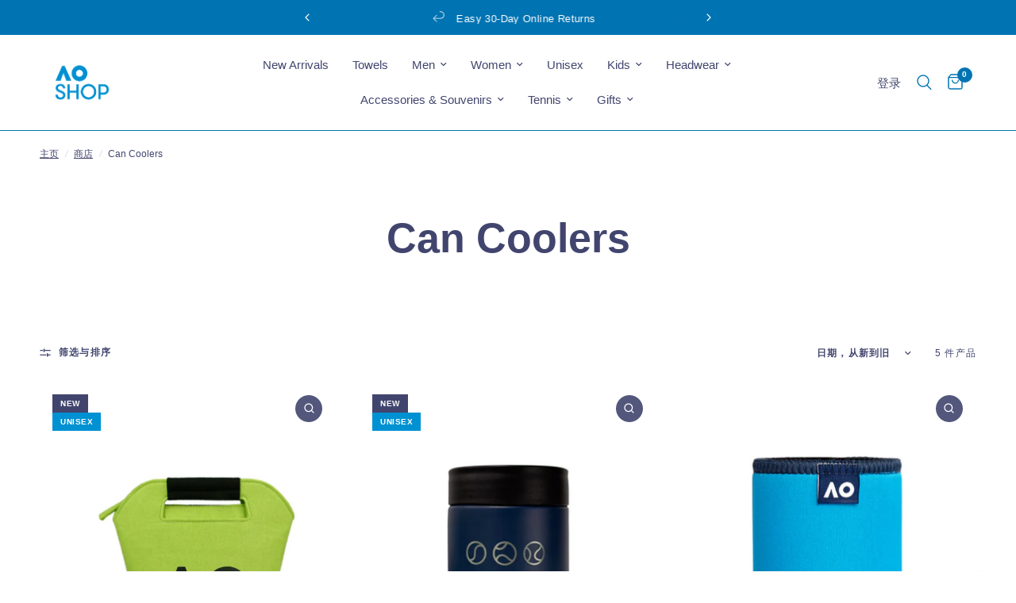

--- FILE ---
content_type: text/html; charset=utf-8
request_url: https://australianopenshop.com/zh-tw/collections/can-coolers
body_size: 62086
content:
<!doctype html><html class="no-js" lang="zh-CN" dir="ltr">
<head>
<script type="text/javascript" src="https://edge.personalizer.io/storefront/2.0.0/js/shopify/storefront.min.js?key=b8llw-pfw1t1c4u8j3pcc8b-u7mwb&shop=australian-open.myshopify.com"></script>
<script>
window.LimeSpot = window.LimeSpot === undefined ? {} : LimeSpot;
LimeSpot.PageInfo = { Type: "Collection", Template: "collection.ao-apparel", ReferenceIdentifier: "299352096954", Personalized: false };

LimeSpot.StoreInfo = { Theme: "8.3.0 reformation - New Balance Launch" };


LimeSpot.CartItems = [];
</script>





	<meta charset="utf-8">
	<meta http-equiv="X-UA-Compatible" content="IE=edge,chrome=1">
	<meta name="viewport" content="width=device-width, initial-scale=1, maximum-scale=5, viewport-fit=cover">
	<meta name="theme-color" content="#ffffff">
	<link rel="canonical" href="https://australianopenshop.com/zh-tw/collections/can-coolers">
	<link rel="preconnect" href="https://cdn.shopify.com" crossorigin>
	<link rel="preload" as="style" href="//australianopenshop.com/cdn/shop/t/100/assets/app.css?v=132666050126184008891767660058">

<link rel="preload" as="image" href="//australianopenshop.com/cdn/shop/files/AOHMC2001-01.jpg?v=1764732035" imagesrcset="//australianopenshop.com/cdn/shop/files/AOHMC2001-01.jpg?v=1764732035&width=350 350w,//australianopenshop.com/cdn/shop/files/AOHMC2001-01.jpg?v=1764732035&width=700 700w,//australianopenshop.com/cdn/shop/files/AOHMC2001-01.jpg?v=1764732035&width=2048 2048w" imagesizes="auto">


<link href="//australianopenshop.com/cdn/shop/t/100/assets/header.js?v=53973329853117484881767660079" as="script" rel="preload">
<link href="//australianopenshop.com/cdn/shop/t/100/assets/vendor.min.js?v=57769212839167613861767660116" as="script" rel="preload">
<link href="//australianopenshop.com/cdn/shop/t/100/assets/app.js?v=39648928339787647271767660058" as="script" rel="preload">
<link href="//australianopenshop.com/cdn/shop/t/100/assets/slideshow.js?v=152163310877988040191767660111" as="script" rel="preload">

<script>
window.lazySizesConfig = window.lazySizesConfig || {};
window.lazySizesConfig.expand = 250;
window.lazySizesConfig.loadMode = 1;
window.lazySizesConfig.loadHidden = false;
</script>


	<link rel="icon" type="image/png" href="//australianopenshop.com/cdn/shop/files/AO_Shop_Favicon_png.png?crop=center&height=32&v=1710808763&width=32">

	<title>
	Can Coolers &ndash; AO Official Store
	</title>

	


<meta property="og:site_name" content="AO Official Store">
<meta property="og:url" content="https://australianopenshop.com/zh-tw/collections/can-coolers">
<meta property="og:title" content="Can Coolers">
<meta property="og:type" content="product.group">
<meta property="og:description" content="Hits Different! Shop online our range of apparel, souvenirs, hats, kid&#39;s apparel, towels and more from the Happy Slam. "><meta property="og:image" content="http://australianopenshop.com/cdn/shop/files/RL-25-044-1080x1920-Banner-Design_2x_86e69269-85d0-4640-996a-02c7fa1954eb.jpg?v=1760330712">
  <meta property="og:image:secure_url" content="https://australianopenshop.com/cdn/shop/files/RL-25-044-1080x1920-Banner-Design_2x_86e69269-85d0-4640-996a-02c7fa1954eb.jpg?v=1760330712">
  <meta property="og:image:width" content="3840">
  <meta property="og:image:height" content="2160"><meta name="twitter:site" content="@australianopen"><meta name="twitter:card" content="summary_large_image">
<meta name="twitter:title" content="Can Coolers">
<meta name="twitter:description" content="Hits Different! Shop online our range of apparel, souvenirs, hats, kid&#39;s apparel, towels and more from the Happy Slam. ">


	<link href="//australianopenshop.com/cdn/shop/t/100/assets/app.css?v=132666050126184008891767660058" rel="stylesheet" type="text/css" media="all" />

	<style data-shopify>
	



h1,h2,h3,h4,h5,h6,
	.h1,.h2,.h3,.h4,.h5,.h6,
	.logolink.text-logo,
	.heading-font,
	.h1-xlarge,
	.h1-large,
	.customer-addresses .my-address .address-index {
		font-style: normal;
		font-weight: 400;
		font-family: "system_ui", -apple-system, 'Segoe UI', Roboto, 'Helvetica Neue', 'Noto Sans', 'Liberation Sans', Arial, sans-serif, 'Apple Color Emoji', 'Segoe UI Emoji', 'Segoe UI Symbol', 'Noto Color Emoji';
	}
	body,
	.body-font,
	.thb-product-detail .product-title {
		font-style: normal;
		font-weight: 400;
		font-family: "system_ui", -apple-system, 'Segoe UI', Roboto, 'Helvetica Neue', 'Noto Sans', 'Liberation Sans', Arial, sans-serif, 'Apple Color Emoji', 'Segoe UI Emoji', 'Segoe UI Symbol', 'Noto Color Emoji';
	}
	:root {
		--mobile-swipe-width: calc(90vw - 30px);
		--font-body-scale: 1.0;
		--font-body-line-height-scale: 1.0;
		--font-body-letter-spacing: 0.0em;
		--font-body-medium-weight: 500;
    --font-body-bold-weight: 700;
		--font-announcement-scale: 1.0;
		--font-heading-scale: 1.0;
		--font-heading-line-height-scale: 1.0;
		--font-heading-letter-spacing: 0.0em;
		--font-navigation-scale: 1.0;
		--navigation-item-spacing: 15px;
		--font-product-title-scale: 1.0;
		--font-product-title-line-height-scale: 1.0;
		--button-letter-spacing: 0.02em;
		--button-font-scale: 1.0;

		--bg-body: #ffffff;
		--bg-body-rgb: 255,255,255;
		--bg-body-darken: #f7f7f7;
		--payment-terms-background-color: #ffffff;
		--color-body: #41456e;
		--color-body-rgb: 65,69,110;
		--color-accent: #41456e;
		--color-accent-rgb: 65,69,110;
		--color-border: #41456e;
		--color-form-border: #41456e;
		--color-overlay-rgb: 0,0,0;

		--shopify-accelerated-checkout-button-block-size: 48px;
		--shopify-accelerated-checkout-inline-alignment: center;
		--shopify-accelerated-checkout-skeleton-animation-duration: 0.25s;

		--color-announcement-bar-text: #ffffff;
		--color-announcement-bar-bg: #0073b2;

		--color-header-bg: #ffffff;
		--color-header-bg-rgb: 255,255,255;
		--color-header-text: #41456e;
		--color-header-text-rgb: 65,69,110;
		--color-header-links: #41456e;
		--color-header-links-rgb: 65,69,110;
		--color-header-links-hover: #0073b2;
		--color-header-icons: #0073b2;
		--color-header-border: #0073b2;

		--solid-button-background: #0073b2;
		--solid-button-label: #ffffff;
		--outline-button-label: #0073b2;
		--button-border-radius: 0px;
		--shopify-accelerated-checkout-button-border-radius: 0px;

		--color-price: #41456e;
		--color-price-discounted: #0073b2;
		--color-star: #0073b2;
		--color-dots: #41456e;

		--color-inventory-instock: #279A4B;
		--color-inventory-lowstock: #FB9E5B;

		--section-spacing-mobile: 50px;
		--section-spacing-desktop: 60px;

		--color-badge-text: #ffffff;
		--color-badge-sold-out: #ffffff;
		--color-badge-sale: #41456e;
		
		--color-badge-preorder: #ffffff;
		--badge-corner-radius: 0px;

		--color-footer-text: #41456e;
		--color-footer-text-rgb: 65,69,110;
		--color-footer-link: #41456e;
		--color-footer-link-hover: #41456e;
		--color-footer-border: #000c3c;
		--color-footer-border-rgb: 0,12,60;
		--color-footer-bg: #f5f5f5;
	}.badge[data-badge="new"]{
				background: #41456e;
			}
		
.badge[data-badge="unisex"]{
				background: #0091d2;
			}
		


</style>


	<script>
		window.theme = window.theme || {};
		theme = {
			settings: {
				money_with_currency_format:"${{amount}}",
				cart_drawer:true,
				product_id: false,
			},
			routes: {
				root_url: '/zh-tw',
				cart_url: '/zh-tw/cart',
				cart_add_url: '/zh-tw/cart/add',
				search_url: '/zh-tw/search',
				cart_change_url: '/zh-tw/cart/change',
				cart_update_url: '/zh-tw/cart/update',
				cart_clear_url: '/zh-tw/cart/clear',
				predictive_search_url: '/zh-tw/search/suggest',
			},
			variantStrings: {
        addToCart: `加入购物车`,
        soldOut: `售罄`,
        unavailable: `不可用`,
        preOrder: `预购`,
      },
			strings: {
				requiresTerms: `您必须同意条款与条件才能结账`,
				shippingEstimatorNoResults: `抱歉，我们无法配送至您的地址。`,
				shippingEstimatorOneResult: `您地址有一个运费选项：`,
				shippingEstimatorMultipleResults: `您地址有多个运费选项：`,
				shippingEstimatorError: `检索运费选项时发生一个或多个错误：`
			}
		};
	</script>
	<script>window.performance && window.performance.mark && window.performance.mark('shopify.content_for_header.start');</script><meta name="google-site-verification" content="Mx9u_SQMerlx5kOPt8Gv7RWi_egicobpSoo4MkMRXJk">
<meta id="shopify-digital-wallet" name="shopify-digital-wallet" content="/26639466556/digital_wallets/dialog">
<meta name="shopify-checkout-api-token" content="e93698238b7dcb66f7ee4838d7d178b3">
<meta id="in-context-paypal-metadata" data-shop-id="26639466556" data-venmo-supported="false" data-environment="production" data-locale="zh_CN" data-paypal-v4="true" data-currency="TWD">
<link rel="alternate" type="application/atom+xml" title="Feed" href="/zh-tw/collections/can-coolers.atom" />
<link rel="alternate" hreflang="x-default" href="https://australianopenshop.com/collections/can-coolers">
<link rel="alternate" hreflang="en-JP" href="https://australianopenshop.com/en-jp/collections/can-coolers">
<link rel="alternate" hreflang="ja-JP" href="https://australianopenshop.com/ja-jp/collections/can-coolers">
<link rel="alternate" hreflang="en-US" href="https://australianopenshop.com/en-us/collections/can-coolers">
<link rel="alternate" hreflang="en-NZ" href="https://australianopenshop.com/en-nz/collections/can-coolers">
<link rel="alternate" hreflang="en-GB" href="https://australianopenshop.com/en-gb/collections/can-coolers">
<link rel="alternate" hreflang="en-SG" href="https://australianopenshop.com/en-sg/collections/can-coolers">
<link rel="alternate" hreflang="zh-Hans-SG" href="https://australianopenshop.com/zh-sg/collections/can-coolers">
<link rel="alternate" hreflang="en-DE" href="https://australianopenshop.com/en-de/collections/can-coolers">
<link rel="alternate" hreflang="de-DE" href="https://australianopenshop.com/de-de/collections/can-coolers">
<link rel="alternate" hreflang="en-CA" href="https://australianopenshop.com/en-ca/collections/can-coolers">
<link rel="alternate" hreflang="fr-CA" href="https://australianopenshop.com/fr-ca/collections/can-coolers">
<link rel="alternate" hreflang="en-TW" href="https://australianopenshop.com/en-tw/collections/can-coolers">
<link rel="alternate" hreflang="zh-Hans-TW" href="https://australianopenshop.com/zh-tw/collections/can-coolers">
<link rel="alternate" hreflang="en-MX" href="https://australianopenshop.com/en-mx/collections/can-coolers">
<link rel="alternate" hreflang="es-MX" href="https://australianopenshop.com/es-mx/collections/can-coolers">
<link rel="alternate" hreflang="en-AD" href="https://australianopenshop.com/en-eur/collections/can-coolers">
<link rel="alternate" hreflang="es-AD" href="https://australianopenshop.com/es-eur/collections/can-coolers">
<link rel="alternate" hreflang="de-AD" href="https://australianopenshop.com/de-eur/collections/can-coolers">
<link rel="alternate" hreflang="fr-AD" href="https://australianopenshop.com/fr-eur/collections/can-coolers">
<link rel="alternate" hreflang="it-AD" href="https://australianopenshop.com/it-eur/collections/can-coolers">
<link rel="alternate" hreflang="en-AT" href="https://australianopenshop.com/en-eur/collections/can-coolers">
<link rel="alternate" hreflang="es-AT" href="https://australianopenshop.com/es-eur/collections/can-coolers">
<link rel="alternate" hreflang="de-AT" href="https://australianopenshop.com/de-eur/collections/can-coolers">
<link rel="alternate" hreflang="fr-AT" href="https://australianopenshop.com/fr-eur/collections/can-coolers">
<link rel="alternate" hreflang="it-AT" href="https://australianopenshop.com/it-eur/collections/can-coolers">
<link rel="alternate" hreflang="en-AX" href="https://australianopenshop.com/en-eur/collections/can-coolers">
<link rel="alternate" hreflang="es-AX" href="https://australianopenshop.com/es-eur/collections/can-coolers">
<link rel="alternate" hreflang="de-AX" href="https://australianopenshop.com/de-eur/collections/can-coolers">
<link rel="alternate" hreflang="fr-AX" href="https://australianopenshop.com/fr-eur/collections/can-coolers">
<link rel="alternate" hreflang="it-AX" href="https://australianopenshop.com/it-eur/collections/can-coolers">
<link rel="alternate" hreflang="en-BE" href="https://australianopenshop.com/en-eur/collections/can-coolers">
<link rel="alternate" hreflang="es-BE" href="https://australianopenshop.com/es-eur/collections/can-coolers">
<link rel="alternate" hreflang="de-BE" href="https://australianopenshop.com/de-eur/collections/can-coolers">
<link rel="alternate" hreflang="fr-BE" href="https://australianopenshop.com/fr-eur/collections/can-coolers">
<link rel="alternate" hreflang="it-BE" href="https://australianopenshop.com/it-eur/collections/can-coolers">
<link rel="alternate" hreflang="en-BL" href="https://australianopenshop.com/en-eur/collections/can-coolers">
<link rel="alternate" hreflang="es-BL" href="https://australianopenshop.com/es-eur/collections/can-coolers">
<link rel="alternate" hreflang="de-BL" href="https://australianopenshop.com/de-eur/collections/can-coolers">
<link rel="alternate" hreflang="fr-BL" href="https://australianopenshop.com/fr-eur/collections/can-coolers">
<link rel="alternate" hreflang="it-BL" href="https://australianopenshop.com/it-eur/collections/can-coolers">
<link rel="alternate" hreflang="en-CY" href="https://australianopenshop.com/en-eur/collections/can-coolers">
<link rel="alternate" hreflang="es-CY" href="https://australianopenshop.com/es-eur/collections/can-coolers">
<link rel="alternate" hreflang="de-CY" href="https://australianopenshop.com/de-eur/collections/can-coolers">
<link rel="alternate" hreflang="fr-CY" href="https://australianopenshop.com/fr-eur/collections/can-coolers">
<link rel="alternate" hreflang="it-CY" href="https://australianopenshop.com/it-eur/collections/can-coolers">
<link rel="alternate" hreflang="en-EE" href="https://australianopenshop.com/en-eur/collections/can-coolers">
<link rel="alternate" hreflang="es-EE" href="https://australianopenshop.com/es-eur/collections/can-coolers">
<link rel="alternate" hreflang="de-EE" href="https://australianopenshop.com/de-eur/collections/can-coolers">
<link rel="alternate" hreflang="fr-EE" href="https://australianopenshop.com/fr-eur/collections/can-coolers">
<link rel="alternate" hreflang="it-EE" href="https://australianopenshop.com/it-eur/collections/can-coolers">
<link rel="alternate" hreflang="en-ES" href="https://australianopenshop.com/en-eur/collections/can-coolers">
<link rel="alternate" hreflang="es-ES" href="https://australianopenshop.com/es-eur/collections/can-coolers">
<link rel="alternate" hreflang="de-ES" href="https://australianopenshop.com/de-eur/collections/can-coolers">
<link rel="alternate" hreflang="fr-ES" href="https://australianopenshop.com/fr-eur/collections/can-coolers">
<link rel="alternate" hreflang="it-ES" href="https://australianopenshop.com/it-eur/collections/can-coolers">
<link rel="alternate" hreflang="en-FI" href="https://australianopenshop.com/en-eur/collections/can-coolers">
<link rel="alternate" hreflang="es-FI" href="https://australianopenshop.com/es-eur/collections/can-coolers">
<link rel="alternate" hreflang="de-FI" href="https://australianopenshop.com/de-eur/collections/can-coolers">
<link rel="alternate" hreflang="fr-FI" href="https://australianopenshop.com/fr-eur/collections/can-coolers">
<link rel="alternate" hreflang="it-FI" href="https://australianopenshop.com/it-eur/collections/can-coolers">
<link rel="alternate" hreflang="en-FR" href="https://australianopenshop.com/en-eur/collections/can-coolers">
<link rel="alternate" hreflang="es-FR" href="https://australianopenshop.com/es-eur/collections/can-coolers">
<link rel="alternate" hreflang="de-FR" href="https://australianopenshop.com/de-eur/collections/can-coolers">
<link rel="alternate" hreflang="fr-FR" href="https://australianopenshop.com/fr-eur/collections/can-coolers">
<link rel="alternate" hreflang="it-FR" href="https://australianopenshop.com/it-eur/collections/can-coolers">
<link rel="alternate" hreflang="en-GF" href="https://australianopenshop.com/en-eur/collections/can-coolers">
<link rel="alternate" hreflang="es-GF" href="https://australianopenshop.com/es-eur/collections/can-coolers">
<link rel="alternate" hreflang="de-GF" href="https://australianopenshop.com/de-eur/collections/can-coolers">
<link rel="alternate" hreflang="fr-GF" href="https://australianopenshop.com/fr-eur/collections/can-coolers">
<link rel="alternate" hreflang="it-GF" href="https://australianopenshop.com/it-eur/collections/can-coolers">
<link rel="alternate" hreflang="en-GP" href="https://australianopenshop.com/en-eur/collections/can-coolers">
<link rel="alternate" hreflang="es-GP" href="https://australianopenshop.com/es-eur/collections/can-coolers">
<link rel="alternate" hreflang="de-GP" href="https://australianopenshop.com/de-eur/collections/can-coolers">
<link rel="alternate" hreflang="fr-GP" href="https://australianopenshop.com/fr-eur/collections/can-coolers">
<link rel="alternate" hreflang="it-GP" href="https://australianopenshop.com/it-eur/collections/can-coolers">
<link rel="alternate" hreflang="en-GR" href="https://australianopenshop.com/en-eur/collections/can-coolers">
<link rel="alternate" hreflang="es-GR" href="https://australianopenshop.com/es-eur/collections/can-coolers">
<link rel="alternate" hreflang="de-GR" href="https://australianopenshop.com/de-eur/collections/can-coolers">
<link rel="alternate" hreflang="fr-GR" href="https://australianopenshop.com/fr-eur/collections/can-coolers">
<link rel="alternate" hreflang="it-GR" href="https://australianopenshop.com/it-eur/collections/can-coolers">
<link rel="alternate" hreflang="en-IE" href="https://australianopenshop.com/en-eur/collections/can-coolers">
<link rel="alternate" hreflang="es-IE" href="https://australianopenshop.com/es-eur/collections/can-coolers">
<link rel="alternate" hreflang="de-IE" href="https://australianopenshop.com/de-eur/collections/can-coolers">
<link rel="alternate" hreflang="fr-IE" href="https://australianopenshop.com/fr-eur/collections/can-coolers">
<link rel="alternate" hreflang="it-IE" href="https://australianopenshop.com/it-eur/collections/can-coolers">
<link rel="alternate" hreflang="en-IT" href="https://australianopenshop.com/en-eur/collections/can-coolers">
<link rel="alternate" hreflang="es-IT" href="https://australianopenshop.com/es-eur/collections/can-coolers">
<link rel="alternate" hreflang="de-IT" href="https://australianopenshop.com/de-eur/collections/can-coolers">
<link rel="alternate" hreflang="fr-IT" href="https://australianopenshop.com/fr-eur/collections/can-coolers">
<link rel="alternate" hreflang="it-IT" href="https://australianopenshop.com/it-eur/collections/can-coolers">
<link rel="alternate" hreflang="en-LT" href="https://australianopenshop.com/en-eur/collections/can-coolers">
<link rel="alternate" hreflang="es-LT" href="https://australianopenshop.com/es-eur/collections/can-coolers">
<link rel="alternate" hreflang="de-LT" href="https://australianopenshop.com/de-eur/collections/can-coolers">
<link rel="alternate" hreflang="fr-LT" href="https://australianopenshop.com/fr-eur/collections/can-coolers">
<link rel="alternate" hreflang="it-LT" href="https://australianopenshop.com/it-eur/collections/can-coolers">
<link rel="alternate" hreflang="en-LU" href="https://australianopenshop.com/en-eur/collections/can-coolers">
<link rel="alternate" hreflang="es-LU" href="https://australianopenshop.com/es-eur/collections/can-coolers">
<link rel="alternate" hreflang="de-LU" href="https://australianopenshop.com/de-eur/collections/can-coolers">
<link rel="alternate" hreflang="fr-LU" href="https://australianopenshop.com/fr-eur/collections/can-coolers">
<link rel="alternate" hreflang="it-LU" href="https://australianopenshop.com/it-eur/collections/can-coolers">
<link rel="alternate" hreflang="en-LV" href="https://australianopenshop.com/en-eur/collections/can-coolers">
<link rel="alternate" hreflang="es-LV" href="https://australianopenshop.com/es-eur/collections/can-coolers">
<link rel="alternate" hreflang="de-LV" href="https://australianopenshop.com/de-eur/collections/can-coolers">
<link rel="alternate" hreflang="fr-LV" href="https://australianopenshop.com/fr-eur/collections/can-coolers">
<link rel="alternate" hreflang="it-LV" href="https://australianopenshop.com/it-eur/collections/can-coolers">
<link rel="alternate" hreflang="en-MC" href="https://australianopenshop.com/en-eur/collections/can-coolers">
<link rel="alternate" hreflang="es-MC" href="https://australianopenshop.com/es-eur/collections/can-coolers">
<link rel="alternate" hreflang="de-MC" href="https://australianopenshop.com/de-eur/collections/can-coolers">
<link rel="alternate" hreflang="fr-MC" href="https://australianopenshop.com/fr-eur/collections/can-coolers">
<link rel="alternate" hreflang="it-MC" href="https://australianopenshop.com/it-eur/collections/can-coolers">
<link rel="alternate" hreflang="en-ME" href="https://australianopenshop.com/en-eur/collections/can-coolers">
<link rel="alternate" hreflang="es-ME" href="https://australianopenshop.com/es-eur/collections/can-coolers">
<link rel="alternate" hreflang="de-ME" href="https://australianopenshop.com/de-eur/collections/can-coolers">
<link rel="alternate" hreflang="fr-ME" href="https://australianopenshop.com/fr-eur/collections/can-coolers">
<link rel="alternate" hreflang="it-ME" href="https://australianopenshop.com/it-eur/collections/can-coolers">
<link rel="alternate" hreflang="en-MF" href="https://australianopenshop.com/en-eur/collections/can-coolers">
<link rel="alternate" hreflang="es-MF" href="https://australianopenshop.com/es-eur/collections/can-coolers">
<link rel="alternate" hreflang="de-MF" href="https://australianopenshop.com/de-eur/collections/can-coolers">
<link rel="alternate" hreflang="fr-MF" href="https://australianopenshop.com/fr-eur/collections/can-coolers">
<link rel="alternate" hreflang="it-MF" href="https://australianopenshop.com/it-eur/collections/can-coolers">
<link rel="alternate" hreflang="en-MQ" href="https://australianopenshop.com/en-eur/collections/can-coolers">
<link rel="alternate" hreflang="es-MQ" href="https://australianopenshop.com/es-eur/collections/can-coolers">
<link rel="alternate" hreflang="de-MQ" href="https://australianopenshop.com/de-eur/collections/can-coolers">
<link rel="alternate" hreflang="fr-MQ" href="https://australianopenshop.com/fr-eur/collections/can-coolers">
<link rel="alternate" hreflang="it-MQ" href="https://australianopenshop.com/it-eur/collections/can-coolers">
<link rel="alternate" hreflang="en-MT" href="https://australianopenshop.com/en-eur/collections/can-coolers">
<link rel="alternate" hreflang="es-MT" href="https://australianopenshop.com/es-eur/collections/can-coolers">
<link rel="alternate" hreflang="de-MT" href="https://australianopenshop.com/de-eur/collections/can-coolers">
<link rel="alternate" hreflang="fr-MT" href="https://australianopenshop.com/fr-eur/collections/can-coolers">
<link rel="alternate" hreflang="it-MT" href="https://australianopenshop.com/it-eur/collections/can-coolers">
<link rel="alternate" hreflang="en-NL" href="https://australianopenshop.com/en-eur/collections/can-coolers">
<link rel="alternate" hreflang="es-NL" href="https://australianopenshop.com/es-eur/collections/can-coolers">
<link rel="alternate" hreflang="de-NL" href="https://australianopenshop.com/de-eur/collections/can-coolers">
<link rel="alternate" hreflang="fr-NL" href="https://australianopenshop.com/fr-eur/collections/can-coolers">
<link rel="alternate" hreflang="it-NL" href="https://australianopenshop.com/it-eur/collections/can-coolers">
<link rel="alternate" hreflang="en-PM" href="https://australianopenshop.com/en-eur/collections/can-coolers">
<link rel="alternate" hreflang="es-PM" href="https://australianopenshop.com/es-eur/collections/can-coolers">
<link rel="alternate" hreflang="de-PM" href="https://australianopenshop.com/de-eur/collections/can-coolers">
<link rel="alternate" hreflang="fr-PM" href="https://australianopenshop.com/fr-eur/collections/can-coolers">
<link rel="alternate" hreflang="it-PM" href="https://australianopenshop.com/it-eur/collections/can-coolers">
<link rel="alternate" hreflang="en-PT" href="https://australianopenshop.com/en-eur/collections/can-coolers">
<link rel="alternate" hreflang="es-PT" href="https://australianopenshop.com/es-eur/collections/can-coolers">
<link rel="alternate" hreflang="de-PT" href="https://australianopenshop.com/de-eur/collections/can-coolers">
<link rel="alternate" hreflang="fr-PT" href="https://australianopenshop.com/fr-eur/collections/can-coolers">
<link rel="alternate" hreflang="it-PT" href="https://australianopenshop.com/it-eur/collections/can-coolers">
<link rel="alternate" hreflang="en-RE" href="https://australianopenshop.com/en-eur/collections/can-coolers">
<link rel="alternate" hreflang="es-RE" href="https://australianopenshop.com/es-eur/collections/can-coolers">
<link rel="alternate" hreflang="de-RE" href="https://australianopenshop.com/de-eur/collections/can-coolers">
<link rel="alternate" hreflang="fr-RE" href="https://australianopenshop.com/fr-eur/collections/can-coolers">
<link rel="alternate" hreflang="it-RE" href="https://australianopenshop.com/it-eur/collections/can-coolers">
<link rel="alternate" hreflang="en-SI" href="https://australianopenshop.com/en-eur/collections/can-coolers">
<link rel="alternate" hreflang="es-SI" href="https://australianopenshop.com/es-eur/collections/can-coolers">
<link rel="alternate" hreflang="de-SI" href="https://australianopenshop.com/de-eur/collections/can-coolers">
<link rel="alternate" hreflang="fr-SI" href="https://australianopenshop.com/fr-eur/collections/can-coolers">
<link rel="alternate" hreflang="it-SI" href="https://australianopenshop.com/it-eur/collections/can-coolers">
<link rel="alternate" hreflang="en-SK" href="https://australianopenshop.com/en-eur/collections/can-coolers">
<link rel="alternate" hreflang="es-SK" href="https://australianopenshop.com/es-eur/collections/can-coolers">
<link rel="alternate" hreflang="de-SK" href="https://australianopenshop.com/de-eur/collections/can-coolers">
<link rel="alternate" hreflang="fr-SK" href="https://australianopenshop.com/fr-eur/collections/can-coolers">
<link rel="alternate" hreflang="it-SK" href="https://australianopenshop.com/it-eur/collections/can-coolers">
<link rel="alternate" hreflang="en-SM" href="https://australianopenshop.com/en-eur/collections/can-coolers">
<link rel="alternate" hreflang="es-SM" href="https://australianopenshop.com/es-eur/collections/can-coolers">
<link rel="alternate" hreflang="de-SM" href="https://australianopenshop.com/de-eur/collections/can-coolers">
<link rel="alternate" hreflang="fr-SM" href="https://australianopenshop.com/fr-eur/collections/can-coolers">
<link rel="alternate" hreflang="it-SM" href="https://australianopenshop.com/it-eur/collections/can-coolers">
<link rel="alternate" hreflang="en-TF" href="https://australianopenshop.com/en-eur/collections/can-coolers">
<link rel="alternate" hreflang="es-TF" href="https://australianopenshop.com/es-eur/collections/can-coolers">
<link rel="alternate" hreflang="de-TF" href="https://australianopenshop.com/de-eur/collections/can-coolers">
<link rel="alternate" hreflang="fr-TF" href="https://australianopenshop.com/fr-eur/collections/can-coolers">
<link rel="alternate" hreflang="it-TF" href="https://australianopenshop.com/it-eur/collections/can-coolers">
<link rel="alternate" hreflang="en-VA" href="https://australianopenshop.com/en-eur/collections/can-coolers">
<link rel="alternate" hreflang="es-VA" href="https://australianopenshop.com/es-eur/collections/can-coolers">
<link rel="alternate" hreflang="de-VA" href="https://australianopenshop.com/de-eur/collections/can-coolers">
<link rel="alternate" hreflang="fr-VA" href="https://australianopenshop.com/fr-eur/collections/can-coolers">
<link rel="alternate" hreflang="it-VA" href="https://australianopenshop.com/it-eur/collections/can-coolers">
<link rel="alternate" hreflang="en-XK" href="https://australianopenshop.com/en-eur/collections/can-coolers">
<link rel="alternate" hreflang="es-XK" href="https://australianopenshop.com/es-eur/collections/can-coolers">
<link rel="alternate" hreflang="de-XK" href="https://australianopenshop.com/de-eur/collections/can-coolers">
<link rel="alternate" hreflang="fr-XK" href="https://australianopenshop.com/fr-eur/collections/can-coolers">
<link rel="alternate" hreflang="it-XK" href="https://australianopenshop.com/it-eur/collections/can-coolers">
<link rel="alternate" hreflang="en-YT" href="https://australianopenshop.com/en-eur/collections/can-coolers">
<link rel="alternate" hreflang="es-YT" href="https://australianopenshop.com/es-eur/collections/can-coolers">
<link rel="alternate" hreflang="de-YT" href="https://australianopenshop.com/de-eur/collections/can-coolers">
<link rel="alternate" hreflang="fr-YT" href="https://australianopenshop.com/fr-eur/collections/can-coolers">
<link rel="alternate" hreflang="it-YT" href="https://australianopenshop.com/it-eur/collections/can-coolers">
<link rel="alternate" hreflang="en-AU" href="https://australianopenshop.com/collections/can-coolers">
<link rel="alternate" type="application/json+oembed" href="https://australianopenshop.com/zh-tw/collections/can-coolers.oembed">
<script async="async" src="/checkouts/internal/preloads.js?locale=zh-TW"></script>
<link rel="preconnect" href="https://shop.app" crossorigin="anonymous">
<script async="async" src="https://shop.app/checkouts/internal/preloads.js?locale=zh-TW&shop_id=26639466556" crossorigin="anonymous"></script>
<script id="apple-pay-shop-capabilities" type="application/json">{"shopId":26639466556,"countryCode":"AU","currencyCode":"TWD","merchantCapabilities":["supports3DS"],"merchantId":"gid:\/\/shopify\/Shop\/26639466556","merchantName":"AO Official Store","requiredBillingContactFields":["postalAddress","email","phone"],"requiredShippingContactFields":["postalAddress","email","phone"],"shippingType":"shipping","supportedNetworks":["visa","masterCard","amex","jcb"],"total":{"type":"pending","label":"AO Official Store","amount":"1.00"},"shopifyPaymentsEnabled":true,"supportsSubscriptions":true}</script>
<script id="shopify-features" type="application/json">{"accessToken":"e93698238b7dcb66f7ee4838d7d178b3","betas":["rich-media-storefront-analytics"],"domain":"australianopenshop.com","predictiveSearch":true,"shopId":26639466556,"locale":"zh-cn"}</script>
<script>var Shopify = Shopify || {};
Shopify.shop = "australian-open.myshopify.com";
Shopify.locale = "zh-CN";
Shopify.currency = {"active":"TWD","rate":"21.61431"};
Shopify.country = "TW";
Shopify.theme = {"name":"8.3.0 reformation - New Balance Launch","id":150608773306,"schema_name":"Reformation","schema_version":"9.0.0","theme_store_id":1762,"role":"main"};
Shopify.theme.handle = "null";
Shopify.theme.style = {"id":null,"handle":null};
Shopify.cdnHost = "australianopenshop.com/cdn";
Shopify.routes = Shopify.routes || {};
Shopify.routes.root = "/zh-tw/";</script>
<script type="module">!function(o){(o.Shopify=o.Shopify||{}).modules=!0}(window);</script>
<script>!function(o){function n(){var o=[];function n(){o.push(Array.prototype.slice.apply(arguments))}return n.q=o,n}var t=o.Shopify=o.Shopify||{};t.loadFeatures=n(),t.autoloadFeatures=n()}(window);</script>
<script>
  window.ShopifyPay = window.ShopifyPay || {};
  window.ShopifyPay.apiHost = "shop.app\/pay";
  window.ShopifyPay.redirectState = null;
</script>
<script id="shop-js-analytics" type="application/json">{"pageType":"collection"}</script>
<script defer="defer" async type="module" src="//australianopenshop.com/cdn/shopifycloud/shop-js/modules/v2/client.init-shop-cart-sync_D6M0vKX5.zh-CN.esm.js"></script>
<script defer="defer" async type="module" src="//australianopenshop.com/cdn/shopifycloud/shop-js/modules/v2/chunk.common_DIO4Dc_X.esm.js"></script>
<script type="module">
  await import("//australianopenshop.com/cdn/shopifycloud/shop-js/modules/v2/client.init-shop-cart-sync_D6M0vKX5.zh-CN.esm.js");
await import("//australianopenshop.com/cdn/shopifycloud/shop-js/modules/v2/chunk.common_DIO4Dc_X.esm.js");

  window.Shopify.SignInWithShop?.initShopCartSync?.({"fedCMEnabled":true,"windoidEnabled":true});

</script>
<script>
  window.Shopify = window.Shopify || {};
  if (!window.Shopify.featureAssets) window.Shopify.featureAssets = {};
  window.Shopify.featureAssets['shop-js'] = {"shop-cart-sync":["modules/v2/client.shop-cart-sync_Bu-qvse3.zh-CN.esm.js","modules/v2/chunk.common_DIO4Dc_X.esm.js"],"init-fed-cm":["modules/v2/client.init-fed-cm_DWsCZRnW.zh-CN.esm.js","modules/v2/chunk.common_DIO4Dc_X.esm.js"],"init-windoid":["modules/v2/client.init-windoid_BNOjyDJv.zh-CN.esm.js","modules/v2/chunk.common_DIO4Dc_X.esm.js"],"shop-cash-offers":["modules/v2/client.shop-cash-offers_DTdrR7cU.zh-CN.esm.js","modules/v2/chunk.common_DIO4Dc_X.esm.js","modules/v2/chunk.modal_DuphVzHX.esm.js"],"shop-button":["modules/v2/client.shop-button_DDqa5cBe.zh-CN.esm.js","modules/v2/chunk.common_DIO4Dc_X.esm.js"],"init-shop-email-lookup-coordinator":["modules/v2/client.init-shop-email-lookup-coordinator_7ehntFvM.zh-CN.esm.js","modules/v2/chunk.common_DIO4Dc_X.esm.js"],"shop-toast-manager":["modules/v2/client.shop-toast-manager_CNSgE8us.zh-CN.esm.js","modules/v2/chunk.common_DIO4Dc_X.esm.js"],"shop-login-button":["modules/v2/client.shop-login-button_oGnJmshY.zh-CN.esm.js","modules/v2/chunk.common_DIO4Dc_X.esm.js","modules/v2/chunk.modal_DuphVzHX.esm.js"],"avatar":["modules/v2/client.avatar_BTnouDA3.zh-CN.esm.js"],"init-shop-cart-sync":["modules/v2/client.init-shop-cart-sync_D6M0vKX5.zh-CN.esm.js","modules/v2/chunk.common_DIO4Dc_X.esm.js"],"pay-button":["modules/v2/client.pay-button_BmFIsFtW.zh-CN.esm.js","modules/v2/chunk.common_DIO4Dc_X.esm.js"],"init-shop-for-new-customer-accounts":["modules/v2/client.init-shop-for-new-customer-accounts_CNfmo_Bj.zh-CN.esm.js","modules/v2/client.shop-login-button_oGnJmshY.zh-CN.esm.js","modules/v2/chunk.common_DIO4Dc_X.esm.js","modules/v2/chunk.modal_DuphVzHX.esm.js"],"init-customer-accounts-sign-up":["modules/v2/client.init-customer-accounts-sign-up_DZpiX8fU.zh-CN.esm.js","modules/v2/client.shop-login-button_oGnJmshY.zh-CN.esm.js","modules/v2/chunk.common_DIO4Dc_X.esm.js","modules/v2/chunk.modal_DuphVzHX.esm.js"],"shop-follow-button":["modules/v2/client.shop-follow-button_BcKge2eN.zh-CN.esm.js","modules/v2/chunk.common_DIO4Dc_X.esm.js","modules/v2/chunk.modal_DuphVzHX.esm.js"],"checkout-modal":["modules/v2/client.checkout-modal_B58wG3c-.zh-CN.esm.js","modules/v2/chunk.common_DIO4Dc_X.esm.js","modules/v2/chunk.modal_DuphVzHX.esm.js"],"init-customer-accounts":["modules/v2/client.init-customer-accounts_C8YicdBb.zh-CN.esm.js","modules/v2/client.shop-login-button_oGnJmshY.zh-CN.esm.js","modules/v2/chunk.common_DIO4Dc_X.esm.js","modules/v2/chunk.modal_DuphVzHX.esm.js"],"lead-capture":["modules/v2/client.lead-capture_4my1DVs_.zh-CN.esm.js","modules/v2/chunk.common_DIO4Dc_X.esm.js","modules/v2/chunk.modal_DuphVzHX.esm.js"],"shop-login":["modules/v2/client.shop-login_Bq6bDj4T.zh-CN.esm.js","modules/v2/chunk.common_DIO4Dc_X.esm.js","modules/v2/chunk.modal_DuphVzHX.esm.js"],"payment-terms":["modules/v2/client.payment-terms_B1zMYCTS.zh-CN.esm.js","modules/v2/chunk.common_DIO4Dc_X.esm.js","modules/v2/chunk.modal_DuphVzHX.esm.js"]};
</script>
<script>(function() {
  var isLoaded = false;
  function asyncLoad() {
    if (isLoaded) return;
    isLoaded = true;
    var urls = ["\/\/cdn.shopify.com\/proxy\/6fad022b3cd62d43c361827219017953c64befd80010cd2e3bbe865646f166ee\/b2b-solution.bsscommerce.com\/js\/bss-b2b-cp.js?shop=australian-open.myshopify.com\u0026sp-cache-control=cHVibGljLCBtYXgtYWdlPTkwMA","https:\/\/cdn.shopify.com\/s\/files\/1\/0266\/3946\/6556\/t\/67\/assets\/pop_26639466556.js?v=1705010773\u0026shop=australian-open.myshopify.com","\/\/cdn.shopify.com\/proxy\/f18d60e7f86337cdd072dd67c279d847fe596f9e0d68250f5282d7fe16304f66\/shopify-script-tags.s3.eu-west-1.amazonaws.com\/smartseo\/instantpage.js?shop=australian-open.myshopify.com\u0026sp-cache-control=cHVibGljLCBtYXgtYWdlPTkwMA","https:\/\/edge.personalizer.io\/storefront\/2.0.0\/js\/shopify\/storefront.min.js?key=kqwze-hjd1nr1m4m8yu3fe8ymi-bz5t6\u0026shop=australian-open.myshopify.com","https:\/\/cdn.pushowl.com\/latest\/sdks\/pushowl-shopify.js?subdomain=australian-open\u0026environment=production\u0026guid=d4802c54-a470-4dc3-83a6-af2fb4531786\u0026shop=australian-open.myshopify.com"];
    for (var i = 0; i < urls.length; i++) {
      var s = document.createElement('script');
      s.type = 'text/javascript';
      s.async = true;
      s.src = urls[i];
      var x = document.getElementsByTagName('script')[0];
      x.parentNode.insertBefore(s, x);
    }
  };
  if(window.attachEvent) {
    window.attachEvent('onload', asyncLoad);
  } else {
    window.addEventListener('load', asyncLoad, false);
  }
})();</script>
<script id="__st">var __st={"a":26639466556,"offset":39600,"reqid":"134e5e0f-2774-4d0f-9a99-fdd991999ec4-1768865357","pageurl":"australianopenshop.com\/zh-tw\/collections\/can-coolers","u":"b4ff6eef70a4","p":"collection","rtyp":"collection","rid":299352096954};</script>
<script>window.ShopifyPaypalV4VisibilityTracking = true;</script>
<script id="captcha-bootstrap">!function(){'use strict';const t='contact',e='account',n='new_comment',o=[[t,t],['blogs',n],['comments',n],[t,'customer']],c=[[e,'customer_login'],[e,'guest_login'],[e,'recover_customer_password'],[e,'create_customer']],r=t=>t.map((([t,e])=>`form[action*='/${t}']:not([data-nocaptcha='true']) input[name='form_type'][value='${e}']`)).join(','),a=t=>()=>t?[...document.querySelectorAll(t)].map((t=>t.form)):[];function s(){const t=[...o],e=r(t);return a(e)}const i='password',u='form_key',d=['recaptcha-v3-token','g-recaptcha-response','h-captcha-response',i],f=()=>{try{return window.sessionStorage}catch{return}},m='__shopify_v',_=t=>t.elements[u];function p(t,e,n=!1){try{const o=window.sessionStorage,c=JSON.parse(o.getItem(e)),{data:r}=function(t){const{data:e,action:n}=t;return t[m]||n?{data:e,action:n}:{data:t,action:n}}(c);for(const[e,n]of Object.entries(r))t.elements[e]&&(t.elements[e].value=n);n&&o.removeItem(e)}catch(o){console.error('form repopulation failed',{error:o})}}const l='form_type',E='cptcha';function T(t){t.dataset[E]=!0}const w=window,h=w.document,L='Shopify',v='ce_forms',y='captcha';let A=!1;((t,e)=>{const n=(g='f06e6c50-85a8-45c8-87d0-21a2b65856fe',I='https://cdn.shopify.com/shopifycloud/storefront-forms-hcaptcha/ce_storefront_forms_captcha_hcaptcha.v1.5.2.iife.js',D={infoText:'受 hCaptcha 保护',privacyText:'隐私',termsText:'条款'},(t,e,n)=>{const o=w[L][v],c=o.bindForm;if(c)return c(t,g,e,D).then(n);var r;o.q.push([[t,g,e,D],n]),r=I,A||(h.body.append(Object.assign(h.createElement('script'),{id:'captcha-provider',async:!0,src:r})),A=!0)});var g,I,D;w[L]=w[L]||{},w[L][v]=w[L][v]||{},w[L][v].q=[],w[L][y]=w[L][y]||{},w[L][y].protect=function(t,e){n(t,void 0,e),T(t)},Object.freeze(w[L][y]),function(t,e,n,w,h,L){const[v,y,A,g]=function(t,e,n){const i=e?o:[],u=t?c:[],d=[...i,...u],f=r(d),m=r(i),_=r(d.filter((([t,e])=>n.includes(e))));return[a(f),a(m),a(_),s()]}(w,h,L),I=t=>{const e=t.target;return e instanceof HTMLFormElement?e:e&&e.form},D=t=>v().includes(t);t.addEventListener('submit',(t=>{const e=I(t);if(!e)return;const n=D(e)&&!e.dataset.hcaptchaBound&&!e.dataset.recaptchaBound,o=_(e),c=g().includes(e)&&(!o||!o.value);(n||c)&&t.preventDefault(),c&&!n&&(function(t){try{if(!f())return;!function(t){const e=f();if(!e)return;const n=_(t);if(!n)return;const o=n.value;o&&e.removeItem(o)}(t);const e=Array.from(Array(32),(()=>Math.random().toString(36)[2])).join('');!function(t,e){_(t)||t.append(Object.assign(document.createElement('input'),{type:'hidden',name:u})),t.elements[u].value=e}(t,e),function(t,e){const n=f();if(!n)return;const o=[...t.querySelectorAll(`input[type='${i}']`)].map((({name:t})=>t)),c=[...d,...o],r={};for(const[a,s]of new FormData(t).entries())c.includes(a)||(r[a]=s);n.setItem(e,JSON.stringify({[m]:1,action:t.action,data:r}))}(t,e)}catch(e){console.error('failed to persist form',e)}}(e),e.submit())}));const S=(t,e)=>{t&&!t.dataset[E]&&(n(t,e.some((e=>e===t))),T(t))};for(const o of['focusin','change'])t.addEventListener(o,(t=>{const e=I(t);D(e)&&S(e,y())}));const B=e.get('form_key'),M=e.get(l),P=B&&M;t.addEventListener('DOMContentLoaded',(()=>{const t=y();if(P)for(const e of t)e.elements[l].value===M&&p(e,B);[...new Set([...A(),...v().filter((t=>'true'===t.dataset.shopifyCaptcha))])].forEach((e=>S(e,t)))}))}(h,new URLSearchParams(w.location.search),n,t,e,['guest_login'])})(!0,!0)}();</script>
<script integrity="sha256-4kQ18oKyAcykRKYeNunJcIwy7WH5gtpwJnB7kiuLZ1E=" data-source-attribution="shopify.loadfeatures" defer="defer" src="//australianopenshop.com/cdn/shopifycloud/storefront/assets/storefront/load_feature-a0a9edcb.js" crossorigin="anonymous"></script>
<script crossorigin="anonymous" defer="defer" src="//australianopenshop.com/cdn/shopifycloud/storefront/assets/shopify_pay/storefront-65b4c6d7.js?v=20250812"></script>
<script data-source-attribution="shopify.dynamic_checkout.dynamic.init">var Shopify=Shopify||{};Shopify.PaymentButton=Shopify.PaymentButton||{isStorefrontPortableWallets:!0,init:function(){window.Shopify.PaymentButton.init=function(){};var t=document.createElement("script");t.src="https://australianopenshop.com/cdn/shopifycloud/portable-wallets/latest/portable-wallets.zh-cn.js",t.type="module",document.head.appendChild(t)}};
</script>
<script data-source-attribution="shopify.dynamic_checkout.buyer_consent">
  function portableWalletsHideBuyerConsent(e){var t=document.getElementById("shopify-buyer-consent"),n=document.getElementById("shopify-subscription-policy-button");t&&n&&(t.classList.add("hidden"),t.setAttribute("aria-hidden","true"),n.removeEventListener("click",e))}function portableWalletsShowBuyerConsent(e){var t=document.getElementById("shopify-buyer-consent"),n=document.getElementById("shopify-subscription-policy-button");t&&n&&(t.classList.remove("hidden"),t.removeAttribute("aria-hidden"),n.addEventListener("click",e))}window.Shopify?.PaymentButton&&(window.Shopify.PaymentButton.hideBuyerConsent=portableWalletsHideBuyerConsent,window.Shopify.PaymentButton.showBuyerConsent=portableWalletsShowBuyerConsent);
</script>
<script data-source-attribution="shopify.dynamic_checkout.cart.bootstrap">document.addEventListener("DOMContentLoaded",(function(){function t(){return document.querySelector("shopify-accelerated-checkout-cart, shopify-accelerated-checkout")}if(t())Shopify.PaymentButton.init();else{new MutationObserver((function(e,n){t()&&(Shopify.PaymentButton.init(),n.disconnect())})).observe(document.body,{childList:!0,subtree:!0})}}));
</script>
<script id='scb4127' type='text/javascript' async='' src='https://australianopenshop.com/cdn/shopifycloud/privacy-banner/storefront-banner.js'></script><link id="shopify-accelerated-checkout-styles" rel="stylesheet" media="screen" href="https://australianopenshop.com/cdn/shopifycloud/portable-wallets/latest/accelerated-checkout-backwards-compat.css" crossorigin="anonymous">
<style id="shopify-accelerated-checkout-cart">
        #shopify-buyer-consent {
  margin-top: 1em;
  display: inline-block;
  width: 100%;
}

#shopify-buyer-consent.hidden {
  display: none;
}

#shopify-subscription-policy-button {
  background: none;
  border: none;
  padding: 0;
  text-decoration: underline;
  font-size: inherit;
  cursor: pointer;
}

#shopify-subscription-policy-button::before {
  box-shadow: none;
}

      </style>

<script>window.performance && window.performance.mark && window.performance.mark('shopify.content_for_header.end');</script> <!-- Header hook for plugins -->

	<script>document.documentElement.className = document.documentElement.className.replace('no-js', 'js');</script>
	
<script type="text/javascript">
  window.Pop = window.Pop || {};
  window.Pop.common = window.Pop.common || {};
  window.Pop.common.shop = {
    permanent_domain: 'australian-open.myshopify.com',
    currency: "AUD",
    money_format: "${{amount}}",
    id: 26639466556
  };
  

  window.Pop.common.template = 'collection';
  window.Pop.common.cart = {};
  window.Pop.common.vapid_public_key = "BJuXCmrtTK335SuczdNVYrGVtP_WXn4jImChm49st7K7z7e8gxSZUKk4DhUpk8j2Xpiw5G4-ylNbMKLlKkUEU98=";
  window.Pop.global_config = {"asset_urls":{"loy":{},"rev":{},"pu":{"init_js":null},"widgets":{"init_js":"https:\/\/cdn.shopify.com\/s\/files\/1\/0194\/1736\/6592\/t\/1\/assets\/ba_widget_init.js?v=1743185715","modal_js":"https:\/\/cdn.shopify.com\/s\/files\/1\/0194\/1736\/6592\/t\/1\/assets\/ba_widget_modal.js?v=1728041538","modal_css":"https:\/\/cdn.shopify.com\/s\/files\/1\/0194\/1736\/6592\/t\/1\/assets\/ba_widget_modal.css?v=1654723622"},"forms":{},"global":{"helper_js":"https:\/\/cdn.shopify.com\/s\/files\/1\/0194\/1736\/6592\/t\/1\/assets\/ba_pop_tracking.js?v=1704919189"}},"proxy_paths":{"pop":"\/apps\/ba-pop","app_metrics":"\/apps\/ba-pop\/app_metrics","push_subscription":"\/apps\/ba-pop\/push"},"aat":["pop"],"pv":false,"sts":false,"bam":false,"batc":false,"base_money_format":"${{amount_no_decimals}}","loy_js_api_enabled":false,"shop":{"id":26639466556,"name":"AO Official Store","domain":"australianopenshop.com"}};
  window.Pop.widgets_config = {"id":186968,"active":false,"frequency_limit_amount":1,"frequency_limit_time_unit":"weeks","background_image":{"position":"left","widget_background_preview_url":"https:\/\/activestorage-public.s3.us-west-2.amazonaws.com\/6fpefpznn6h2srvrwlwalmw21sg2"},"initial_state":{"body":"Be the first to know about back in stock merchandise, exclusive offers, and more. Join our community of AO fans.","title":"Stay in the Game!","cta_text":"I'm In","show_email":"true","action_text":"Saving...","footer_text":"","dismiss_text":"I'm Out","email_placeholder":"Email Address","phone_placeholder":"Phone Number"},"success_state":{"body":"Thank you for subscribing.","title":"Score!  ","cta_text":"Shop Now","cta_action":"open_url","redirect_url":"https:\/\/australianopenshop.com\/","open_url_new_tab":"false"},"closed_state":{"action":"close_widget","font_size":"12","action_text":"GIVEAWAY","display_offset":"250","display_position":"left"},"error_state":{"submit_error":"Sorry, please try again later","invalid_email":"Oops! Your email address is incorrect","error_subscribing":"Error subscribing, try again later","already_registered":"You have already subscribed","invalid_phone_number":"Please enter valid phone number!"},"trigger":{"action":"on_timer","delay_in_seconds":"15"},"colors":{"link_color":"#0073b2","sticky_bar_bg":"#0091d2","cta_font_color":"#fff","body_font_color":"#0073b2","sticky_bar_text":"#1a237e","background_color":"#ffffff","error_text_color":"#ff2626","title_font_color":"#0073b2","footer_font_color":"#bbb","dismiss_font_color":"#bbb","cta_background_color":"#0073b2","sticky_coupon_bar_bg":"#286ef8","error_text_background":"","sticky_coupon_bar_text":"#fff"},"sticky_coupon_bar":{"enabled":"false","message":"Don't forget to use your code"},"display_style":{"font":"Microsoft Sans Serif","size":"large","align":"center"},"dismissable":true,"has_background":true,"opt_in_channels":["email"],"rules":[],"widget_css":".powered_by_rivo{\n  display: block;\n}\n.ba_widget_main_design {\n  background: #ffffff;\n}\n.ba_widget_content{text-align: center}\n.ba_widget_parent{\n  font-family: Microsoft Sans Serif;\n}\n.ba_widget_parent.background{\n}\n.ba_widget_left_content{\n  background-image: url(\"https:\/\/d15d3imw3mjndz.cloudfront.net\/6fpefpznn6h2srvrwlwalmw21sg2\");\n}\n.ba_widget_right_content{\n}\n#ba_widget_cta_button:disabled{\n  background: #0073b2cc;\n}\n#ba_widget_cta_button{\n  background: #0073b2;\n  color: #fff;\n}\n#ba_widget_cta_button:after {\n  background: #0073b2e0;\n}\n.ba_initial_state_title, .ba_success_state_title{\n  color: #0073b2;\n}\n.ba_initial_state_body, .ba_success_state_body{\n  color: #0073b2;\n}\n.ba_initial_state_dismiss_text{\n  color: #bbb;\n}\n.ba_initial_state_footer_text, .ba_initial_state_sms_agreement{\n  color: #bbb;\n}\n.ba_widget_error{\n  color: #ff2626;\n  background: ;\n}\n.ba_link_color{\n  color: #0073b2;\n}\n","custom_css":null,"logo":null};
</script>


<script type="text/javascript">
  

  (function() {
    //Global snippet for Email Popups
    //this is updated automatically - do not edit manually.
    document.addEventListener('DOMContentLoaded', function() {
      function loadScript(src, defer, done) {
        var js = document.createElement('script');
        js.src = src;
        js.defer = defer;
        js.onload = function(){done();};
        js.onerror = function(){
          done(new Error('Failed to load script ' + src));
        };
        document.head.appendChild(js);
      }

      function browserSupportsAllFeatures() {
        return window.Promise && window.fetch && window.Symbol;
      }

      if (browserSupportsAllFeatures()) {
        main();
      } else {
        loadScript('https://cdnjs.cloudflare.com/polyfill/v3/polyfill.min.js?features=Promise,fetch', true, main);
      }

      function loadAppScripts(){
        const popAppEmbedEnabled = document.getElementById("pop-app-embed-init");

        if (window.Pop.global_config.aat.includes("pop") && !popAppEmbedEnabled){
          loadScript(window.Pop.global_config.asset_urls.widgets.init_js, true, function(){});
        }
      }

      function main(err) {
        loadScript(window.Pop.global_config.asset_urls.global.helper_js, false, loadAppScripts);
      }
    });
  })();
</script>

<!-- BEGIN app block: shopify://apps/bss-b2b-solution/blocks/config-header/451233f2-9631-4c49-8b6f-057e4ebcde7f -->

<script id="bss-b2b-config-data">
  	if (typeof BSS_B2B == 'undefined') {
  		var BSS_B2B = {};
	}

	
        BSS_B2B.storeId = 11837;
        BSS_B2B.currentPlan = "false";
        BSS_B2B.planCode = "advanced";
        BSS_B2B.shopModules = JSON.parse('[{"code":"qb","status":1},{"code":"cp","status":1},{"code":"act","status":1},{"code":"form","status":1},{"code":"tax_exempt","status":1},{"code":"amo","status":1},{"code":"mc","status":1},{"code":"public_api","status":0},{"code":"dc","status":1},{"code":"cart_note","status":1},{"code":"mo","status":1},{"code":"tax_display","status":1},{"code":"sr","status":1},{"code":"bogo","status":1},{"code":"qi","status":1},{"code":"ef","status":1},{"code":"pl","status":0}]');
        BSS_B2B.version = 1;
        var bssB2bApiServer = "https://b2b-solution-api.bsscommerce.com";
        var bssB2bCmsUrl = "https://b2b-solution.bsscommerce.com";
        var bssGeoServiceUrl = "https://geo-ip-service.bsscommerce.com";
        var bssB2bCheckoutUrl = "https://b2b-solution-checkout.bsscommerce.com";
    

	
		BSS_B2B.integrationApp = null;
	

	
		BSS_B2B.advancedSetting = {"shop_id":11837,"checkout_customization":{"discountTitle":"CUSTOM PRICING","useShopifyDiscount":0},"price_override":0};
	

	
		
		
		BSS_B2B.configData = [].concat([{"i":2147819905,"n":"Premium Access Discount","at":4,"ct":"Premium Access Discount 20%","mct":0,"pct":2,"pc":"298849763514","xpct":0,"dt":2,"dv":"20.00","ed":"2023-09-30T14:00:00.000Z","ef":0,"eed":0,"t":"/dHQzn9QiPbVRgUvXdGSxF7fbaUr1jMtALC9DI0zMQM="}],[],[],[],[],[],[],[],[],[],);
		BSS_B2B.cpSettings = {"cpType":0,"default_price_color":"#00395d","price_applied_cp_color":"#5eb0e5"};
		BSS_B2B.customPricingSettings = null;
	
	
	
		
		BSS_B2B.qbRules = [].concat([],[],[],[],[],);

		
			BSS_B2B.qbTranslations = {"table_header_text":"Show discount details based on quantity range","table_qty_range_text":"Quantity Range","table_header_text_ab":"Show discount details based on amount range","table_amount_range_text":"Amount Range","table_discount_text":"Discount","flat_price_suffix":"each","price_applied":"Price Applied","minimum_quantity":"Minimum Quantity","maximum_quantity":"Maximum Quantity","minimum_amount":"Minimum Amount","maximum_amount":"Maximum Amount","buy":"Buy","off":"off!","for":"for","messageOneColumn":"Message the user sees about the product","quantity_text":"Quantity","amount_text":"Amount","unitQuantity_text":"Unit Quantity","unitPrice_text":"Unit Price","total":"Total"};
		

		BSS_B2B.qbSettings = {"page_show_qb_table":["0","1","2"],"show_multiple_table":0,"position_qb_table":"1","max_or_min_qty":1};
		BSS_B2B.designTables = {"header_table_background":"#000000","text_header_table_color":"#ffffff","table_background_color":"#ffffff","title_table_background":"#ffffff","text_title_table_color":"#000000","text_table_color":"#000000","row_click_background_color":"#a7a7a7","row_click_text_color":"#008000","border_radius_table":"0","text_align_herder_table":"center","header_text_size":"14","config_inner_padding_text_header":"4","border_style_table":"solid","border_color_table":"#000000","border_width_table":"1","hide_rule_name":0,"hide_table_header":0,"hide_column_title":0};
	
	
		
		
		BSS_B2B.amoRules = [];
		
			BSS_B2B.amoTranslations = {"at_least_text":"You must choose at least","up_to_text":"You can only choose up to","product_text":"product(s)","warning_text":"Warning","warning_minimum_order_text":"Your order amount must be greater than (or equal to)","warning_maximum_order_text":"Your order amount must be less than (or equal to)","min_amount_product":"Please select an amount of at least","min_quantity_product":"Please select at least","max_amount_product":"Please select an amount of up to","max_quantity_product":"Please select up to"};
		
		BSS_B2B.amoSettings = {"headerBackgroundColor":"#ff9800","contentBackgroundColor":"#ffffff","headerTextColor":"#ffffff","contentTextColor":"#000000","amoType":0,"display_notify_message":0,"popup_position":0,"show_products":0};
	
	
		

		
			BSS_B2B.efTranslations = {"table_header_text":"Show extra fee based on quantity range","table_qty_range_text":"Quantity Range","table_header_text_ab":"Show extra fee based on amount range","table_amount_range_text":"Amount Range","free_ship":"Free ship","fee_applied":"Fee Applied","each":"each"};
		

		BSS_B2B.efRules = [];
		BSS_B2B.efSettings = {"ef_freeship_type":0,"header_table_background":"#000000","text_header_table_color":"#ffffff","table_background_color":"#ffffff","text_table_color":"#000000","row_hover_background_color":"#a7a7a7","row_hover_text_color":"#008000","page_show_table":["0","1","2"]};
	
	
		
		
		BSS_B2B.qiRules = [];
		BSS_B2B.qiSettings = {"headerBackgroundColor":"#ff9800","contentBackgroundColor":"#ffffff","headerTextColor":"#ffffff","contentTextColor":"#000000","display_notify_message":0,"popup_position":0};
		
			BSS_B2B.qiTranslations = {"group_total_message_text":"Total quantity of these products combined needs to be the multiple of","order_total_message_text":"Order Quantity needs to be the the multiple of","product_message_text":"needs to be bought in number that is the multiple of","general_message_text":"The quantity of these products must satisfy the following requirements","validate_min_message_text":"and greater than (or equal to)","validate_max_message_text":"and less than (or equal to)","warning_text":"Warning","need_product_text":"The quantity needs to be multiple of","less_product_text":"less than (or equal to)","greater_product_text":"greater than (or equal to)","and_product_text":"and","not_satisfied_text":"Rule Quantity Increment: Not Satisfied"};
		
	
	
		BSS_B2B.bogoRule = [];
	
	
		BSS_B2B.currencyConfig = null;
		BSS_B2B.currencyFormat = JSON.parse("{\"USD\":{\"money_format\":\"${{amount}}\",\"money_with_currency_format\":\"${{amount}} USD\"},\"EUR\":{\"money_format\":\"&euro;{{amount_with_comma_separator}}\",\"money_with_currency_format\":\"&euro;{{amount_with_comma_separator}} EUR\"},\"GBP\":{\"money_format\":\"&pound;{{amount}}\",\"money_with_currency_format\":\"&pound;{{amount}} GBP\"},\"CAD\":{\"money_format\":\"${{amount}}\",\"money_with_currency_format\":\"${{amount}} CAD\"},\"ALL\":{\"money_format\":\"Lek {{amount}}\",\"money_with_currency_format\":\"Lek {{amount}} ALL\"},\"DZD\":{\"money_format\":\"DA {{amount}}\",\"money_with_currency_format\":\"DA {{amount}} DZD\"},\"AOA\":{\"money_format\":\"Kz{{amount}}\",\"money_with_currency_format\":\"Kz{{amount}} AOA\"},\"ARS\":{\"money_format\":\"${{amount_with_comma_separator}}\",\"money_with_currency_format\":\"${{amount_with_comma_separator}} ARS\"},\"AMD\":{\"money_format\":\"{{amount}}\",\"money_with_currency_format\":\"{{amount}} AMD\"},\"AWG\":{\"money_format\":\"Afl{{amount}}\",\"money_with_currency_format\":\"Afl{{amount}} AWG\"},\"AUD\":{\"money_format\":\"${{amount}}\",\"money_with_currency_format\":\"${{amount}} AUD\"},\"BBD\":{\"money_format\":\"${{amount}}\",\"money_with_currency_format\":\"${{amount}} Bds\"},\"AZN\":{\"money_format\":\"&#8380;{{amount}}\",\"money_with_currency_format\":\"&#8380;{{amount}} AZN\"},\"BDT\":{\"money_format\":\"Tk {{amount}}\",\"money_with_currency_format\":\"Tk {{amount}} BDT\"},\"BSD\":{\"money_format\":\"BS${{amount}}\",\"money_with_currency_format\":\"BS${{amount}} BSD\"},\"BHD\":{\"money_format\":\"{{amount}} BD\",\"money_with_currency_format\":\"{{amount}} BHD\"},\"BYN\":{\"money_format\":\"Br {{amount}}\",\"money_with_currency_format\":\"Br {{amount}} BYN\"},\"BZD\":{\"money_format\":\"BZ${{amount}}\",\"money_with_currency_format\":\"BZ${{amount}} BZD\"},\"BTN\":{\"money_format\":\"Nu {{amount}}\",\"money_with_currency_format\":\"Nu {{amount}} BTN\"},\"BAM\":{\"money_format\":\"KM {{amount_with_comma_separator}}\",\"money_with_currency_format\":\"KM {{amount_with_comma_separator}} BAM\"},\"BRL\":{\"money_format\":\"R$ {{amount_with_comma_separator}}\",\"money_with_currency_format\":\"R$ {{amount_with_comma_separator}} BRL\"},\"BOB\":{\"money_format\":\"Bs{{amount_with_comma_separator}}\",\"money_with_currency_format\":\"Bs{{amount_with_comma_separator}} BOB\"},\"BWP\":{\"money_format\":\"P{{amount}}\",\"money_with_currency_format\":\"P{{amount}} BWP\"},\"BND\":{\"money_format\":\"${{amount}}\",\"money_with_currency_format\":\"${{amount}} BND\"},\"BGN\":{\"money_format\":\"{{amount}} лв\",\"money_with_currency_format\":\"{{amount}} лв BGN\"},\"MMK\":{\"money_format\":\"K{{amount}}\",\"money_with_currency_format\":\"K{{amount}} MMK\"},\"KHR\":{\"money_format\":\"KHR{{amount}}\",\"money_with_currency_format\":\"KHR{{amount}}\"},\"KYD\":{\"money_format\":\"${{amount}}\",\"money_with_currency_format\":\"${{amount}} KYD\"},\"XAF\":{\"money_format\":\"FCFA{{amount}}\",\"money_with_currency_format\":\"FCFA{{amount}} XAF\"},\"CLP\":{\"money_format\":\"${{amount_no_decimals}}\",\"money_with_currency_format\":\"${{amount_no_decimals}} CLP\"},\"CNY\":{\"money_format\":\"&#165;{{amount}}\",\"money_with_currency_format\":\"&#165;{{amount}} CNY\"},\"COP\":{\"money_format\":\"${{amount_with_comma_separator}}\",\"money_with_currency_format\":\"${{amount_with_comma_separator}} COP\"},\"CRC\":{\"money_format\":\"&#8353; {{amount_with_comma_separator}}\",\"money_with_currency_format\":\"&#8353; {{amount_with_comma_separator}} CRC\"},\"HRK\":{\"money_format\":\"{{amount_with_comma_separator}} kn\",\"money_with_currency_format\":\"{{amount_with_comma_separator}} kn HRK\"},\"CZK\":{\"money_format\":\"{{amount_with_comma_separator}} K&#269;\",\"money_with_currency_format\":\"{{amount_with_comma_separator}} K&#269;\"},\"DKK\":{\"money_format\":\"kr {{amount_with_comma_separator}}\",\"money_with_currency_format\":\"kr {{amount_with_comma_separator}} DKK\"},\"DOP\":{\"money_format\":\"RD$ {{amount}}\",\"money_with_currency_format\":\"RD$ {{amount}}\"},\"XCD\":{\"money_format\":\"${{amount}}\",\"money_with_currency_format\":\"EC${{amount}}\"},\"EGP\":{\"money_format\":\"LE {{amount}}\",\"money_with_currency_format\":\"LE {{amount}} EGP\"},\"ETB\":{\"money_format\":\"Br{{amount}}\",\"money_with_currency_format\":\"Br{{amount}} ETB\"},\"XPF\":{\"money_format\":\"{{amount_no_decimals_with_comma_separator}} XPF\",\"money_with_currency_format\":\"{{amount_no_decimals_with_comma_separator}} XPF\"},\"FJD\":{\"money_format\":\"${{amount}}\",\"money_with_currency_format\":\"FJ${{amount}}\"},\"GMD\":{\"money_format\":\"D {{amount}}\",\"money_with_currency_format\":\"D {{amount}} GMD\"},\"GHS\":{\"money_format\":\"GH&#8373;{{amount}}\",\"money_with_currency_format\":\"GH&#8373;{{amount}}\"},\"GTQ\":{\"money_format\":\"Q{{amount}}\",\"money_with_currency_format\":\"{{amount}} GTQ\"},\"GYD\":{\"money_format\":\"G${{amount}}\",\"money_with_currency_format\":\"${{amount}} GYD\"},\"GEL\":{\"money_format\":\"{{amount}} GEL\",\"money_with_currency_format\":\"{{amount}} GEL\"},\"HNL\":{\"money_format\":\"L {{amount}}\",\"money_with_currency_format\":\"L {{amount}} HNL\"},\"HKD\":{\"money_format\":\"HK${{amount}}\",\"money_with_currency_format\":\"HK${{amount}} HKD\"},\"HUF\":{\"money_format\":\"{{amount_no_decimals_with_comma_separator}}\",\"money_with_currency_format\":\"{{amount_no_decimals_with_comma_separator}} Ft\"},\"ISK\":{\"money_format\":\"{{amount_no_decimals}} kr\",\"money_with_currency_format\":\"{{amount_no_decimals}} kr ISK\"},\"INR\":{\"money_format\":\"&#8377; {{amount}}\",\"money_with_currency_format\":\"&#8377; {{amount}} INR\"},\"IDR\":{\"money_format\":\"{{amount_with_comma_separator}} IDR\",\"money_with_currency_format\":\"Rp {{amount_with_comma_separator}} IDR\"},\"ILS\":{\"money_format\":\"&#8362;{{amount}}\",\"money_with_currency_format\":\"&#8362;{{amount}} NIS\"},\"JMD\":{\"money_format\":\"${{amount}}\",\"money_with_currency_format\":\"${{amount}} JMD\"},\"JPY\":{\"money_format\":\"&#165;{{amount_no_decimals}}\",\"money_with_currency_format\":\"&#165;{{amount_no_decimals}} JPY\"},\"JEP\":{\"money_format\":\"&pound;{{amount}}\",\"money_with_currency_format\":\"&pound;{{amount}} JEP\"},\"JOD\":{\"money_format\":\"{{amount}} JD\",\"money_with_currency_format\":\"{{amount}} JOD\"},\"KZT\":{\"money_format\":\"{{amount}} KZT\",\"money_with_currency_format\":\"{{amount}} KZT\"},\"KES\":{\"money_format\":\"KSh{{amount}}\",\"money_with_currency_format\":\"KSh{{amount}}\"},\"KWD\":{\"money_format\":\"{{amount}} KD\",\"money_with_currency_format\":\"{{amount}} KWD\"},\"KGS\":{\"money_format\":\"лв{{amount}}\",\"money_with_currency_format\":\"лв{{amount}}\"},\"LVL\":{\"money_format\":\"Ls {{amount}}\",\"money_with_currency_format\":\"Ls {{amount}} LVL\"},\"LBP\":{\"money_format\":\"L.L.{{amount}}\",\"money_with_currency_format\":\"L.L.{{amount}} LBP\"},\"LTL\":{\"money_format\":\"{{amount}} Lt\",\"money_with_currency_format\":\"{{amount}} Lt\"},\"MGA\":{\"money_format\":\"Ar {{amount}}\",\"money_with_currency_format\":\"Ar {{amount}} MGA\"},\"MKD\":{\"money_format\":\"ден {{amount}}\",\"money_with_currency_format\":\"ден {{amount}} MKD\"},\"MOP\":{\"money_format\":\"MOP${{amount}}\",\"money_with_currency_format\":\"MOP${{amount}}\"},\"MVR\":{\"money_format\":\"Rf{{amount}}\",\"money_with_currency_format\":\"Rf{{amount}} MVR\"},\"MXN\":{\"money_format\":\"$ {{amount}}\",\"money_with_currency_format\":\"$ {{amount}} MXN\"},\"MYR\":{\"money_format\":\"RM{{amount}}\",\"money_with_currency_format\":\"RM{{amount}} MYR\"},\"MUR\":{\"money_format\":\"Rs {{amount}}\",\"money_with_currency_format\":\"Rs {{amount}} MUR\"},\"MDL\":{\"money_format\":\"{{amount}} MDL\",\"money_with_currency_format\":\"{{amount}} MDL\"},\"MAD\":{\"money_format\":\"{{amount}} dh\",\"money_with_currency_format\":\"Dh {{amount}} MAD\"},\"MNT\":{\"money_format\":\"{{amount_no_decimals}} &#8366\",\"money_with_currency_format\":\"{{amount_no_decimals}} MNT\"},\"MZN\":{\"money_format\":\"{{amount}} Mt\",\"money_with_currency_format\":\"Mt {{amount}} MZN\"},\"NAD\":{\"money_format\":\"N${{amount}}\",\"money_with_currency_format\":\"N${{amount}} NAD\"},\"NPR\":{\"money_format\":\"Rs{{amount}}\",\"money_with_currency_format\":\"Rs{{amount}} NPR\"},\"ANG\":{\"money_format\":\"&fnof;{{amount}}\",\"money_with_currency_format\":\"{{amount}} NA&fnof;\"},\"NZD\":{\"money_format\":\"${{amount}}\",\"money_with_currency_format\":\"${{amount}} NZD\"},\"NIO\":{\"money_format\":\"C${{amount}}\",\"money_with_currency_format\":\"C${{amount}} NIO\"},\"NGN\":{\"money_format\":\"&#8358;{{amount}}\",\"money_with_currency_format\":\"&#8358;{{amount}} NGN\"},\"NOK\":{\"money_format\":\"kr {{amount_with_comma_separator}}\",\"money_with_currency_format\":\"kr {{amount_with_comma_separator}} NOK\"},\"OMR\":{\"money_format\":\"{{amount_with_comma_separator}} OMR\",\"money_with_currency_format\":\"{{amount_with_comma_separator}} OMR\"},\"PKR\":{\"money_format\":\"Rs.{{amount}}\",\"money_with_currency_format\":\"Rs.{{amount}} PKR\"},\"PGK\":{\"money_format\":\"K {{amount}}\",\"money_with_currency_format\":\"K {{amount}} PGK\"},\"PYG\":{\"money_format\":\"Gs. {{amount_no_decimals_with_comma_separator}}\",\"money_with_currency_format\":\"Gs. {{amount_no_decimals_with_comma_separator}} PYG\"},\"PEN\":{\"money_format\":\"S/. {{amount}}\",\"money_with_currency_format\":\"S/. {{amount}} PEN\"},\"PHP\":{\"money_format\":\"&#8369;{{amount}}\",\"money_with_currency_format\":\"&#8369;{{amount}} PHP\"},\"PLN\":{\"money_format\":\"{{amount_with_comma_separator}} zl\",\"money_with_currency_format\":\"{{amount_with_comma_separator}} zl PLN\"},\"QAR\":{\"money_format\":\"QAR {{amount_with_comma_separator}}\",\"money_with_currency_format\":\"QAR {{amount_with_comma_separator}}\"},\"RON\":{\"money_format\":\"{{amount_with_comma_separator}} lei\",\"money_with_currency_format\":\"{{amount_with_comma_separator}} lei RON\"},\"RUB\":{\"money_format\":\"&#8381; {{amount_with_comma_separator}}\",\"money_with_currency_format\":\"&#8381; {{amount_with_comma_separator}} RUB\"},\"RWF\":{\"money_format\":\"{{amount_no_decimals}} RF\",\"money_with_currency_format\":\"{{amount_no_decimals}} RWF\"},\"WST\":{\"money_format\":\"WS$ {{amount}}\",\"money_with_currency_format\":\"WS$ {{amount}} WST\"},\"SAR\":{\"money_format\":\"{{amount}} SR\",\"money_with_currency_format\":\"{{amount}} SAR\"},\"STD\":{\"money_format\":\"Db {{amount}}\",\"money_with_currency_format\":\"Db {{amount}} STD\"},\"RSD\":{\"money_format\":\"{{amount}} RSD\",\"money_with_currency_format\":\"{{amount}} RSD\"},\"SCR\":{\"money_format\":\"Rs {{amount}}\",\"money_with_currency_format\":\"Rs {{amount}} SCR\"},\"SGD\":{\"money_format\":\"S${{amount}}\",\"money_with_currency_format\":\"S${{amount}} SGD\"},\"SYP\":{\"money_format\":\"S&pound;{{amount}}\",\"money_with_currency_format\":\"S&pound;{{amount}} SYP\"},\"ZAR\":{\"money_format\":\"R {{amount}}\",\"money_with_currency_format\":\"R {{amount}} ZAR\"},\"KRW\":{\"money_format\":\"&#8361;{{amount_no_decimals}}\",\"money_with_currency_format\":\"&#8361;{{amount_no_decimals}} KRW\"},\"LKR\":{\"money_format\":\"Rs {{amount}}\",\"money_with_currency_format\":\"Rs {{amount}} LKR\"},\"SEK\":{\"money_format\":\"kr {{amount_with_comma_separator}}\",\"money_with_currency_format\":\"kr {{amount_with_comma_separator}} SEK\"},\"CHF\":{\"money_format\":\"{{amount}} CHF\",\"money_with_currency_format\":\"{{amount}} CHF\"},\"TWD\":{\"money_format\":\"${{amount}}\",\"money_with_currency_format\":\"${{amount}} TWD\"},\"THB\":{\"money_format\":\"{{amount}} &#xe3f;\",\"money_with_currency_format\":\"{{amount}} &#xe3f; THB\"},\"TZS\":{\"money_format\":\"{{amount}} TZS\",\"money_with_currency_format\":\"{{amount}} TZS\"},\"TTD\":{\"money_format\":\"${{amount}}\",\"money_with_currency_format\":\"${{amount}} TTD\"},\"TND\":{\"money_format\":\"{{amount}}\",\"money_with_currency_format\":\"{{amount}} DT\"},\"TRY\":{\"money_format\":\"{{amount}} TL\",\"money_with_currency_format\":\"{{amount}} TL\"},\"UGX\":{\"money_format\":\"Ush {{amount_no_decimals}}\",\"money_with_currency_format\":\"Ush {{amount_no_decimals}} UGX\"},\"UAH\":{\"money_format\":\"₴{{amount}}\",\"money_with_currency_format\":\"₴{{amount}} UAH\"},\"AED\":{\"money_format\":\"{{amount}} د.إ\",\"money_with_currency_format\":\"{{amount}} د.إ AED\"},\"UYU\":{\"money_format\":\"${{amount_with_comma_separator}}\",\"money_with_currency_format\":\"${{amount_with_comma_separator}} UYU\"},\"VUV\":{\"money_format\":\"${{amount}}\",\"money_with_currency_format\":\"${{amount}}VT\"},\"VEF\":{\"money_format\":\"Bs. {{amount_with_comma_separator}}\",\"money_with_currency_format\":\"Bs. {{amount_with_comma_separator}} VEF\"},\"VND\":{\"money_format\":\"{{amount_no_decimals_with_comma_separator}}&#8363;\",\"money_with_currency_format\":\"{{amount_no_decimals_with_comma_separator}} VND\"},\"BTC\":{\"money_format\":\"{{amount_no_decimals}} BTC\",\"money_with_currency_format\":\"{{amount_no_decimals}} BTC\"},\"XOF\":{\"money_format\":\"CFA{{amount}}\",\"money_with_currency_format\":\"CFA{{amount}} XOF\"},\"ZMW\":{\"money_format\":\"K{{amount_no_decimals_with_comma_separator}}\",\"money_with_currency_format\":\"ZMW{{amount_no_decimals_with_comma_separator}}\"},\"AFN\":{\"money_format\":\"&#65;&#102; {{amount}}\",\"money_with_currency_format\":\"&#65;&#102; {{amount}} AFN\"},\"BMD\":{\"money_format\":\"&#36; {{amount}}\",\"money_with_currency_format\":\"&#36; {{amount}} BMD\"},\"BIF\":{\"money_format\":\"&#70;&#66;&#117; {{amount}}\",\"money_with_currency_format\":\"&#70;&#66;&#117; {{amount}} BIF\"},\"CVE\":{\"money_format\":\"&#36; {{amount}}\",\"money_with_currency_format\":\"&#36; {{amount}} CVE\"},\"KMF\":{\"money_format\":\"&#67;&#70; {{amount}}\",\"money_with_currency_format\":\"&#67;&#70; {{amount}} KMF\"},\"CDF\":{\"money_format\":\"&#70;&#67; {{amount}}\",\"money_with_currency_format\":\"&#70;&#67; {{amount}} CDF\"},\"CUC\":{\"money_format\":\"{{amount}}\",\"money_with_currency_format\":\"{{amount}} CUC\"},\"CUP\":{\"money_format\":\"{{amount}}\",\"money_with_currency_format\":\"{{amount}} CUP\"},\"DJF\":{\"money_format\":\"&#70;&#100;&#106; {{amount}}\",\"money_with_currency_format\":\"&#70;&#100;&#106; {{amount}} DJF\"},\"ERN\":{\"money_format\":\"{{amount}}\",\"money_with_currency_format\":\"{{amount}} ERN\"},\"EEK\":{\"money_format\":\"{{amount}}\",\"money_with_currency_format\":\"{{amount}} EEK\"},\"FKP\":{\"money_format\":\"&#163; {{amount}}\",\"money_with_currency_format\":\"&#163; {{amount}} FKP\"},\"GIP\":{\"money_format\":\"&#163; {{amount}}\",\"money_with_currency_format\":\"&#163; {{amount}} GIP\"},\"XAU\":{\"money_format\":\"{{amount}}\",\"money_with_currency_format\":\"{{amount}} XAU\"},\"GGP\":{\"money_format\":\"{{amount}}\",\"money_with_currency_format\":\"{{amount}} GGP\"},\"GNF\":{\"money_format\":\"&#70;&#71; {{amount}}\",\"money_with_currency_format\":\"&#70;&#71; {{amount}} GNF\"},\"HTG\":{\"money_format\":\"&#71; {{amount}}\",\"money_with_currency_format\":\"&#71; {{amount}} HTG\"},\"XDR\":{\"money_format\":\"{{amount}}\",\"money_with_currency_format\":\"{{amount}} XDR\"},\"IRR\":{\"money_format\":\"&#65020; {{amount}}\",\"money_with_currency_format\":\"&#65020; {{amount}} IRR\"},\"IQD\":{\"money_format\":\"&#1593;.&#1583; {{amount}}\",\"money_with_currency_format\":\"&#1593;.&#1583; {{amount}} IQD\"},\"IMP\":{\"money_format\":\"{{amount}}\",\"money_with_currency_format\":\"{{amount}} IMP\"},\"LAK\":{\"money_format\":\"&#8365; {{amount}}\",\"money_with_currency_format\":\"&#8365; {{amount}} LAK\"},\"LSL\":{\"money_format\":\"&#76; {{amount}}\",\"money_with_currency_format\":\"&#76; {{amount}} LSL\"},\"LRD\":{\"money_format\":\"&#36; {{amount}}\",\"money_with_currency_format\":\"&#36; {{amount}} LRD\"},\"LYD\":{\"money_format\":\"&#1604;.&#1583; {{amount}}\",\"money_with_currency_format\":\"&#1604;.&#1583; {{amount}} LYD\"},\"MWK\":{\"money_format\":\"&#77;&#75; {{amount}}\",\"money_with_currency_format\":\"&#77;&#75; {{amount}} MWK\"},\"MRO\":{\"money_format\":\"&#85;&#77; {{amount}}\",\"money_with_currency_format\":\"&#85;&#77; {{amount}} MRO\"},\"KPW\":{\"money_format\":\"&#8361; {{amount}}\",\"money_with_currency_format\":\"&#8361; {{amount}} KPW\"},\"XPD\":{\"money_format\":\"{{amount}}\",\"money_with_currency_format\":\"{{amount}} XPD\"},\"PAB\":{\"money_format\":\"&#66;&#47;&#46; {{amount}}\",\"money_with_currency_format\":\"&#66;&#47;&#46; {{amount}} PAB\"},\"XPT\":{\"money_format\":\"{{amount}}\",\"money_with_currency_format\":\"{{amount}} XPT\"},\"SHP\":{\"money_format\":\"&#163; {{amount}}\",\"money_with_currency_format\":\"&#163; {{amount}} SHP\"},\"SVC\":{\"money_format\":\"&#36; {{amount}}\",\"money_with_currency_format\":\"&#36; {{amount}} SVC\"},\"SPL\":{\"money_format\":\"{{amount}}\",\"money_with_currency_format\":\"{{amount}} SPL\"},\"SLL\":{\"money_format\":\"&#76;&#101; {{amount}}\",\"money_with_currency_format\":\"&#76;&#101; {{amount}} SLL\"},\"XAG\":{\"money_format\":\"{{amount}}\",\"money_with_currency_format\":\"{{amount}} XAG\"},\"SKK\":{\"money_format\":\"{{amount}}\",\"money_with_currency_format\":\"{{amount}} SKK\"},\"SBD\":{\"money_format\":\"&#36; {{amount}}\",\"money_with_currency_format\":\"&#36; {{amount}} SBD\"},\"SOS\":{\"money_format\":\"&#83; {{amount}}\",\"money_with_currency_format\":\"&#83; {{amount}} SOS\"},\"SDG\":{\"money_format\":\"&#163; {{amount}}\",\"money_with_currency_format\":\"&#163; {{amount}} SDG\"},\"SRD\":{\"money_format\":\"&#36; {{amount}}\",\"money_with_currency_format\":\"&#36; {{amount}} SRD\"},\"SZL\":{\"money_format\":\"&#76; {{amount}}\",\"money_with_currency_format\":\"&#76; {{amount}} SZL\"},\"TJS\":{\"money_format\":\"&#84;&#74;&#83; {{amount}}\",\"money_with_currency_format\":\"&#84;&#74;&#83; {{amount}} TJS\"},\"TOP\":{\"money_format\":\"&#84;&#36; {{amount}}\",\"money_with_currency_format\":\"&#84;&#36; {{amount}} TOP\"},\"TMT\":{\"money_format\":\"&#109; {{amount}}\",\"money_with_currency_format\":\"&#109; {{amount}} TMT\"},\"TVD\":{\"money_format\":\"{{amount}}\",\"money_with_currency_format\":\"{{amount}} TVD\"},\"UZS\":{\"money_format\":\"&#1083;&#1074; {{amount}}\",\"money_with_currency_format\":\"&#1083;&#1074; {{amount}} UZS\"},\"YER\":{\"money_format\":\"&#65020; {{amount}}\",\"money_with_currency_format\":\"&#65020; {{amount}} YER\"},\"ZWD\":{\"money_format\":\"{{amount}}\",\"money_with_currency_format\":\"{{amount}} ZWD\"}}");
		BSS_B2B.currencyStyle = ` .bss-currency-wrapper{display:none}.layered-currency-switcher{width:auto;float:right;padding:0 0 0 50px;margin:0}.layered-currency-switcher li{display:block;float:left;font-size:15px;margin:0}.layered-currency-switcher li button.currency-switcher-btn{width:auto;height:auto;margin-bottom:0;background:#fff;font-family:Arial!important;line-height:18px;border:1px solid #dadada;border-radius:25px;color:#9a9a9a;float:left;font-weight:700;margin-left:-46px;min-width:90px;position:relative;text-align:center;text-decoration:none;padding:10px 11px 10px 49px}.layered-currency-switcher li button.currency-switcher-btn:focus{outline:0;-webkit-outline:none;-moz-outline:none;-o-outline:none}.layered-currency-switcher li button.currency-switcher-btn:hover{background:#ddf6cf;border-color:#a9d092;color:#89b171}.layered-currency-switcher li button.currency-switcher-btn span{display:none}.layered-currency-switcher li button.currency-switcher-btn:first-child{border-radius:25px}.layered-currency-switcher li button.currency-switcher-btn.selected{background:#de4c39;border-color:#de4c39;color:#fff;z-index:99;padding-left:23px!important;padding-right:23px!important}.layered-currency-switcher li button.currency-switcher-btn.selected span{display:inline-block}.bss,.money{position:relative;font-weight:inherit!important;font-size:inherit!important;text-decoration:inherit!important}.bss-message{margin:5px 0}.bss-float{position:fixed;bottom:10px;left:10px;right:auto;z-index:100000}select.currency-switcher{margin:0;position:relative;top:auto}select.currency-switcher{display:none}.flags-India,.flags-United-States{width:30px;height:20px}.flags{background-image:url(https://b2b-solution.bsscommerce.com/static/base/images/flags.png);background-repeat:no-repeat;display:block;margin:10px 4px 0 0!important;float:left}.flags-United-States{background-position:-365px -5px}.flags-India{background-position:-445px -275px}.flags-small{background-image:url(https://b2b-solution.bsscommerce.com/static/base/images/flags.png);background-repeat:no-repeat;display:block;margin:5px 3px 0 0!important;border:1px solid #fff;box-sizing:content-box;float:left}.flags-small.flags-India{width:15px;height:10px;background-position:-165px -90px}.flags-small.flags-United-States{width:15px;height:9px;background-position:-75px -160px}select.currency-switcher{display:none}.bss-nice-select{-webkit-tap-highlight-color:transparent;background-color:#fff;border-radius:5px;border:1px solid #e8e8e8;box-sizing:border-box;cursor:pointer;display:block;float:left;font-family:"Helvetica Neue",Arial;font-size:14px;font-weight:400;height:42px;line-height:40px;outline:0;padding-left:12px;padding-right:30px;position:relative;text-align:left!important;transition:all .2s ease-in-out;-webkit-user-select:none;-moz-user-select:none;-ms-user-select:none;user-select:none;white-space:nowrap;width:auto}.bss-nice-select:hover{border-color:#dbdbdb}.bss-nice-select.open,.bss-nice-select:active,.bss-nice-select:focus{border-color:#88bfff}.bss-nice-select:after{border-bottom:2px solid #999;border-right:2px solid #999;content:"";display:block;height:5px;box-sizing:content-box;pointer-events:none;position:absolute;right:14px;top:16px;-webkit-transform-origin:66% 66%;transform-origin:66% 66%;-webkit-transform:rotate(45deg);transform:rotate(45deg);transition:all .15s ease-in-out;width:5px}.bss-nice-select.open:after{-webkit-transform:rotate(-135deg);transform:rotate(-135deg)}.bss-nice-select.open .list{opacity:1;pointer-events:auto;-webkit-transform:scale(1) translateY(0);transform:scale(1) translateY(0);z-index:1000000!important}.bss-nice-select.disabled{border-color:#ededed;color:#999;pointer-events:none}.bss-nice-select.disabled:after{border-color:#ccc}.bss-nice-select.wide{width:100%}.bss-nice-select.wide .list{left:0!important;right:0!important}.bss-nice-select.small{font-size:12px;height:36px;line-height:34px}.bss-nice-select.small:after{height:4px;width:4px}.flags{width:30px;height:20px}.bss-nice-select.small .option{line-height:34px;min-height:34px}.bss-nice-select .list{background-color:#fff;border-radius:5px;box-shadow:0 0 0 1px rgba(68,68,68,.11);box-sizing:border-box;margin:4px 0 0!important;opacity:0;overflow:scroll;overflow-x:hidden;padding:0;pointer-events:none;position:absolute;top:100%;max-height:260px;left:0;-webkit-transform-origin:50% 0;transform-origin:50% 0;-webkit-transform:scale(.75) translateY(-21px);transform:scale(.75) translateY(-21px);transition:all .2s cubic-bezier(.5,0,0,1.25),opacity .15s ease-out;z-index:100000}.bss-nice-select .current img,.bss-nice-select .option img{vertical-align:top;padding-top:10px}.bss-nice-select .list:hover .option:not(:hover){background-color:transparent!important}.bss-nice-select .option{font-size:13px!important;float:none!important;text-align:left!important;margin:0!important;font-family:Helvetica Neue,Arial!important;letter-spacing:normal;text-transform:none;display:block!important;cursor:pointer;font-weight:400;line-height:40px!important;list-style:none;min-height:40px;min-width:55px;margin-bottom:0;outline:0;padding-left:18px!important;padding-right:52px!important;text-align:left;transition:all .2s}.bss-nice-select .option.focus,.bss-nice-select .option.selected.focus,.bss-nice-select .option:hover{background-color:#f6f6f6}.bss-nice-select .option.selected{font-weight:700}.bss-nice-select .current img{line-height:45px}.bss-nice-select.slim{padding:0 18px 0 0;height:20px;line-height:20px;border:0;background:0 0!important}.bss-nice-select.slim .current .flags{margin-top:0!important}.bss-nice-select.slim:after{right:4px;top:6px}.flags{background-image:url(https://b2b-solution.bsscommerce.com/static/base/images/flags.png);background-repeat:no-repeat;display:block;margin:10px 4px 0 0!important;float:left}.flags-Zimbabwe{background-position:-5px -5px}.flags-Zambia{background-position:-45px -5px}.flags-Yemen{background-position:-85px -5px}.flags-Vietnam{background-position:-125px -5px}.flags-Venezuela{background-position:-165px -5px}.flags-Vatican-City{background-position:-205px -5px}.flags-Vanuatu{background-position:-245px -5px}.flags-Uzbekistan{background-position:-285px -5px}.flags-Uruguay{background-position:-325px -5px}.flags-United-States{background-position:-365px -5px}.flags-United-Kingdom{background-position:-405px -5px}.flags-United-Arab-Emirates{background-position:-445px -5px}.flags-Ukraine{background-position:-5px -35px}.flags-Uganda{background-position:-45px -35px}.flags-Tuvalu{background-position:-85px -35px}.flags-Turkmenistan{background-position:-125px -35px}.flags-Turkey{background-position:-165px -35px}.flags-Tunisia{background-position:-205px -35px}.flags-Trinidad-and-Tobago{background-position:-245px -35px}.flags-Tonga{background-position:-285px -35px}.flags-Togo{background-position:-325px -35px}.flags-Thailand{background-position:-365px -35px}.flags-Tanzania{background-position:-405px -35px}.flags-Tajikistan{background-position:-445px -35px}.flags-Taiwan{background-position:-5px -65px}.flags-Syria{background-position:-45px -65px}.flags-Switzerland{background-position:-85px -65px}.flags-Sweden{background-position:-125px -65px}.flags-Swaziland{background-position:-165px -65px}.flags-Suriname{background-position:-205px -65px}.flags-Sudan{background-position:-245px -65px}.flags-Sri-Lanka{background-position:-285px -65px}.flags-Spain{background-position:-325px -65px}.flags-South-Sudan{background-position:-365px -65px}.flags-South-Africa{background-position:-405px -65px}.flags-Somalia{background-position:-445px -65px}.flags-Solomon-Islands{background-position:-5px -95px}.flags-Slovenia{background-position:-45px -95px}.flags-Slovakia{background-position:-85px -95px}.flags-Singapore{background-position:-125px -95px}.flags-Sierra-Leone{background-position:-165px -95px}.flags-Seychelles{background-position:-205px -95px}.flags-Serbia{background-position:-245px -95px}.flags-Senegal{background-position:-285px -95px}.flags-Saudi-Arabia{background-position:-325px -95px}.flags-Sao-Tome-and-Principe{background-position:-365px -95px}.flags-San-Marino{background-position:-405px -95px}.flags-Samoa{background-position:-445px -95px}.flags-Saint-Vincent-and-the-Grenadines{background-position:-5px -125px}.flags-Saint-Lucia{background-position:-45px -125px}.flags-Saint-Kitts-and-Nevis{background-position:-85px -125px}.flags-Rwanda{background-position:-125px -125px}.flags-Russia{background-position:-165px -125px}.flags-Romania{background-position:-205px -125px}.flags-Qatar{background-position:-245px -125px}.flags-Portugal{background-position:-285px -125px}.flags-Poland{background-position:-325px -125px}.flags-Philippines{background-position:-365px -125px}.flags-Peru{background-position:-405px -125px}.flags-Paraguay{background-position:-445px -125px}.flags-Papua-New-Guinea{background-position:-5px -155px}.flags-Panama{background-position:-45px -155px}.flags-Palau{background-position:-85px -155px}.flags-Pakistan{background-position:-125px -155px}.flags-Oman{background-position:-165px -155px}.flags-Norway{background-position:-205px -155px}.flags-Nigeria{background-position:-245px -155px}.flags-Niger{background-position:-285px -155px}.flags-Nicaragua{background-position:-325px -155px}.flags-New-Zealand{background-position:-365px -155px}.flags-Netherlands{background-position:-405px -155px}.flags-Nepal{background-position:-445px -155px}.flags-Nauru{background-position:-5px -185px}.flags-Namibia{background-position:-45px -185px}.flags-Myanmar{background-position:-85px -185px}.flags-Mozambique{background-position:-125px -185px}.flags-Morocco{background-position:-165px -185px}.flags-Montenegro{background-position:-205px -185px}.flags-Mongolia{background-position:-245px -185px}.flags-Monaco{background-position:-285px -185px}.flags-Moldova{background-position:-325px -185px}.flags-Micronesia-_Federated_{background-position:-365px -185px}.flags-Mexico{background-position:-405px -185px}.flags-Mauritius{background-position:-445px -185px}.flags-Mauritania{background-position:-5px -215px}.flags-Marshall-Islands{background-position:-45px -215px}.flags-Malta{background-position:-85px -215px}.flags-Mali{background-position:-125px -215px}.flags-Maldives{background-position:-165px -215px}.flags-Malaysia{background-position:-205px -215px}.flags-Malawi{background-position:-245px -215px}.flags-Madagascar{background-position:-285px -215px}.flags-Macedonia{background-position:-325px -215px}.flags-Luxembourg{background-position:-365px -215px}.flags-Lithuania{background-position:-405px -215px}.flags-Liechtenstein{background-position:-445px -215px}.flags-Libya{background-position:-5px -245px}.flags-Liberia{background-position:-45px -245px}.flags-Lesotho{background-position:-85px -245px}.flags-Lebanon{background-position:-125px -245px}.flags-Latvia{background-position:-165px -245px}.flags-Laos{background-position:-205px -245px}.flags-Kyrgyzstan{background-position:-245px -245px}.flags-Kuwait{background-position:-285px -245px}.flags-Kosovo{background-position:-325px -245px}.flags-Korea-South{background-position:-365px -245px}.flags-Korea-North{background-position:-405px -245px}.flags-Kiribati{width:30px;height:20px;background-position:-445px -245px}.flags-Kenya{background-position:-5px -275px}.flags-Kazakhstan{background-position:-45px -275px}.flags-Jordan{background-position:-85px -275px}.flags-Japan{background-position:-125px -275px}.flags-Jamaica{background-position:-165px -275px}.flags-Italy{background-position:-205px -275px}.flags-Israel{background-position:-245px -275px}.flags-Ireland{background-position:-285px -275px}.flags-Iraq{background-position:-325px -275px}.flags-Iran{background-position:-365px -275px}.flags-Indonesia{background-position:-405px -275px}.flags-India{background-position:-445px -275px}.flags-Iceland{background-position:-5px -305px}.flags-Hungary{background-position:-45px -305px}.flags-Honduras{background-position:-85px -305px}.flags-Haiti{background-position:-125px -305px}.flags-Guyana{background-position:-165px -305px}.flags-Guinea{background-position:-205px -305px}.flags-Guinea-Bissau{background-position:-245px -305px}.flags-Guatemala{background-position:-285px -305px}.flags-Grenada{background-position:-325px -305px}.flags-Grecee{background-position:-365px -305px}.flags-Ghana{background-position:-405px -305px}.flags-Germany{background-position:-445px -305px}.flags-Georgia{background-position:-5px -335px}.flags-Gambia{background-position:-45px -335px}.flags-Gabon{background-position:-85px -335px}.flags-France{background-position:-125px -335px}.flags-Finland{background-position:-165px -335px}.flags-Fiji{background-position:-205px -335px}.flags-Ethiopia{background-position:-245px -335px}.flags-Estonia{background-position:-285px -335px}.flags-Eritrea{background-position:-325px -335px}.flags-Equatorial-Guinea{background-position:-365px -335px}.flags-El-Salvador{background-position:-405px -335px}.flags-Egypt{background-position:-445px -335px}.flags-Ecuador{background-position:-5px -365px}.flags-East-Timor{background-position:-45px -365px}.flags-Dominican-Republic{background-position:-85px -365px}.flags-Dominica{background-position:-125px -365px}.flags-Djibouti{background-position:-165px -365px}.flags-Denmark{background-position:-205px -365px}.flags-Czech-Republic{background-position:-245px -365px}.flags-Cyprus{background-position:-285px -365px}.flags-Cuba{background-position:-325px -365px}.flags-Croatia{background-position:-365px -365px}.flags-Cote-d_Ivoire{background-position:-405px -365px}.flags-Costa-Rica{background-position:-445px -365px}.flags-Congo-Republic{background-position:-5px -395px}.flags-Congo-Democratic{background-position:-45px -395px}.flags-Comoros{background-position:-85px -395px}.flags-Colombia{background-position:-125px -395px}.flags-China{background-position:-165px -395px}.flags-Chile{background-position:-205px -395px}.flags-Chad{background-position:-245px -395px}.flags-Central-African-Republic{background-position:-285px -395px}.flags-Cape-Verde{background-position:-325px -395px}.flags-Canada{background-position:-365px -395px}.flags-Cameroon{background-position:-405px -395px}.flags-Cambodia{background-position:-445px -395px}.flags-Burundi{background-position:-5px -425px}.flags-Burkina-Faso{background-position:-45px -425px}.flags-Bulgaria{background-position:-85px -425px}.flags-Brunei{background-position:-125px -425px}.flags-Brazil{background-position:-165px -425px}.flags-Botswana{background-position:-205px -425px}.flags-Bosnia-and-Herzegovina{background-position:-245px -425px}.flags-Bolivia{background-position:-285px -425px}.flags-Bhutan{background-position:-325px -425px}.flags-Benin{background-position:-365px -425px}.flags-Belize{background-position:-405px -425px}.flags-Belgium{background-position:-445px -425px}.flags-Belarus{background-position:-5px -455px}.flags-Barbados{background-position:-45px -455px}.flags-Bangladesh{background-position:-85px -455px}.flags-Bahrain{background-position:-125px -455px}.flags-Bahamas{background-position:-165px -455px}.flags-Azerbaijan{background-position:-205px -455px}.flags-Austria{background-position:-245px -455px}.flags-Australia{background-position:-285px -455px}.flags-Armenia{background-position:-325px -455px}.flags-Argentina{background-position:-365px -455px}.flags-Antigua-and-Barbuda{background-position:-405px -455px}.flags-Andorra{background-position:-445px -455px}.flags-Algeria{background-position:-5px -485px}.flags-Albania{background-position:-45px -485px}.flags-Afghanistan{background-position:-85px -485px}.flags-Bermuda{background-position:-125px -485px}.flags-European-Union{background-position:-165px -485px}.flags-XPT{background-position:-205px -485px}.flags-XAU{background-position:-245px -485px}.flags-XAG{background-position:-285px -485px}.flags-Wallis-and-Futuna{background-position:-325px -485px}.flags-Seborga{background-position:-365px -485px}.flags-Aruba{background-position:-405px -485px}.flags-Angola{background-position:-445px -485px}.flags-Saint-Helena{background-position:-485px -5px}.flags-Macao{background-position:-485px -35px}.flags-Jersey{background-position:-485px -65px}.flags-Isle-of-Man{background-position:-485px -95px}.flags-IMF{background-position:-485px -125px}.flags-Hong-Kong{background-position:-485px -155px}.flags-Guernsey{background-position:-485px -185px}.flags-Gibraltar{background-position:-485px -215px}.flags-Falkland-Islands{background-position:-485px -245px}.flags-Curacao{background-position:-485px -275px}.flags-Cayman-Islands{background-position:-485px -305px}.flags-Bitcoin{background-position:-485px -335px}.bss-float .bss-nice-select .list{top:-210px;left:0;right:auto}.bss-currency-wrapper{margin:10px;position:fixed;z-index:999999999999999;top:0}.bss-currency-wrapper.bottom-left,.bss-currency-wrapper.center-left,.bss-currency-wrapper.top-left{float:left}.bss-currency-wrapper.bottom-right,.bss-currency-wrapper.center-right,.bss-currency-wrapper.top-right{float:right;right:10px;left:unset}.bss-currency-wrapper.bottom-left,.bss-currency-wrapper.bottom-right{top:90%}.bss-currency-wrapper.center-left,.bss-currency-wrapper.center-right{top:45%}.bottom-right .bss-nice-select,.center-right .bss-nice-select,.top-right .bss-nice-select{float:right;right:10px;left:unset}.bottom-right .bss-nice-select .list,.center-right .bss-nice-select .list,.top-right .bss-nice-select .list{left:auto;right:0}.bottom-left .bss-nice-select,.center-left .bss-nice-select,.top-left .bss-nice-select{float:left}.bottom-left .bss-nice-select .list,.center-left .bss-nice-select .list,.top-left .bss-nice-select .list{right:auto;left:0}.bottom-left .bss-nice-select .list,.bottom-right .bss-nice-select .list{position:absolute;top:auto;bottom:50px}.bss-currency-cart-message{text-align:center;padding:1rem}.bss-nice-select.currency-switcher.currency_only .current .flags{display:none}.admin-cms.bss-currency-wrapper{margin:10px;position:sticky}.admin-cms.bss-currency-wrapper.bottom-right,.admin-cms.bss-currency-wrapper.center-right,.admin-cms.bss-currency-wrapper.top-right{float:right}.admin-cms.bottom-right .bss-nice-select,.admin-cms.center-right .bss-nice-select,.admin-cms.top-right .bss-nice-select{float:right}#currency-scroll{width:230px;overflow-x:scroll}.bss-device.macbook .bss-nice-select{font-size:13px;line-height:34px;height:36px}.bss-device.macbook .bss-nice-select:after{top:12px}.bss-device.macbook .flags{margin:6px 4px 0 0!important}.bss-device.macbook .bss-nice-select .option{line-height:33px!important;padding-left:13px!important;min-height:34px}.bss-device.macbook .bss-currency-wrapper.center-left .bss-nice-select .list,.bss-device.macbook .bss-currency-wrapper.center-right .bss-nice-select .list{max-height:120px} .flags.firstload{background:none} #currency-scroll::-webkit-scrollbar{width:7px;height:0}#currency-scroll::-webkit-scrollbar-thumb{background:#b0b0b0;border-radius:20px;height:25px}#currency-scroll::-webkit-scrollbar-track{border-radius:20px}`;
	
	
		
			BSS_B2B.srSettings = {"srType":0};
		
		BSS_B2B.srRules = [];
	
	
		

		
			BSS_B2B.taxDisplayTranslations = {"excluded_vat_text":"exc. VAT | ","included_vat_text":"inc. VAT"};
		

		BSS_B2B.taxDisplayRules = [{"id":902,"shop_id":11837,"name":"TA/MA Tax Exempt","status":1,"apply_to":4,"customer_tags":"TA/MA Tax Exempt","customer_ids":"","product_condition_type":0,"product_ids":"","product_collections":"","product_tags":"","display_price_type":0,"ratio_type":3,"inc_text_color":"#000000","exc_text_color":"#5eb0e5","apply_to_page":3}];
		BSS_B2B.allVatCountries = [{"tax":0,"code":"AX"},{"tax":0,"code":"AD"},{"tax":0,"code":"AI"},{"tax":0,"code":"AG"},{"tax":0,"code":"AR"},{"tax":0,"code":"AW"},{"tax":0.1,"code":"AU"},{"tax":0,"code":"AT"},{"tax":0,"code":"BS"},{"tax":0,"code":"BD"},{"tax":0,"code":"BB"},{"tax":0,"code":"BE"},{"tax":0,"code":"BZ"},{"tax":0,"code":"BM"},{"tax":0,"code":"BO"},{"tax":0,"code":"BA"},{"tax":0,"code":"BR"},{"tax":0,"code":"BG"},{"tax":0,"code":"KH"},{"tax":0,"code":"CA"},{"tax":0,"code":"BQ"},{"tax":0,"code":"KY"},{"tax":0,"code":"CL"},{"tax":0,"code":"CN"},{"tax":0,"code":"CX"},{"tax":0,"code":"CC"},{"tax":0,"code":"CO"},{"tax":0,"code":"CK"},{"tax":0,"code":"CR"},{"tax":0,"code":"HR"},{"tax":0,"code":"CW"},{"tax":0,"code":"CY"},{"tax":0,"code":"CZ"},{"tax":0,"code":"DK"},{"tax":0,"code":"DM"},{"tax":0,"code":"DO"},{"tax":0,"code":"EC"},{"tax":0,"code":"SV"},{"tax":0,"code":"EE"},{"tax":0,"code":"FK"},{"tax":0,"code":"FJ"},{"tax":0,"code":"FI"},{"tax":0,"code":"FR"},{"tax":0,"code":"GF"},{"tax":0,"code":"PF"},{"tax":0,"code":"TF"},{"tax":0,"code":"DE"},{"tax":0,"code":"GR"},{"tax":0,"code":"GL"},{"tax":0,"code":"GD"},{"tax":0,"code":"GP"},{"tax":0,"code":"GT"},{"tax":0,"code":"GG"},{"tax":0,"code":"GY"},{"tax":0,"code":"HT"},{"tax":0,"code":"VA"},{"tax":0,"code":"HN"},{"tax":0,"code":"HK"},{"tax":0,"code":"HU"},{"tax":0,"code":"IS"},{"tax":0,"code":"IN"},{"tax":0,"code":"ID"},{"tax":0,"code":"IE"},{"tax":0,"code":"IM"},{"tax":0,"code":"IL"},{"tax":0,"code":"IT"},{"tax":0,"code":"JM"},{"tax":0,"code":"JP"},{"tax":0,"code":"JE"},{"tax":0,"code":"JO"},{"tax":0,"code":"KI"},{"tax":0,"code":"XK"},{"tax":0,"code":"LV"},{"tax":0,"code":"LT"},{"tax":0,"code":"LU"},{"tax":0,"code":"MO"},{"tax":0,"code":"MG"},{"tax":0,"code":"MY"},{"tax":0,"code":"MV"},{"tax":0,"code":"MT"},{"tax":0,"code":"MQ"},{"tax":0,"code":"MU"},{"tax":0,"code":"YT"},{"tax":0,"code":"MX"},{"tax":0,"code":"MC"},{"tax":0,"code":"MN"},{"tax":0,"code":"ME"},{"tax":0,"code":"MS"},{"tax":0,"code":"MA"},{"tax":0,"code":"MM"},{"tax":0,"code":"NR"},{"tax":0,"code":"NL"},{"tax":0,"code":"NC"},{"tax":0,"code":"NZ"},{"tax":0,"code":"NI"},{"tax":0,"code":"NU"},{"tax":0,"code":"NF"},{"tax":0,"code":"MK"},{"tax":0,"code":"NO"},{"tax":0,"code":"PK"},{"tax":0,"code":"PS"},{"tax":0,"code":"PA"},{"tax":0,"code":"PG"},{"tax":0,"code":"PY"},{"tax":0,"code":"PE"},{"tax":0,"code":"PH"},{"tax":0,"code":"PN"},{"tax":0,"code":"PL"},{"tax":0,"code":"PT"},{"tax":0,"code":"QA"},{"tax":0,"code":"RE"},{"tax":0,"code":"RO"},{"tax":0,"code":"BL"},{"tax":0,"code":"KN"},{"tax":0,"code":"LC"},{"tax":0,"code":"MF"},{"tax":0,"code":"PM"},{"tax":0,"code":"WS"},{"tax":0,"code":"SM"},{"tax":0,"code":"SA"},{"tax":0,"code":"RS"},{"tax":0,"code":"SC"},{"tax":0,"code":"SG"},{"tax":0,"code":"SX"},{"tax":0,"code":"SK"},{"tax":0,"code":"SI"},{"tax":0,"code":"SB"},{"tax":0,"code":"ZA"},{"tax":0,"code":"GS"},{"tax":0,"code":"KR"},{"tax":0,"code":"ES"},{"tax":0,"code":"LK"},{"tax":0,"code":"VC"},{"tax":0,"code":"SR"},{"tax":0,"code":"SE"},{"tax":0,"code":"CH"},{"tax":0,"code":"TW"},{"tax":0,"code":"TH"},{"tax":0,"code":"TK"},{"tax":0,"code":"TO"},{"tax":0,"code":"TT"},{"tax":0,"code":"TR"},{"tax":0,"code":"TC"},{"tax":0,"code":"TV"},{"tax":0,"code":"AE"},{"tax":0,"code":"GB"},{"tax":0,"code":"US"},{"tax":0,"code":"UM"},{"tax":0,"code":"UY"},{"tax":0,"code":"VU"},{"tax":0,"code":"VE"},{"tax":0,"code":"VN"},{"tax":0,"code":"VG"},{"tax":0,"code":"WF"}];
		BSS_B2B.taxOverrides = [];
	
	
		
		
		
        	BSS_B2B.vatTranslations = {"form_header_text":"EU VAT ID","form_subtitle_text":"(VAT will be deducted at payment step)","form_error_message":"Please enter a valid EU VAT ID (e.g. DK123..., FR123...)","form_success_message":"Your VAT ID has been successfully validated.","form_validate_country_code_message":"Your country is not eligible for VAT Exemption in this store.","form_header_text_gst":"India GST Identification Number","form_subtitle_text_gst":"(India GST will be deducted at payment step)","form_error_message_gst":"Please enter a valid India GST Identification Number","form_success_message_gst":"Your India GST Identification Number has been successfully validated.","form_header_text_abn":"ABN Registration Number","form_subtitle_text_abn":"(ABN will be deducted at payment step)","form_error_message_abn":"Please enter a valid ABN Registration Number","form_success_message_abn":"Your ABN Registration Number has been successfully validated.","form_header_text_uk":"UK VAT Registration Number","form_subtitle_text_uk":"(UK VAT will be deducted at payment step)","form_error_message_uk":"Please enter a valid UK VAT Registration Number","form_success_message_uk":"Your UK VAT Registration Number has been successfully validated.","form_header_text_us_ein":"US EIN Registration Number","form_subtitle_text_us_ein":"(US Tax will be deducted at payment step)","form_error_message_us_ein":"Please enter a valid US EIN Number.","form_success_message_us_ein":"Your EIN Number has been successfully validated."};
		
        BSS_B2B.allVatCountries = [{"tax":0,"code":"AX"},{"tax":0,"code":"AD"},{"tax":0,"code":"AI"},{"tax":0,"code":"AG"},{"tax":0,"code":"AR"},{"tax":0,"code":"AW"},{"tax":0.1,"code":"AU"},{"tax":0,"code":"AT"},{"tax":0,"code":"BS"},{"tax":0,"code":"BD"},{"tax":0,"code":"BB"},{"tax":0,"code":"BE"},{"tax":0,"code":"BZ"},{"tax":0,"code":"BM"},{"tax":0,"code":"BO"},{"tax":0,"code":"BA"},{"tax":0,"code":"BR"},{"tax":0,"code":"BG"},{"tax":0,"code":"KH"},{"tax":0,"code":"CA"},{"tax":0,"code":"BQ"},{"tax":0,"code":"KY"},{"tax":0,"code":"CL"},{"tax":0,"code":"CN"},{"tax":0,"code":"CX"},{"tax":0,"code":"CC"},{"tax":0,"code":"CO"},{"tax":0,"code":"CK"},{"tax":0,"code":"CR"},{"tax":0,"code":"HR"},{"tax":0,"code":"CW"},{"tax":0,"code":"CY"},{"tax":0,"code":"CZ"},{"tax":0,"code":"DK"},{"tax":0,"code":"DM"},{"tax":0,"code":"DO"},{"tax":0,"code":"EC"},{"tax":0,"code":"SV"},{"tax":0,"code":"EE"},{"tax":0,"code":"FK"},{"tax":0,"code":"FJ"},{"tax":0,"code":"FI"},{"tax":0,"code":"FR"},{"tax":0,"code":"GF"},{"tax":0,"code":"PF"},{"tax":0,"code":"TF"},{"tax":0,"code":"DE"},{"tax":0,"code":"GR"},{"tax":0,"code":"GL"},{"tax":0,"code":"GD"},{"tax":0,"code":"GP"},{"tax":0,"code":"GT"},{"tax":0,"code":"GG"},{"tax":0,"code":"GY"},{"tax":0,"code":"HT"},{"tax":0,"code":"VA"},{"tax":0,"code":"HN"},{"tax":0,"code":"HK"},{"tax":0,"code":"HU"},{"tax":0,"code":"IS"},{"tax":0,"code":"IN"},{"tax":0,"code":"ID"},{"tax":0,"code":"IE"},{"tax":0,"code":"IM"},{"tax":0,"code":"IL"},{"tax":0,"code":"IT"},{"tax":0,"code":"JM"},{"tax":0,"code":"JP"},{"tax":0,"code":"JE"},{"tax":0,"code":"JO"},{"tax":0,"code":"KI"},{"tax":0,"code":"XK"},{"tax":0,"code":"LV"},{"tax":0,"code":"LT"},{"tax":0,"code":"LU"},{"tax":0,"code":"MO"},{"tax":0,"code":"MG"},{"tax":0,"code":"MY"},{"tax":0,"code":"MV"},{"tax":0,"code":"MT"},{"tax":0,"code":"MQ"},{"tax":0,"code":"MU"},{"tax":0,"code":"YT"},{"tax":0,"code":"MX"},{"tax":0,"code":"MC"},{"tax":0,"code":"MN"},{"tax":0,"code":"ME"},{"tax":0,"code":"MS"},{"tax":0,"code":"MA"},{"tax":0,"code":"MM"},{"tax":0,"code":"NR"},{"tax":0,"code":"NL"},{"tax":0,"code":"NC"},{"tax":0,"code":"NZ"},{"tax":0,"code":"NI"},{"tax":0,"code":"NU"},{"tax":0,"code":"NF"},{"tax":0,"code":"MK"},{"tax":0,"code":"NO"},{"tax":0,"code":"PK"},{"tax":0,"code":"PS"},{"tax":0,"code":"PA"},{"tax":0,"code":"PG"},{"tax":0,"code":"PY"},{"tax":0,"code":"PE"},{"tax":0,"code":"PH"},{"tax":0,"code":"PN"},{"tax":0,"code":"PL"},{"tax":0,"code":"PT"},{"tax":0,"code":"QA"},{"tax":0,"code":"RE"},{"tax":0,"code":"RO"},{"tax":0,"code":"BL"},{"tax":0,"code":"KN"},{"tax":0,"code":"LC"},{"tax":0,"code":"MF"},{"tax":0,"code":"PM"},{"tax":0,"code":"WS"},{"tax":0,"code":"SM"},{"tax":0,"code":"SA"},{"tax":0,"code":"RS"},{"tax":0,"code":"SC"},{"tax":0,"code":"SG"},{"tax":0,"code":"SX"},{"tax":0,"code":"SK"},{"tax":0,"code":"SI"},{"tax":0,"code":"SB"},{"tax":0,"code":"ZA"},{"tax":0,"code":"GS"},{"tax":0,"code":"KR"},{"tax":0,"code":"ES"},{"tax":0,"code":"LK"},{"tax":0,"code":"VC"},{"tax":0,"code":"SR"},{"tax":0,"code":"SE"},{"tax":0,"code":"CH"},{"tax":0,"code":"TW"},{"tax":0,"code":"TH"},{"tax":0,"code":"TK"},{"tax":0,"code":"TO"},{"tax":0,"code":"TT"},{"tax":0,"code":"TR"},{"tax":0,"code":"TC"},{"tax":0,"code":"TV"},{"tax":0,"code":"AE"},{"tax":0,"code":"GB"},{"tax":0,"code":"US"},{"tax":0,"code":"UM"},{"tax":0,"code":"UY"},{"tax":0,"code":"VU"},{"tax":0,"code":"VE"},{"tax":0,"code":"VN"},{"tax":0,"code":"VG"},{"tax":0,"code":"WF"}];
        BSS_B2B.vatSetting = {"show_vat_apply_to":3,"show_vat_customer_tags":"TA/MA Tax Exempt,Tax Exempt Customer","show_vat_customer_ids":"","is_required_vat":0,"auto_exempt_tax":1,"auto_redirect_to_checkout":1,"enable_select_eu_vat_countries":0,"selected_eu_vat_countries":"AT,BE,BG,CY,CZ,DE,DK,EE,EL,ES,FI,FR,HR,HU,IE,IT,LT,LU,LV,MT,NL,PL,PT,RO,SE,SI,SK,XI","enable_eu_vat":0,"enable_uk_vat":0,"enable_gst":0,"enable_us_ein":0,"enable_abn":1};
        BSS_B2B.vatExemptSelectedOriginal = 2;
        BSS_B2B.vatExemptSelected = 2;
        BSS_B2B.vatAutoExempt = 1;
	
	
		

		
			BSS_B2B.dcTranslations = {"form_header_text":"Discount Code","message_success_discount_code":"Discount code applied successfully","message_error_discount_code":"Failed to apply this discount code, please try another","button_apply":"Apply","message_discount_code_null":"The discount code field must not be blank.","text_warning_amount_discount_code":"To use discount {{discount_code}}, total purchase amount of these item(s) must be above","text_warning_quantity_discount_code":"To use discount {{discount_code}}, total purchase quantity of these item(s) must be above","warning_products_discount_code":"Products","amount_discount_code_remaining":"{{number}} discount codes remaining","message_error_discount_code_remaining":"Discount code is no longer available"};
		
      	BSS_B2B.dcRules = [];
		BSS_B2B.dcStyle = {"button_border_radius":"3","button_color":"#000000","button_height":"36","button_text_color":"#ffffff","button_width":"300","header_color":"#000000","header_font_size":"18.72","input_border_color":"#a5a5a5","input_border_radius":"3","input_border_style":"solid","input_border_width":"1","input_height":"36","input_placeholder":"Enter discount code","input_width":"300","layout":"block"};
	
	
		BSS_B2B.rfGeneralSettings = {"form_success_notification":"Created wholesaler successfully","sent_email_success_notification":"We have sent an email to {email}, please click on the included link to verify your email address","form_edit_success_notification":"Edited wholesaler successfully","form_fail_notification":"Created wholesaler failed","form_edit_fail_notification":"Edited wholesaler failed","vat_valid":"VALID VAT NUMBER","vat_not_valid":"EU VAT is not valid. Please re-enter","customer_exist":"Customer email already exists","required_field":"This field is required","password_too_short":"Password is too short (minimum is 5 characters)","password_invalid_with_spaces":"Password cannot start or end with spaces","password_error_label":"Password must include:","min_password":"At least {number} characters","at_least_number":"At least one number","at_least_special":"At least one special character","mixture_upper_lower":"At least one uppercase letter","email_format":"Must be email format","email_contain_invalid_domain":"Email contains an invalid domain name","error_created_account_on_shopify":"Error when creating account on Shopify","loadingForm":"Loading...","create":"Create","phone_is_invalid":"Phone number is invalid","phone_has_already_been_taken":"Phone has already been taken","country_invalid":"Country is not valid. Please choose country again","complete_reCapcha_task":"Please complete reCAPTCHA task","abn_valid":"This ABN is registered to","abn_not_valid":"ABN is not valid. Please re-enter","gst_valid":"VALID India GST NUMBER","gst_not_valid":"India GST number is not valid. Please re-enter","uk_valid":"VALID UK VAT NUMBER","uk_not_valid":"UK VAT number is not valid. Please re-enter","us_ein_valid":"VALID US EIN NUMBER","us_ein_not_valid":"US EIN number is not valid. Please re-enter","text_color_success":"#e1ff00","text_color_failed":"#ff0000","submit_button_color":"#0091d2","registration_forms":"None","email_is_invalid":"Email is invalid","complete_privacy_policy":"Please accept the privacy policy","default_form_title":"Create account","submit_button":"SUBMIT","registerPage_url":"/account/register"};
	
	
</script>






<script id="bss-b2b-customize">
	console.log("B2B hooks")
window.bssB2BHooks = window.bssB2BHooks || {
    actions: {},
    filters: {},
};

window.BSS_B2B = window.BSS_B2B || {};

window.BSS_B2B.addAction = (tag, callback) => {
    window.bssB2BHooks.actions[tag] = callback;
}
window.BSS_B2B.addFilter = (tag,  value) => {
    window.bssB2BHooks.filters[tag] = value;
}

;
</script>

<style></style><style>
    [bss-b2b-cart-item-key],
    [bss-b2b-product-id],
    [bss-b2b-variant-id],
    [bss-b2b-cart-item-key],
    [bss-b2b-cart-total-price],
    [bss-b2b-cart-total-discount],
    [data-cart-item-regular-price],
    [bss-b2b-ajax-cart-subtotal],
    [data-cart-subtotal] {
        visibility: hidden;
    }
</style><style></style><style type="text/css"></style><style id="bss-b2b-qi-stylesheet" type="text/css"></style>



<script id="bss-b2b-store-data" type="application/json">
{
  "shop": {
    "domain": "australianopenshop.com",
    "permanent_domain": "australian-open.myshopify.com",
    "url": "https://australianopenshop.com",
    "secure_url": "https://australianopenshop.com/en-tw",
    "money_format": "${{amount}}",
    "currency": "AUD",
    "cart_current_currency": "TWD",
    "multi_currencies": [
        
            "AED",
        
            "AFN",
        
            "ALL",
        
            "AMD",
        
            "ANG",
        
            "AUD",
        
            "AWG",
        
            "AZN",
        
            "BAM",
        
            "BBD",
        
            "BDT",
        
            "BIF",
        
            "BND",
        
            "BOB",
        
            "BSD",
        
            "BWP",
        
            "BZD",
        
            "CAD",
        
            "CDF",
        
            "CHF",
        
            "CNY",
        
            "CRC",
        
            "CVE",
        
            "CZK",
        
            "DJF",
        
            "DKK",
        
            "DOP",
        
            "DZD",
        
            "EGP",
        
            "ETB",
        
            "EUR",
        
            "FJD",
        
            "FKP",
        
            "GBP",
        
            "GMD",
        
            "GNF",
        
            "GTQ",
        
            "GYD",
        
            "HKD",
        
            "HNL",
        
            "HUF",
        
            "IDR",
        
            "ILS",
        
            "INR",
        
            "ISK",
        
            "JMD",
        
            "JPY",
        
            "KES",
        
            "KGS",
        
            "KHR",
        
            "KMF",
        
            "KRW",
        
            "KYD",
        
            "KZT",
        
            "LAK",
        
            "LBP",
        
            "LKR",
        
            "MAD",
        
            "MDL",
        
            "MKD",
        
            "MMK",
        
            "MNT",
        
            "MOP",
        
            "MUR",
        
            "MVR",
        
            "MWK",
        
            "MXN",
        
            "MYR",
        
            "NGN",
        
            "NIO",
        
            "NPR",
        
            "NZD",
        
            "PEN",
        
            "PGK",
        
            "PHP",
        
            "PKR",
        
            "PLN",
        
            "PYG",
        
            "QAR",
        
            "RON",
        
            "RSD",
        
            "RWF",
        
            "SAR",
        
            "SBD",
        
            "SEK",
        
            "SGD",
        
            "SHP",
        
            "SLL",
        
            "STD",
        
            "THB",
        
            "TJS",
        
            "TOP",
        
            "TTD",
        
            "TWD",
        
            "TZS",
        
            "UAH",
        
            "UGX",
        
            "USD",
        
            "UYU",
        
            "UZS",
        
            "VND",
        
            "VUV",
        
            "WST",
        
            "XAF",
        
            "XCD",
        
            "XOF",
        
            "XPF",
        
            "YER"
        
    ]
  },
  "customer": {
    "id": null,
    "tags": null,
    "tax_exempt": null,
    "first_name": null,
    "last_name": null,
    "phone": null,
    "email": "",
	"country_code": "",
	"addresses": [
		
	]
  },
  "cart": {"note":null,"attributes":{},"original_total_price":0,"total_price":0,"total_discount":0,"total_weight":0.0,"item_count":0,"items":[],"requires_shipping":false,"currency":"TWD","items_subtotal_price":0,"cart_level_discount_applications":[],"checkout_charge_amount":0},
  "line_item_products": [],
  "template": "collection",
  "product": "bnVsbA==",
  "product_collections": [
    
  ],
  "collection": [{"id":8277345763514,"title":"AO Cooler Bag","handle":"ao-cooler-bag-green","description":"\u003cp\u003eCarry your refreshments with a sporty twist in our AO Cooler Bag, crafted from tennis ball felt and finished with the iconic AO logo. Featuring a secure zip closure it keeps your drinks and snacks cool while serving up a unique tennis-inspired style. Perfect for matches, picnics, or days on the go.\u003c\/p\u003e","published_at":"2026-01-05T13:39:47+11:00","created_at":"2025-12-03T12:05:20+11:00","vendor":"AO Official Store","type":"Can cooler","tags":["AO26","Bags","Can Cooler","category--bags","Collection","flag--available","Gift Guide","gifts","Homeware","New","Shop All","subcategory--bags","Tennis","tennis fan","theme--fan","unisex"],"price":54036,"price_min":54036,"price_max":54036,"available":true,"price_varies":false,"compare_at_price":54036,"compare_at_price_min":54036,"compare_at_price_max":54036,"compare_at_price_varies":false,"variants":[{"id":45393303470266,"title":"OSFA","option1":"OSFA","option2":null,"option3":null,"sku":"260282GRN.UOS","requires_shipping":true,"taxable":true,"featured_image":null,"available":true,"name":"AO Cooler Bag - OSFA","public_title":"OSFA","options":["OSFA"],"price":54036,"weight":15,"compare_at_price":54036,"inventory_management":"shopify","barcode":"9330458702234","requires_selling_plan":false,"selling_plan_allocations":[],"quantity_rule":{"min":1,"max":null,"increment":1}}],"images":["\/\/australianopenshop.com\/cdn\/shop\/files\/AOHMC2001-01.jpg?v=1764732035","\/\/australianopenshop.com\/cdn\/shop\/files\/AOHMC2001-03.png?v=1764732035","\/\/australianopenshop.com\/cdn\/shop\/files\/AOHMC2001-02.jpg?v=1764731465"],"featured_image":"\/\/australianopenshop.com\/cdn\/shop\/files\/AOHMC2001-01.jpg?v=1764732035","options":["Size"],"media":[{"alt":null,"id":30834620170426,"position":1,"preview_image":{"aspect_ratio":1.0,"height":2048,"width":2048,"src":"\/\/australianopenshop.com\/cdn\/shop\/files\/AOHMC2001-01.jpg?v=1764732035"},"aspect_ratio":1.0,"height":2048,"media_type":"image","src":"\/\/australianopenshop.com\/cdn\/shop\/files\/AOHMC2001-01.jpg?v=1764732035","width":2048},{"alt":null,"id":30834620137658,"position":2,"preview_image":{"aspect_ratio":1.0,"height":2048,"width":2048,"src":"\/\/australianopenshop.com\/cdn\/shop\/files\/AOHMC2001-03.png?v=1764732035"},"aspect_ratio":1.0,"height":2048,"media_type":"image","src":"\/\/australianopenshop.com\/cdn\/shop\/files\/AOHMC2001-03.png?v=1764732035","width":2048},{"alt":null,"id":30834620203194,"position":3,"preview_image":{"aspect_ratio":1.0,"height":2048,"width":2048,"src":"\/\/australianopenshop.com\/cdn\/shop\/files\/AOHMC2001-02.jpg?v=1764731465"},"aspect_ratio":1.0,"height":2048,"media_type":"image","src":"\/\/australianopenshop.com\/cdn\/shop\/files\/AOHMC2001-02.jpg?v=1764731465","width":2048}],"requires_selling_plan":false,"selling_plan_groups":[],"content":"\u003cp\u003eCarry your refreshments with a sporty twist in our AO Cooler Bag, crafted from tennis ball felt and finished with the iconic AO logo. Featuring a secure zip closure it keeps your drinks and snacks cool while serving up a unique tennis-inspired style. Perfect for matches, picnics, or days on the go.\u003c\/p\u003e"},{"id":8277345435834,"title":"AO Insulated Can Cooler","handle":"ao-insulated-can-cooler-navy","description":"\u003cp\u003eKeep your drink chilled in style with our AO Stainless Steel Can Cooler. Durable and insulated, it keeps your can refreshingly cold while showcasing the iconic AO logo - perfect for courtside sips or everyday relaxation.\u003c\/p\u003e","published_at":"2026-01-05T13:36:18+11:00","created_at":"2025-12-03T12:05:19+11:00","vendor":"AO Official Store","type":"Can cooler","tags":["AO Logo","AO26","Can Cooler","Collection","Drinkware","flag--available","Gift Guide","gifts","New","Shop All","Tennis","unisex"],"price":54036,"price_min":54036,"price_max":54036,"available":true,"price_varies":false,"compare_at_price":54036,"compare_at_price_min":54036,"compare_at_price_max":54036,"compare_at_price_varies":false,"variants":[{"id":45393303109818,"title":"OSFA","option1":"OSFA","option2":null,"option3":null,"sku":"260288NAVYUOS","requires_shipping":true,"taxable":true,"featured_image":null,"available":true,"name":"AO Insulated Can Cooler - OSFA","public_title":"OSFA","options":["OSFA"],"price":54036,"weight":21,"compare_at_price":54036,"inventory_management":"shopify","barcode":"9330458702272","requires_selling_plan":false,"selling_plan_allocations":[],"quantity_rule":{"min":1,"max":null,"increment":1}}],"images":["\/\/australianopenshop.com\/cdn\/shop\/files\/AOHMC2005-01.jpg?v=1764741992","\/\/australianopenshop.com\/cdn\/shop\/files\/AOHMC2005-03.jpg?v=1764741992","\/\/australianopenshop.com\/cdn\/shop\/files\/AOHMC2005-04.jpg?v=1764741992","\/\/australianopenshop.com\/cdn\/shop\/files\/AOHMC2005-02.jpg?v=1764741992","\/\/australianopenshop.com\/cdn\/shop\/files\/AOHMC2005-05.jpg?v=1764741992"],"featured_image":"\/\/australianopenshop.com\/cdn\/shop\/files\/AOHMC2005-01.jpg?v=1764741992","options":["Size"],"media":[{"alt":null,"id":30836334330042,"position":1,"preview_image":{"aspect_ratio":1.0,"height":2048,"width":2048,"src":"\/\/australianopenshop.com\/cdn\/shop\/files\/AOHMC2005-01.jpg?v=1764741992"},"aspect_ratio":1.0,"height":2048,"media_type":"image","src":"\/\/australianopenshop.com\/cdn\/shop\/files\/AOHMC2005-01.jpg?v=1764741992","width":2048},{"alt":null,"id":30836334231738,"position":2,"preview_image":{"aspect_ratio":1.0,"height":2048,"width":2048,"src":"\/\/australianopenshop.com\/cdn\/shop\/files\/AOHMC2005-03.jpg?v=1764741992"},"aspect_ratio":1.0,"height":2048,"media_type":"image","src":"\/\/australianopenshop.com\/cdn\/shop\/files\/AOHMC2005-03.jpg?v=1764741992","width":2048},{"alt":null,"id":30836334264506,"position":3,"preview_image":{"aspect_ratio":1.0,"height":2048,"width":2048,"src":"\/\/australianopenshop.com\/cdn\/shop\/files\/AOHMC2005-04.jpg?v=1764741992"},"aspect_ratio":1.0,"height":2048,"media_type":"image","src":"\/\/australianopenshop.com\/cdn\/shop\/files\/AOHMC2005-04.jpg?v=1764741992","width":2048},{"alt":null,"id":30836334198970,"position":4,"preview_image":{"aspect_ratio":1.0,"height":2048,"width":2048,"src":"\/\/australianopenshop.com\/cdn\/shop\/files\/AOHMC2005-02.jpg?v=1764741992"},"aspect_ratio":1.0,"height":2048,"media_type":"image","src":"\/\/australianopenshop.com\/cdn\/shop\/files\/AOHMC2005-02.jpg?v=1764741992","width":2048},{"alt":null,"id":30836334297274,"position":5,"preview_image":{"aspect_ratio":1.0,"height":2048,"width":2048,"src":"\/\/australianopenshop.com\/cdn\/shop\/files\/AOHMC2005-05.jpg?v=1764741992"},"aspect_ratio":1.0,"height":2048,"media_type":"image","src":"\/\/australianopenshop.com\/cdn\/shop\/files\/AOHMC2005-05.jpg?v=1764741992","width":2048}],"requires_selling_plan":false,"selling_plan_groups":[],"content":"\u003cp\u003eKeep your drink chilled in style with our AO Stainless Steel Can Cooler. Durable and insulated, it keeps your can refreshingly cold while showcasing the iconic AO logo - perfect for courtside sips or everyday relaxation.\u003c\/p\u003e"},{"id":8094046879930,"title":"AO Logo Process Blue Can Cooler","handle":"ao-logo-process-blue-can-cooler","description":"\u003cp\u003eScore a winning look with this sleek \u003cstrong\u003eprocess blue \u003c\/strong\u003eAO \u003cem\u003estubby holder\u003c\/em\u003e!\u003c\/p\u003e\n\u003cp\u003eMore than just a cooler, it's a stylish memento of your love for the game. Perfect for keeping your drinks icy during those matches or adding a touch of tennis flair to your next gathering. It's the ideal gift for any Aussie fan who appreciates a cool beverage and a good rally.\u003c\/p\u003e\n\u003cp\u003e \u003c\/p\u003e\n\u003cp\u003eShop \u003ca title=\"Australian Open Souvenirs Online\" href=\"https:\/\/australianopenshop.com\/collections\/souvenirs\"\u003eSouvenirs\u003c\/a\u003e\u003c\/p\u003e\n\u003cp\u003eShop \u003ca href=\"https:\/\/australianopenshop.com\/collections\/drinkware\" title=\"Australian Open Drinkware Online\"\u003eDrinkware\u003c\/a\u003e\u003c\/p\u003e\n\u003cp\u003eShop \u003ca title=\"Australian Open AO Logo Collection Online\" href=\"https:\/\/australianopenshop.com\/collections\/ao-logo\"\u003eAO Logo\u003c\/a\u003e Collection\u003c\/p\u003e","published_at":"2025-03-03T10:30:57+11:00","created_at":"2025-02-28T16:03:17+11:00","vendor":"AO Official Store","type":"Can Coolers","tags":["Accessories","AO","AO25","Apparel Accessory","B2B","Back in Stock Bump Out","Can Cooler","demographic--adults","facebook","flag--available","Gift Guide","Outlet","Premium Access","Shop All","theme--fan","Xmas"],"price":21614,"price_min":21614,"price_max":21614,"available":true,"price_varies":false,"compare_at_price":21614,"compare_at_price_min":21614,"compare_at_price_max":21614,"compare_at_price_varies":false,"variants":[{"id":44685813022906,"title":"OSFA","option1":"OSFA","option2":null,"option3":null,"sku":"250650PBLUUOSFA","requires_shipping":true,"taxable":true,"featured_image":null,"available":true,"name":"AO Logo Process Blue Can Cooler - OSFA","public_title":"OSFA","options":["OSFA"],"price":21614,"weight":50,"compare_at_price":21614,"inventory_management":"shopify","barcode":"9330458640543","requires_selling_plan":false,"selling_plan_allocations":[],"quantity_rule":{"min":1,"max":null,"increment":1}}],"images":["\/\/australianopenshop.com\/cdn\/shop\/files\/AustralianOpenCaprice-AOCanCooler_1_8607d239-7385-4011-9e00-08071313479c.jpg?v=1740719234","\/\/australianopenshop.com\/cdn\/shop\/files\/AustralianOpenCaprice-AOCanCooler_2_1a30028e-502c-452c-9b5d-fe2b5e0e47f8.jpg?v=1740719233","\/\/australianopenshop.com\/cdn\/shop\/files\/AustralianOpenCaprice-AOCanCooler_3_5080bd64-3a88-421d-a330-67ce045c4035.jpg?v=1740719234"],"featured_image":"\/\/australianopenshop.com\/cdn\/shop\/files\/AustralianOpenCaprice-AOCanCooler_1_8607d239-7385-4011-9e00-08071313479c.jpg?v=1740719234","options":["Size"],"media":[{"alt":null,"id":29176093999290,"position":1,"preview_image":{"aspect_ratio":1.0,"height":2000,"width":2000,"src":"\/\/australianopenshop.com\/cdn\/shop\/files\/AustralianOpenCaprice-AOCanCooler_1_8607d239-7385-4011-9e00-08071313479c.jpg?v=1740719234"},"aspect_ratio":1.0,"height":2000,"media_type":"image","src":"\/\/australianopenshop.com\/cdn\/shop\/files\/AustralianOpenCaprice-AOCanCooler_1_8607d239-7385-4011-9e00-08071313479c.jpg?v=1740719234","width":2000},{"alt":null,"id":29176094032058,"position":2,"preview_image":{"aspect_ratio":1.0,"height":2000,"width":2000,"src":"\/\/australianopenshop.com\/cdn\/shop\/files\/AustralianOpenCaprice-AOCanCooler_2_1a30028e-502c-452c-9b5d-fe2b5e0e47f8.jpg?v=1740719233"},"aspect_ratio":1.0,"height":2000,"media_type":"image","src":"\/\/australianopenshop.com\/cdn\/shop\/files\/AustralianOpenCaprice-AOCanCooler_2_1a30028e-502c-452c-9b5d-fe2b5e0e47f8.jpg?v=1740719233","width":2000},{"alt":null,"id":29176094064826,"position":3,"preview_image":{"aspect_ratio":1.0,"height":2000,"width":2000,"src":"\/\/australianopenshop.com\/cdn\/shop\/files\/AustralianOpenCaprice-AOCanCooler_3_5080bd64-3a88-421d-a330-67ce045c4035.jpg?v=1740719234"},"aspect_ratio":1.0,"height":2000,"media_type":"image","src":"\/\/australianopenshop.com\/cdn\/shop\/files\/AustralianOpenCaprice-AOCanCooler_3_5080bd64-3a88-421d-a330-67ce045c4035.jpg?v=1740719234","width":2000}],"requires_selling_plan":false,"selling_plan_groups":[],"content":"\u003cp\u003eScore a winning look with this sleek \u003cstrong\u003eprocess blue \u003c\/strong\u003eAO \u003cem\u003estubby holder\u003c\/em\u003e!\u003c\/p\u003e\n\u003cp\u003eMore than just a cooler, it's a stylish memento of your love for the game. Perfect for keeping your drinks icy during those matches or adding a touch of tennis flair to your next gathering. It's the ideal gift for any Aussie fan who appreciates a cool beverage and a good rally.\u003c\/p\u003e\n\u003cp\u003e \u003c\/p\u003e\n\u003cp\u003eShop \u003ca title=\"Australian Open Souvenirs Online\" href=\"https:\/\/australianopenshop.com\/collections\/souvenirs\"\u003eSouvenirs\u003c\/a\u003e\u003c\/p\u003e\n\u003cp\u003eShop \u003ca href=\"https:\/\/australianopenshop.com\/collections\/drinkware\" title=\"Australian Open Drinkware Online\"\u003eDrinkware\u003c\/a\u003e\u003c\/p\u003e\n\u003cp\u003eShop \u003ca title=\"Australian Open AO Logo Collection Online\" href=\"https:\/\/australianopenshop.com\/collections\/ao-logo\"\u003eAO Logo\u003c\/a\u003e Collection\u003c\/p\u003e"},{"id":8094046224570,"title":"AO Logo Navy Can Cooler","handle":"ao-logo-navy-can-cooler","description":"\u003cp\u003eScore a winning look with this sleek \u003cstrong\u003enavy \u003c\/strong\u003eAO \u003cem\u003estubby holder\u003c\/em\u003e!\u003c\/p\u003e\n\u003cp\u003eMore than just a cooler, it's a stylish memento of your love for the game. Perfect for keeping your drinks icy during those matches or adding a touch of tennis flair to your next gathering. It's the ideal gift for any Aussie fan who appreciates a cool beverage and a good rally.\u003c\/p\u003e\n\u003cp\u003e \u003c\/p\u003e\n\u003cp\u003eShop \u003ca title=\"Australian Open Souvenirs Online\" href=\"https:\/\/australianopenshop.com\/collections\/souvenirs\"\u003eSouvenirs\u003c\/a\u003e\u003c\/p\u003e\n\u003cp\u003eShop \u003ca href=\"https:\/\/australianopenshop.com\/collections\/drinkware\" title=\"Australian Open Drinkware Online\"\u003eDrinkware\u003c\/a\u003e\u003c\/p\u003e\n\u003cp\u003eShop \u003ca title=\"Australian Open AO Logo Collection Online\" href=\"https:\/\/australianopenshop.com\/collections\/ao-logo\"\u003eAO Logo\u003c\/a\u003e Collection\u003c\/p\u003e","published_at":"2025-03-03T10:26:23+11:00","created_at":"2025-02-28T15:58:50+11:00","vendor":"AO Official Store","type":"Can Coolers","tags":["Accessories","AO","AO25","Apparel Accessory","B2B","Back in Stock Bump Out","Can Cooler","demographic--adults","facebook","flag--available","Gift Guide","Outlet","Shop All","theme--fan","Xmas"],"price":21614,"price_min":21614,"price_max":21614,"available":true,"price_varies":false,"compare_at_price":21614,"compare_at_price_min":21614,"compare_at_price_max":21614,"compare_at_price_varies":false,"variants":[{"id":44685805224122,"title":"OSFA","option1":"OSFA","option2":null,"option3":null,"sku":"250649NAVYUOSFA","requires_shipping":true,"taxable":true,"featured_image":null,"available":true,"name":"AO Logo Navy Can Cooler - OSFA","public_title":"OSFA","options":["OSFA"],"price":21614,"weight":50,"compare_at_price":21614,"inventory_management":"shopify","barcode":"9330458640536","requires_selling_plan":false,"selling_plan_allocations":[],"quantity_rule":{"min":1,"max":null,"increment":1}}],"images":["\/\/australianopenshop.com\/cdn\/shop\/files\/AustralianOpenCaprice-AOCanCooler_1.jpg?v=1740718808","\/\/australianopenshop.com\/cdn\/shop\/files\/AustralianOpenCaprice-AOCanCooler_2.jpg?v=1740718808","\/\/australianopenshop.com\/cdn\/shop\/files\/AustralianOpenCaprice-AOCanCooler_3.jpg?v=1740718808","\/\/australianopenshop.com\/cdn\/shop\/files\/AustralianOpenCaprice-AOCanCooler_4.jpg?v=1740718808"],"featured_image":"\/\/australianopenshop.com\/cdn\/shop\/files\/AustralianOpenCaprice-AOCanCooler_1.jpg?v=1740718808","options":["Size"],"media":[{"alt":null,"id":29176069783738,"position":1,"preview_image":{"aspect_ratio":1.0,"height":2000,"width":2000,"src":"\/\/australianopenshop.com\/cdn\/shop\/files\/AustralianOpenCaprice-AOCanCooler_1.jpg?v=1740718808"},"aspect_ratio":1.0,"height":2000,"media_type":"image","src":"\/\/australianopenshop.com\/cdn\/shop\/files\/AustralianOpenCaprice-AOCanCooler_1.jpg?v=1740718808","width":2000},{"alt":null,"id":29176069816506,"position":2,"preview_image":{"aspect_ratio":1.0,"height":2000,"width":2000,"src":"\/\/australianopenshop.com\/cdn\/shop\/files\/AustralianOpenCaprice-AOCanCooler_2.jpg?v=1740718808"},"aspect_ratio":1.0,"height":2000,"media_type":"image","src":"\/\/australianopenshop.com\/cdn\/shop\/files\/AustralianOpenCaprice-AOCanCooler_2.jpg?v=1740718808","width":2000},{"alt":null,"id":29176069849274,"position":3,"preview_image":{"aspect_ratio":1.0,"height":2000,"width":2000,"src":"\/\/australianopenshop.com\/cdn\/shop\/files\/AustralianOpenCaprice-AOCanCooler_3.jpg?v=1740718808"},"aspect_ratio":1.0,"height":2000,"media_type":"image","src":"\/\/australianopenshop.com\/cdn\/shop\/files\/AustralianOpenCaprice-AOCanCooler_3.jpg?v=1740718808","width":2000},{"alt":null,"id":29176069882042,"position":4,"preview_image":{"aspect_ratio":1.0,"height":2000,"width":2000,"src":"\/\/australianopenshop.com\/cdn\/shop\/files\/AustralianOpenCaprice-AOCanCooler_4.jpg?v=1740718808"},"aspect_ratio":1.0,"height":2000,"media_type":"image","src":"\/\/australianopenshop.com\/cdn\/shop\/files\/AustralianOpenCaprice-AOCanCooler_4.jpg?v=1740718808","width":2000}],"requires_selling_plan":false,"selling_plan_groups":[],"content":"\u003cp\u003eScore a winning look with this sleek \u003cstrong\u003enavy \u003c\/strong\u003eAO \u003cem\u003estubby holder\u003c\/em\u003e!\u003c\/p\u003e\n\u003cp\u003eMore than just a cooler, it's a stylish memento of your love for the game. Perfect for keeping your drinks icy during those matches or adding a touch of tennis flair to your next gathering. It's the ideal gift for any Aussie fan who appreciates a cool beverage and a good rally.\u003c\/p\u003e\n\u003cp\u003e \u003c\/p\u003e\n\u003cp\u003eShop \u003ca title=\"Australian Open Souvenirs Online\" href=\"https:\/\/australianopenshop.com\/collections\/souvenirs\"\u003eSouvenirs\u003c\/a\u003e\u003c\/p\u003e\n\u003cp\u003eShop \u003ca href=\"https:\/\/australianopenshop.com\/collections\/drinkware\" title=\"Australian Open Drinkware Online\"\u003eDrinkware\u003c\/a\u003e\u003c\/p\u003e\n\u003cp\u003eShop \u003ca title=\"Australian Open AO Logo Collection Online\" href=\"https:\/\/australianopenshop.com\/collections\/ao-logo\"\u003eAO Logo\u003c\/a\u003e Collection\u003c\/p\u003e"},{"id":7418948059322,"title":"Can Cooler AO Textured Logo","handle":"ao-can-cooler-textured-logo-navy","description":"\u003cp data-mce-fragment=\"1\"\u003e\u003cspan\u003eLove tennis and keeping your drinks cool? Whether you call it a \u003cstrong\u003ecan cooler\u003c\/strong\u003e or a stubby holder, this is the must-have souvenir for every Aussie tennis enthusiast.\u003c\/span\u003e\u003c\/p\u003e\n\u003cp data-mce-fragment=\"1\"\u003e \u003c\/p\u003e\n\u003cp data-mce-fragment=\"1\"\u003e\u003cstrong\u003eHighlights:\u003c\/strong\u003e\u003c\/p\u003e\n\u003cul\u003e\n\u003cli data-mce-fragment=\"1\"\u003e\n\u003cb\u003eOfficial AO Souvenir: \u003c\/b\u003eauthenticity guaranteed straight from the tournament\u003c\/li\u003e\n\u003c\/ul\u003e\n\u003cp\u003e \u003c\/p\u003e\n\u003cul\u003e\n\u003cli data-mce-fragment=\"1\"\u003e\n\u003cstrong\u003ePerfect\u003c\/strong\u003e \u003cstrong\u003eFit\u003c\/strong\u003e: holds your 375ml can or bottle snugly\u003c\/li\u003e\n\u003c\/ul\u003e\n\u003cp\u003e \u003c\/p\u003e\n\u003cul\u003e\n\u003cli data-mce-fragment=\"1\"\u003e\n\u003cstrong\u003eChill in Style:\u003c\/strong\u003e made from durable neoprene to keep your drinks refreshingly cool\u003c\/li\u003e\n\u003c\/ul\u003e\n\u003cp\u003e \u003c\/p\u003e\n\u003cul\u003e\n\u003cli data-mce-fragment=\"1\"\u003e\n\u003cstrong\u003eSturdy Design:\u003c\/strong\u003e non-slip base prevents breakage and minimises heat transfer\u003c\/li\u003e\n\u003c\/ul\u003e\n\u003cp\u003e \u003c\/p\u003e\n\u003cul\u003e\n\u003cli data-mce-fragment=\"1\"\u003e\n\u003cstrong\u003eShow your Spirit: \u003c\/strong\u003e a practical and fun way to flaunt your tennis fan pride\u003c\/li\u003e\n\u003c\/ul\u003e\n\u003cp\u003e \u003c\/p\u003e\n\u003cp\u003eGrab your AO stubby holder today and serve up some serious style at your next match viewing or BBQ. Cheers to keeping cool!\u003c\/p\u003e\n\u003cp data-mce-fragment=\"1\"\u003e\u0026gt; Shop \u003ca href=\"https:\/\/australianopenshop.com\/collections\/souvenirs\" title=\"Australian Open Souvenirs Online\"\u003eSouvenirs\u003c\/a\u003e\u003c\/p\u003e\n\u003cp data-mce-fragment=\"1\"\u003e\u0026gt; Shop \u003ca title=\"Australian Open Drinkware Online\" href=\"https:\/\/australianopenshop.com\/collections\/drinkware\"\u003eDrinkware\u003c\/a\u003e\u003c\/p\u003e\n\u003cp data-mce-fragment=\"1\"\u003e\u0026gt; Shop \u003ca href=\"https:\/\/australianopenshop.com\/collections\/ao-logo\" title=\"Australian Open AO Logo Collection Online\"\u003eAO Logo\u003c\/a\u003e Collection\u003c\/p\u003e\n\u003cul data-mce-fragment=\"1\"\u003e\u003c\/ul\u003e","published_at":"2023-12-20T10:29:27+11:00","created_at":"2023-08-03T13:20:56+10:00","vendor":"AO Official Store","type":"Can Coolers","tags":["Accessories","AO","AO24","B2B","Can Cooler","Collection","demographic--adults","Drinkware","Easter Sale 30%","flag--available","Gift Guide","Outlet","Shop All","Tennis Gifts Fans","Tennis Gifts Fans - Men","Tennis Gifts Fans - Women","theme--fan","Xmas"],"price":21614,"price_min":21614,"price_max":21614,"available":true,"price_varies":false,"compare_at_price":21614,"compare_at_price_min":21614,"compare_at_price_max":21614,"compare_at_price_varies":false,"variants":[{"id":42551894048954,"title":"OSFA","option1":"OSFA","option2":null,"option3":null,"sku":"240371MULTUOSFA","requires_shipping":true,"taxable":true,"featured_image":null,"available":true,"name":"Can Cooler AO Textured Logo - OSFA","public_title":"OSFA","options":["OSFA"],"price":21614,"weight":50,"compare_at_price":21614,"inventory_management":"shopify","barcode":"786368741822","requires_selling_plan":false,"selling_plan_allocations":[],"quantity_rule":{"min":1,"max":null,"increment":1}}],"images":["\/\/australianopenshop.com\/cdn\/shop\/files\/231128_AustralianOpen_ECOM3213.jpg?v=1722390886","\/\/australianopenshop.com\/cdn\/shop\/files\/231128_AustralianOpen_ECOM3218.jpg?v=1722390887","\/\/australianopenshop.com\/cdn\/shop\/files\/231128_AustralianOpen_ECOM3256.jpg?v=1722390886"],"featured_image":"\/\/australianopenshop.com\/cdn\/shop\/files\/231128_AustralianOpen_ECOM3213.jpg?v=1722390886","options":["Size"],"media":[{"alt":null,"id":26155809374394,"position":1,"preview_image":{"aspect_ratio":1.0,"height":3000,"width":3000,"src":"\/\/australianopenshop.com\/cdn\/shop\/files\/231128_AustralianOpen_ECOM3213.jpg?v=1722390886"},"aspect_ratio":1.0,"height":3000,"media_type":"image","src":"\/\/australianopenshop.com\/cdn\/shop\/files\/231128_AustralianOpen_ECOM3213.jpg?v=1722390886","width":3000},{"alt":null,"id":26155809407162,"position":2,"preview_image":{"aspect_ratio":1.0,"height":3000,"width":3000,"src":"\/\/australianopenshop.com\/cdn\/shop\/files\/231128_AustralianOpen_ECOM3218.jpg?v=1722390887"},"aspect_ratio":1.0,"height":3000,"media_type":"image","src":"\/\/australianopenshop.com\/cdn\/shop\/files\/231128_AustralianOpen_ECOM3218.jpg?v=1722390887","width":3000},{"alt":null,"id":26155923079354,"position":3,"preview_image":{"aspect_ratio":1.0,"height":3000,"width":3000,"src":"\/\/australianopenshop.com\/cdn\/shop\/files\/231128_AustralianOpen_ECOM3256.jpg?v=1722390886"},"aspect_ratio":1.0,"height":3000,"media_type":"image","src":"\/\/australianopenshop.com\/cdn\/shop\/files\/231128_AustralianOpen_ECOM3256.jpg?v=1722390886","width":3000}],"requires_selling_plan":false,"selling_plan_groups":[],"content":"\u003cp data-mce-fragment=\"1\"\u003e\u003cspan\u003eLove tennis and keeping your drinks cool? Whether you call it a \u003cstrong\u003ecan cooler\u003c\/strong\u003e or a stubby holder, this is the must-have souvenir for every Aussie tennis enthusiast.\u003c\/span\u003e\u003c\/p\u003e\n\u003cp data-mce-fragment=\"1\"\u003e \u003c\/p\u003e\n\u003cp data-mce-fragment=\"1\"\u003e\u003cstrong\u003eHighlights:\u003c\/strong\u003e\u003c\/p\u003e\n\u003cul\u003e\n\u003cli data-mce-fragment=\"1\"\u003e\n\u003cb\u003eOfficial AO Souvenir: \u003c\/b\u003eauthenticity guaranteed straight from the tournament\u003c\/li\u003e\n\u003c\/ul\u003e\n\u003cp\u003e \u003c\/p\u003e\n\u003cul\u003e\n\u003cli data-mce-fragment=\"1\"\u003e\n\u003cstrong\u003ePerfect\u003c\/strong\u003e \u003cstrong\u003eFit\u003c\/strong\u003e: holds your 375ml can or bottle snugly\u003c\/li\u003e\n\u003c\/ul\u003e\n\u003cp\u003e \u003c\/p\u003e\n\u003cul\u003e\n\u003cli data-mce-fragment=\"1\"\u003e\n\u003cstrong\u003eChill in Style:\u003c\/strong\u003e made from durable neoprene to keep your drinks refreshingly cool\u003c\/li\u003e\n\u003c\/ul\u003e\n\u003cp\u003e \u003c\/p\u003e\n\u003cul\u003e\n\u003cli data-mce-fragment=\"1\"\u003e\n\u003cstrong\u003eSturdy Design:\u003c\/strong\u003e non-slip base prevents breakage and minimises heat transfer\u003c\/li\u003e\n\u003c\/ul\u003e\n\u003cp\u003e \u003c\/p\u003e\n\u003cul\u003e\n\u003cli data-mce-fragment=\"1\"\u003e\n\u003cstrong\u003eShow your Spirit: \u003c\/strong\u003e a practical and fun way to flaunt your tennis fan pride\u003c\/li\u003e\n\u003c\/ul\u003e\n\u003cp\u003e \u003c\/p\u003e\n\u003cp\u003eGrab your AO stubby holder today and serve up some serious style at your next match viewing or BBQ. Cheers to keeping cool!\u003c\/p\u003e\n\u003cp data-mce-fragment=\"1\"\u003e\u0026gt; Shop \u003ca href=\"https:\/\/australianopenshop.com\/collections\/souvenirs\" title=\"Australian Open Souvenirs Online\"\u003eSouvenirs\u003c\/a\u003e\u003c\/p\u003e\n\u003cp data-mce-fragment=\"1\"\u003e\u0026gt; Shop \u003ca title=\"Australian Open Drinkware Online\" href=\"https:\/\/australianopenshop.com\/collections\/drinkware\"\u003eDrinkware\u003c\/a\u003e\u003c\/p\u003e\n\u003cp data-mce-fragment=\"1\"\u003e\u0026gt; Shop \u003ca href=\"https:\/\/australianopenshop.com\/collections\/ao-logo\" title=\"Australian Open AO Logo Collection Online\"\u003eAO Logo\u003c\/a\u003e Collection\u003c\/p\u003e\n\u003cul data-mce-fragment=\"1\"\u003e\u003c\/ul\u003e"}],
  "collections": [
    
  ],
  "taxes_included": true
}
</script>




	<script src="https://cdn.shopify.com/extensions/019bb6bb-4c5e-774d-aaca-be628307789f/version_8b3113e8-2026-01-13_16h41m/assets/bss-b2b-state.js" defer="defer"></script>



	<script src="https://cdn.shopify.com/extensions/019bb6bb-4c5e-774d-aaca-be628307789f/version_8b3113e8-2026-01-13_16h41m/assets/bss-b2b-phone.js" defer="defer"></script>
	<script src="https://cdn.shopify.com/extensions/019bb6bb-4c5e-774d-aaca-be628307789f/version_8b3113e8-2026-01-13_16h41m/assets/bss-b2b-rf-js.js" defer="defer"></script>




<script src="https://cdn.shopify.com/extensions/019bb6bb-4c5e-774d-aaca-be628307789f/version_8b3113e8-2026-01-13_16h41m/assets/bss-b2b-decode.js" async></script>
<script src="https://cdn.shopify.com/extensions/019bb6bb-4c5e-774d-aaca-be628307789f/version_8b3113e8-2026-01-13_16h41m/assets/bss-b2b-integrate.js" defer="defer"></script>


	<script src="https://cdn.shopify.com/extensions/019bb6bb-4c5e-774d-aaca-be628307789f/version_8b3113e8-2026-01-13_16h41m/assets/bss-b2b-jquery-341.js" defer="defer"></script>
	<script src="https://cdn.shopify.com/extensions/019bb6bb-4c5e-774d-aaca-be628307789f/version_8b3113e8-2026-01-13_16h41m/assets/bss-b2b-js.js" defer="defer"></script>



<!-- END app block --><!-- BEGIN app block: shopify://apps/smart-seo/blocks/smartseo/7b0a6064-ca2e-4392-9a1d-8c43c942357b --><meta name="smart-seo-integrated" content="true" /><!-- metatagsSavedToSEOFields: false --><!-- BEGIN app snippet: smartseo.custom.schemas.jsonld --><!-- END app snippet --><!-- BEGIN app snippet: smartseo.collection.metatags --><!-- collection_seo_template_metafield:  --><title>Can Coolers</title>
<meta name="description" content="" />
<meta name="smartseo-timestamp" content="0" /><!-- END app snippet --><!-- BEGIN app snippet: smartseo.collection.jsonld -->
<!--JSON-LD data generated by Smart SEO--><script type="application/ld+json">{"@context":"https://schema.org","@type":"ItemList","name":"Can Coolers","url":"https://australianopenshop.com/zh-tw/collections/can-coolers","description":"","mainEntityOfPage":{"@type":"CollectionPage","@id":"https://australianopenshop.com/zh-tw/collections/can-coolers"},"itemListElement":[{"@type":"ListItem","position":1,"url":"https://australianopenshop.com/zh-tw/products/ao-cooler-bag-green"},{"@type":"ListItem","position":2,"url":"https://australianopenshop.com/zh-tw/products/ao-insulated-can-cooler-navy"},{"@type":"ListItem","position":3,"url":"https://australianopenshop.com/zh-tw/products/ao-logo-process-blue-can-cooler"},{"@type":"ListItem","position":4,"url":"https://australianopenshop.com/zh-tw/products/ao-logo-navy-can-cooler"},{"@type":"ListItem","position":5,"url":"https://australianopenshop.com/zh-tw/products/ao-can-cooler-textured-logo-navy"}]}</script><!-- END app snippet --><!-- BEGIN app snippet: smartseo.no.index -->





<!-- END app snippet --><!-- BEGIN app snippet: smartseo.breadcrumbs.jsonld --><!--JSON-LD data generated by Smart SEO-->
<script type="application/ld+json">
    {
        "@context": "https://schema.org",
        "@type": "BreadcrumbList",
        "itemListElement": [
            {
                "@type": "ListItem",
                "position": 1,
                "item": {
                    "@type": "Website",
                    "@id": "https://australianopenshop.com",
                    "name": "Home"
                }
            },
            {
                "@type": "ListItem",
                "position": 2,
                "item": {
                    "@type": "CollectionPage",
                    "@id": "https://australianopenshop.com/zh-tw/collections/can-coolers",
                    "name": "Can Coolers"
                }
            }
        ]
    }
</script><!-- END app snippet --><!-- END app block --><script src="https://cdn.shopify.com/extensions/1aff304a-11ec-47a0-aee1-7f4ae56792d4/tydal-popups-email-pop-ups-4/assets/pop-app-embed.js" type="text/javascript" defer="defer"></script>
<link href="https://cdn.shopify.com/extensions/019bb6bb-4c5e-774d-aaca-be628307789f/version_8b3113e8-2026-01-13_16h41m/assets/config-header.css" rel="stylesheet" type="text/css" media="all">
<link href="https://monorail-edge.shopifysvc.com" rel="dns-prefetch">
<script>(function(){if ("sendBeacon" in navigator && "performance" in window) {try {var session_token_from_headers = performance.getEntriesByType('navigation')[0].serverTiming.find(x => x.name == '_s').description;} catch {var session_token_from_headers = undefined;}var session_cookie_matches = document.cookie.match(/_shopify_s=([^;]*)/);var session_token_from_cookie = session_cookie_matches && session_cookie_matches.length === 2 ? session_cookie_matches[1] : "";var session_token = session_token_from_headers || session_token_from_cookie || "";function handle_abandonment_event(e) {var entries = performance.getEntries().filter(function(entry) {return /monorail-edge.shopifysvc.com/.test(entry.name);});if (!window.abandonment_tracked && entries.length === 0) {window.abandonment_tracked = true;var currentMs = Date.now();var navigation_start = performance.timing.navigationStart;var payload = {shop_id: 26639466556,url: window.location.href,navigation_start,duration: currentMs - navigation_start,session_token,page_type: "collection"};window.navigator.sendBeacon("https://monorail-edge.shopifysvc.com/v1/produce", JSON.stringify({schema_id: "online_store_buyer_site_abandonment/1.1",payload: payload,metadata: {event_created_at_ms: currentMs,event_sent_at_ms: currentMs}}));}}window.addEventListener('pagehide', handle_abandonment_event);}}());</script>
<script id="web-pixels-manager-setup">(function e(e,d,r,n,o){if(void 0===o&&(o={}),!Boolean(null===(a=null===(i=window.Shopify)||void 0===i?void 0:i.analytics)||void 0===a?void 0:a.replayQueue)){var i,a;window.Shopify=window.Shopify||{};var t=window.Shopify;t.analytics=t.analytics||{};var s=t.analytics;s.replayQueue=[],s.publish=function(e,d,r){return s.replayQueue.push([e,d,r]),!0};try{self.performance.mark("wpm:start")}catch(e){}var l=function(){var e={modern:/Edge?\/(1{2}[4-9]|1[2-9]\d|[2-9]\d{2}|\d{4,})\.\d+(\.\d+|)|Firefox\/(1{2}[4-9]|1[2-9]\d|[2-9]\d{2}|\d{4,})\.\d+(\.\d+|)|Chrom(ium|e)\/(9{2}|\d{3,})\.\d+(\.\d+|)|(Maci|X1{2}).+ Version\/(15\.\d+|(1[6-9]|[2-9]\d|\d{3,})\.\d+)([,.]\d+|)( \(\w+\)|)( Mobile\/\w+|) Safari\/|Chrome.+OPR\/(9{2}|\d{3,})\.\d+\.\d+|(CPU[ +]OS|iPhone[ +]OS|CPU[ +]iPhone|CPU IPhone OS|CPU iPad OS)[ +]+(15[._]\d+|(1[6-9]|[2-9]\d|\d{3,})[._]\d+)([._]\d+|)|Android:?[ /-](13[3-9]|1[4-9]\d|[2-9]\d{2}|\d{4,})(\.\d+|)(\.\d+|)|Android.+Firefox\/(13[5-9]|1[4-9]\d|[2-9]\d{2}|\d{4,})\.\d+(\.\d+|)|Android.+Chrom(ium|e)\/(13[3-9]|1[4-9]\d|[2-9]\d{2}|\d{4,})\.\d+(\.\d+|)|SamsungBrowser\/([2-9]\d|\d{3,})\.\d+/,legacy:/Edge?\/(1[6-9]|[2-9]\d|\d{3,})\.\d+(\.\d+|)|Firefox\/(5[4-9]|[6-9]\d|\d{3,})\.\d+(\.\d+|)|Chrom(ium|e)\/(5[1-9]|[6-9]\d|\d{3,})\.\d+(\.\d+|)([\d.]+$|.*Safari\/(?![\d.]+ Edge\/[\d.]+$))|(Maci|X1{2}).+ Version\/(10\.\d+|(1[1-9]|[2-9]\d|\d{3,})\.\d+)([,.]\d+|)( \(\w+\)|)( Mobile\/\w+|) Safari\/|Chrome.+OPR\/(3[89]|[4-9]\d|\d{3,})\.\d+\.\d+|(CPU[ +]OS|iPhone[ +]OS|CPU[ +]iPhone|CPU IPhone OS|CPU iPad OS)[ +]+(10[._]\d+|(1[1-9]|[2-9]\d|\d{3,})[._]\d+)([._]\d+|)|Android:?[ /-](13[3-9]|1[4-9]\d|[2-9]\d{2}|\d{4,})(\.\d+|)(\.\d+|)|Mobile Safari.+OPR\/([89]\d|\d{3,})\.\d+\.\d+|Android.+Firefox\/(13[5-9]|1[4-9]\d|[2-9]\d{2}|\d{4,})\.\d+(\.\d+|)|Android.+Chrom(ium|e)\/(13[3-9]|1[4-9]\d|[2-9]\d{2}|\d{4,})\.\d+(\.\d+|)|Android.+(UC? ?Browser|UCWEB|U3)[ /]?(15\.([5-9]|\d{2,})|(1[6-9]|[2-9]\d|\d{3,})\.\d+)\.\d+|SamsungBrowser\/(5\.\d+|([6-9]|\d{2,})\.\d+)|Android.+MQ{2}Browser\/(14(\.(9|\d{2,})|)|(1[5-9]|[2-9]\d|\d{3,})(\.\d+|))(\.\d+|)|K[Aa][Ii]OS\/(3\.\d+|([4-9]|\d{2,})\.\d+)(\.\d+|)/},d=e.modern,r=e.legacy,n=navigator.userAgent;return n.match(d)?"modern":n.match(r)?"legacy":"unknown"}(),u="modern"===l?"modern":"legacy",c=(null!=n?n:{modern:"",legacy:""})[u],f=function(e){return[e.baseUrl,"/wpm","/b",e.hashVersion,"modern"===e.buildTarget?"m":"l",".js"].join("")}({baseUrl:d,hashVersion:r,buildTarget:u}),m=function(e){var d=e.version,r=e.bundleTarget,n=e.surface,o=e.pageUrl,i=e.monorailEndpoint;return{emit:function(e){var a=e.status,t=e.errorMsg,s=(new Date).getTime(),l=JSON.stringify({metadata:{event_sent_at_ms:s},events:[{schema_id:"web_pixels_manager_load/3.1",payload:{version:d,bundle_target:r,page_url:o,status:a,surface:n,error_msg:t},metadata:{event_created_at_ms:s}}]});if(!i)return console&&console.warn&&console.warn("[Web Pixels Manager] No Monorail endpoint provided, skipping logging."),!1;try{return self.navigator.sendBeacon.bind(self.navigator)(i,l)}catch(e){}var u=new XMLHttpRequest;try{return u.open("POST",i,!0),u.setRequestHeader("Content-Type","text/plain"),u.send(l),!0}catch(e){return console&&console.warn&&console.warn("[Web Pixels Manager] Got an unhandled error while logging to Monorail."),!1}}}}({version:r,bundleTarget:l,surface:e.surface,pageUrl:self.location.href,monorailEndpoint:e.monorailEndpoint});try{o.browserTarget=l,function(e){var d=e.src,r=e.async,n=void 0===r||r,o=e.onload,i=e.onerror,a=e.sri,t=e.scriptDataAttributes,s=void 0===t?{}:t,l=document.createElement("script"),u=document.querySelector("head"),c=document.querySelector("body");if(l.async=n,l.src=d,a&&(l.integrity=a,l.crossOrigin="anonymous"),s)for(var f in s)if(Object.prototype.hasOwnProperty.call(s,f))try{l.dataset[f]=s[f]}catch(e){}if(o&&l.addEventListener("load",o),i&&l.addEventListener("error",i),u)u.appendChild(l);else{if(!c)throw new Error("Did not find a head or body element to append the script");c.appendChild(l)}}({src:f,async:!0,onload:function(){if(!function(){var e,d;return Boolean(null===(d=null===(e=window.Shopify)||void 0===e?void 0:e.analytics)||void 0===d?void 0:d.initialized)}()){var d=window.webPixelsManager.init(e)||void 0;if(d){var r=window.Shopify.analytics;r.replayQueue.forEach((function(e){var r=e[0],n=e[1],o=e[2];d.publishCustomEvent(r,n,o)})),r.replayQueue=[],r.publish=d.publishCustomEvent,r.visitor=d.visitor,r.initialized=!0}}},onerror:function(){return m.emit({status:"failed",errorMsg:"".concat(f," has failed to load")})},sri:function(e){var d=/^sha384-[A-Za-z0-9+/=]+$/;return"string"==typeof e&&d.test(e)}(c)?c:"",scriptDataAttributes:o}),m.emit({status:"loading"})}catch(e){m.emit({status:"failed",errorMsg:(null==e?void 0:e.message)||"Unknown error"})}}})({shopId: 26639466556,storefrontBaseUrl: "https://australianopenshop.com",extensionsBaseUrl: "https://extensions.shopifycdn.com/cdn/shopifycloud/web-pixels-manager",monorailEndpoint: "https://monorail-edge.shopifysvc.com/unstable/produce_batch",surface: "storefront-renderer",enabledBetaFlags: ["2dca8a86"],webPixelsConfigList: [{"id":"1657471162","configuration":"{\"tagID\":\"2613666237558\"}","eventPayloadVersion":"v1","runtimeContext":"STRICT","scriptVersion":"18031546ee651571ed29edbe71a3550b","type":"APP","apiClientId":3009811,"privacyPurposes":["ANALYTICS","MARKETING","SALE_OF_DATA"],"dataSharingAdjustments":{"protectedCustomerApprovalScopes":["read_customer_address","read_customer_email","read_customer_name","read_customer_personal_data","read_customer_phone"]}},{"id":"1276805306","configuration":"{\"account_ID\":\"267541\",\"google_analytics_tracking_tag\":\"1\",\"measurement_id\":\"2\",\"api_secret\":\"3\",\"shop_settings\":\"{\\\"custom_pixel_script\\\":\\\"https:\\\\\\\/\\\\\\\/storage.googleapis.com\\\\\\\/gsf-scripts\\\\\\\/custom-pixels\\\\\\\/australian-open.js\\\"}\"}","eventPayloadVersion":"v1","runtimeContext":"LAX","scriptVersion":"c6b888297782ed4a1cba19cda43d6625","type":"APP","apiClientId":1558137,"privacyPurposes":[],"dataSharingAdjustments":{"protectedCustomerApprovalScopes":["read_customer_address","read_customer_email","read_customer_name","read_customer_personal_data","read_customer_phone"]}},{"id":"1140752570","configuration":"{\"myshopifyDomain\":\"australian-open.myshopify.com\"}","eventPayloadVersion":"v1","runtimeContext":"STRICT","scriptVersion":"23b97d18e2aa74363140dc29c9284e87","type":"APP","apiClientId":2775569,"privacyPurposes":["ANALYTICS","MARKETING","SALE_OF_DATA"],"dataSharingAdjustments":{"protectedCustomerApprovalScopes":["read_customer_address","read_customer_email","read_customer_name","read_customer_phone","read_customer_personal_data"]}},{"id":"1039564986","configuration":"{\"subscriberKey\":\"yqqnt-r1mg1vq4ksa8dn3dti8qom-n43qq\"}","eventPayloadVersion":"v1","runtimeContext":"STRICT","scriptVersion":"7f2756b79c173d049d70f9666ae55467","type":"APP","apiClientId":155369,"privacyPurposes":["ANALYTICS","PREFERENCES"],"dataSharingAdjustments":{"protectedCustomerApprovalScopes":["read_customer_address","read_customer_email","read_customer_name","read_customer_personal_data","read_customer_phone"]}},{"id":"610992314","configuration":"{\"subdomain\": \"australian-open\"}","eventPayloadVersion":"v1","runtimeContext":"STRICT","scriptVersion":"69e1bed23f1568abe06fb9d113379033","type":"APP","apiClientId":1615517,"privacyPurposes":["ANALYTICS","MARKETING","SALE_OF_DATA"],"dataSharingAdjustments":{"protectedCustomerApprovalScopes":["read_customer_address","read_customer_email","read_customer_name","read_customer_personal_data","read_customer_phone"]}},{"id":"539558074","configuration":"{\"config\":\"{\\\"pixel_id\\\":\\\"G-BVE4KH7FQ7\\\",\\\"target_country\\\":\\\"AU\\\",\\\"gtag_events\\\":[{\\\"type\\\":\\\"begin_checkout\\\",\\\"action_label\\\":\\\"G-BVE4KH7FQ7\\\"},{\\\"type\\\":\\\"search\\\",\\\"action_label\\\":\\\"G-BVE4KH7FQ7\\\"},{\\\"type\\\":\\\"view_item\\\",\\\"action_label\\\":[\\\"G-BVE4KH7FQ7\\\",\\\"MC-D171LCXTCS\\\"]},{\\\"type\\\":\\\"purchase\\\",\\\"action_label\\\":[\\\"G-BVE4KH7FQ7\\\",\\\"MC-D171LCXTCS\\\"]},{\\\"type\\\":\\\"page_view\\\",\\\"action_label\\\":[\\\"G-BVE4KH7FQ7\\\",\\\"MC-D171LCXTCS\\\"]},{\\\"type\\\":\\\"add_payment_info\\\",\\\"action_label\\\":\\\"G-BVE4KH7FQ7\\\"},{\\\"type\\\":\\\"add_to_cart\\\",\\\"action_label\\\":\\\"G-BVE4KH7FQ7\\\"}],\\\"enable_monitoring_mode\\\":false}\"}","eventPayloadVersion":"v1","runtimeContext":"OPEN","scriptVersion":"b2a88bafab3e21179ed38636efcd8a93","type":"APP","apiClientId":1780363,"privacyPurposes":[],"dataSharingAdjustments":{"protectedCustomerApprovalScopes":["read_customer_address","read_customer_email","read_customer_name","read_customer_personal_data","read_customer_phone"]}},{"id":"219447482","configuration":"{\"pixel_id\":\"1423566231142453\",\"pixel_type\":\"facebook_pixel\",\"metaapp_system_user_token\":\"-\"}","eventPayloadVersion":"v1","runtimeContext":"OPEN","scriptVersion":"ca16bc87fe92b6042fbaa3acc2fbdaa6","type":"APP","apiClientId":2329312,"privacyPurposes":["ANALYTICS","MARKETING","SALE_OF_DATA"],"dataSharingAdjustments":{"protectedCustomerApprovalScopes":["read_customer_address","read_customer_email","read_customer_name","read_customer_personal_data","read_customer_phone"]}},{"id":"155549882","eventPayloadVersion":"1","runtimeContext":"LAX","scriptVersion":"2","type":"CUSTOM","privacyPurposes":["ANALYTICS","MARKETING","SALE_OF_DATA"],"name":"Floodlight Pageview \u0026 Purchase"},{"id":"shopify-app-pixel","configuration":"{}","eventPayloadVersion":"v1","runtimeContext":"STRICT","scriptVersion":"0450","apiClientId":"shopify-pixel","type":"APP","privacyPurposes":["ANALYTICS","MARKETING"]},{"id":"shopify-custom-pixel","eventPayloadVersion":"v1","runtimeContext":"LAX","scriptVersion":"0450","apiClientId":"shopify-pixel","type":"CUSTOM","privacyPurposes":["ANALYTICS","MARKETING"]}],isMerchantRequest: false,initData: {"shop":{"name":"AO Official Store","paymentSettings":{"currencyCode":"AUD"},"myshopifyDomain":"australian-open.myshopify.com","countryCode":"AU","storefrontUrl":"https:\/\/australianopenshop.com\/zh-tw"},"customer":null,"cart":null,"checkout":null,"productVariants":[],"purchasingCompany":null},},"https://australianopenshop.com/cdn","fcfee988w5aeb613cpc8e4bc33m6693e112",{"modern":"","legacy":""},{"shopId":"26639466556","storefrontBaseUrl":"https:\/\/australianopenshop.com","extensionBaseUrl":"https:\/\/extensions.shopifycdn.com\/cdn\/shopifycloud\/web-pixels-manager","surface":"storefront-renderer","enabledBetaFlags":"[\"2dca8a86\"]","isMerchantRequest":"false","hashVersion":"fcfee988w5aeb613cpc8e4bc33m6693e112","publish":"custom","events":"[[\"page_viewed\",{}],[\"collection_viewed\",{\"collection\":{\"id\":\"299352096954\",\"title\":\"Can Coolers\",\"productVariants\":[{\"price\":{\"amount\":540.36,\"currencyCode\":\"TWD\"},\"product\":{\"title\":\"AO Cooler Bag\",\"vendor\":\"AO Official Store\",\"id\":\"8277345763514\",\"untranslatedTitle\":\"AO Cooler Bag\",\"url\":\"\/zh-tw\/products\/ao-cooler-bag-green\",\"type\":\"Can cooler\"},\"id\":\"45393303470266\",\"image\":{\"src\":\"\/\/australianopenshop.com\/cdn\/shop\/files\/AOHMC2001-01.jpg?v=1764732035\"},\"sku\":\"260282GRN.UOS\",\"title\":\"OSFA\",\"untranslatedTitle\":\"OSFA\"},{\"price\":{\"amount\":540.36,\"currencyCode\":\"TWD\"},\"product\":{\"title\":\"AO Insulated Can Cooler\",\"vendor\":\"AO Official Store\",\"id\":\"8277345435834\",\"untranslatedTitle\":\"AO Insulated Can Cooler\",\"url\":\"\/zh-tw\/products\/ao-insulated-can-cooler-navy\",\"type\":\"Can cooler\"},\"id\":\"45393303109818\",\"image\":{\"src\":\"\/\/australianopenshop.com\/cdn\/shop\/files\/AOHMC2005-01.jpg?v=1764741992\"},\"sku\":\"260288NAVYUOS\",\"title\":\"OSFA\",\"untranslatedTitle\":\"OSFA\"},{\"price\":{\"amount\":216.14,\"currencyCode\":\"TWD\"},\"product\":{\"title\":\"AO Logo Process Blue Can Cooler\",\"vendor\":\"AO Official Store\",\"id\":\"8094046879930\",\"untranslatedTitle\":\"AO Logo Process Blue Can Cooler\",\"url\":\"\/zh-tw\/products\/ao-logo-process-blue-can-cooler\",\"type\":\"Can Coolers\"},\"id\":\"44685813022906\",\"image\":{\"src\":\"\/\/australianopenshop.com\/cdn\/shop\/files\/AustralianOpenCaprice-AOCanCooler_1_8607d239-7385-4011-9e00-08071313479c.jpg?v=1740719234\"},\"sku\":\"250650PBLUUOSFA\",\"title\":\"OSFA\",\"untranslatedTitle\":\"OSFA\"},{\"price\":{\"amount\":216.14,\"currencyCode\":\"TWD\"},\"product\":{\"title\":\"AO Logo Navy Can Cooler\",\"vendor\":\"AO Official Store\",\"id\":\"8094046224570\",\"untranslatedTitle\":\"AO Logo Navy Can Cooler\",\"url\":\"\/zh-tw\/products\/ao-logo-navy-can-cooler\",\"type\":\"Can Coolers\"},\"id\":\"44685805224122\",\"image\":{\"src\":\"\/\/australianopenshop.com\/cdn\/shop\/files\/AustralianOpenCaprice-AOCanCooler_1.jpg?v=1740718808\"},\"sku\":\"250649NAVYUOSFA\",\"title\":\"OSFA\",\"untranslatedTitle\":\"OSFA\"},{\"price\":{\"amount\":216.14,\"currencyCode\":\"TWD\"},\"product\":{\"title\":\"Can Cooler AO Textured Logo\",\"vendor\":\"AO Official Store\",\"id\":\"7418948059322\",\"untranslatedTitle\":\"Can Cooler AO Textured Logo\",\"url\":\"\/zh-tw\/products\/ao-can-cooler-textured-logo-navy\",\"type\":\"Can Coolers\"},\"id\":\"42551894048954\",\"image\":{\"src\":\"\/\/australianopenshop.com\/cdn\/shop\/files\/231128_AustralianOpen_ECOM3213.jpg?v=1722390886\"},\"sku\":\"240371MULTUOSFA\",\"title\":\"OSFA\",\"untranslatedTitle\":\"OSFA\"}]}}]]"});</script><script>
  window.ShopifyAnalytics = window.ShopifyAnalytics || {};
  window.ShopifyAnalytics.meta = window.ShopifyAnalytics.meta || {};
  window.ShopifyAnalytics.meta.currency = 'TWD';
  var meta = {"products":[{"id":8277345763514,"gid":"gid:\/\/shopify\/Product\/8277345763514","vendor":"AO Official Store","type":"Can cooler","handle":"ao-cooler-bag-green","variants":[{"id":45393303470266,"price":54036,"name":"AO Cooler Bag - OSFA","public_title":"OSFA","sku":"260282GRN.UOS"}],"remote":false},{"id":8277345435834,"gid":"gid:\/\/shopify\/Product\/8277345435834","vendor":"AO Official Store","type":"Can cooler","handle":"ao-insulated-can-cooler-navy","variants":[{"id":45393303109818,"price":54036,"name":"AO Insulated Can Cooler - OSFA","public_title":"OSFA","sku":"260288NAVYUOS"}],"remote":false},{"id":8094046879930,"gid":"gid:\/\/shopify\/Product\/8094046879930","vendor":"AO Official Store","type":"Can Coolers","handle":"ao-logo-process-blue-can-cooler","variants":[{"id":44685813022906,"price":21614,"name":"AO Logo Process Blue Can Cooler - OSFA","public_title":"OSFA","sku":"250650PBLUUOSFA"}],"remote":false},{"id":8094046224570,"gid":"gid:\/\/shopify\/Product\/8094046224570","vendor":"AO Official Store","type":"Can Coolers","handle":"ao-logo-navy-can-cooler","variants":[{"id":44685805224122,"price":21614,"name":"AO Logo Navy Can Cooler - OSFA","public_title":"OSFA","sku":"250649NAVYUOSFA"}],"remote":false},{"id":7418948059322,"gid":"gid:\/\/shopify\/Product\/7418948059322","vendor":"AO Official Store","type":"Can Coolers","handle":"ao-can-cooler-textured-logo-navy","variants":[{"id":42551894048954,"price":21614,"name":"Can Cooler AO Textured Logo - OSFA","public_title":"OSFA","sku":"240371MULTUOSFA"}],"remote":false}],"page":{"pageType":"collection","resourceType":"collection","resourceId":299352096954,"requestId":"134e5e0f-2774-4d0f-9a99-fdd991999ec4-1768865357"}};
  for (var attr in meta) {
    window.ShopifyAnalytics.meta[attr] = meta[attr];
  }
</script>
<script class="analytics">
  (function () {
    var customDocumentWrite = function(content) {
      var jquery = null;

      if (window.jQuery) {
        jquery = window.jQuery;
      } else if (window.Checkout && window.Checkout.$) {
        jquery = window.Checkout.$;
      }

      if (jquery) {
        jquery('body').append(content);
      }
    };

    var hasLoggedConversion = function(token) {
      if (token) {
        return document.cookie.indexOf('loggedConversion=' + token) !== -1;
      }
      return false;
    }

    var setCookieIfConversion = function(token) {
      if (token) {
        var twoMonthsFromNow = new Date(Date.now());
        twoMonthsFromNow.setMonth(twoMonthsFromNow.getMonth() + 2);

        document.cookie = 'loggedConversion=' + token + '; expires=' + twoMonthsFromNow;
      }
    }

    var trekkie = window.ShopifyAnalytics.lib = window.trekkie = window.trekkie || [];
    if (trekkie.integrations) {
      return;
    }
    trekkie.methods = [
      'identify',
      'page',
      'ready',
      'track',
      'trackForm',
      'trackLink'
    ];
    trekkie.factory = function(method) {
      return function() {
        var args = Array.prototype.slice.call(arguments);
        args.unshift(method);
        trekkie.push(args);
        return trekkie;
      };
    };
    for (var i = 0; i < trekkie.methods.length; i++) {
      var key = trekkie.methods[i];
      trekkie[key] = trekkie.factory(key);
    }
    trekkie.load = function(config) {
      trekkie.config = config || {};
      trekkie.config.initialDocumentCookie = document.cookie;
      var first = document.getElementsByTagName('script')[0];
      var script = document.createElement('script');
      script.type = 'text/javascript';
      script.onerror = function(e) {
        var scriptFallback = document.createElement('script');
        scriptFallback.type = 'text/javascript';
        scriptFallback.onerror = function(error) {
                var Monorail = {
      produce: function produce(monorailDomain, schemaId, payload) {
        var currentMs = new Date().getTime();
        var event = {
          schema_id: schemaId,
          payload: payload,
          metadata: {
            event_created_at_ms: currentMs,
            event_sent_at_ms: currentMs
          }
        };
        return Monorail.sendRequest("https://" + monorailDomain + "/v1/produce", JSON.stringify(event));
      },
      sendRequest: function sendRequest(endpointUrl, payload) {
        // Try the sendBeacon API
        if (window && window.navigator && typeof window.navigator.sendBeacon === 'function' && typeof window.Blob === 'function' && !Monorail.isIos12()) {
          var blobData = new window.Blob([payload], {
            type: 'text/plain'
          });

          if (window.navigator.sendBeacon(endpointUrl, blobData)) {
            return true;
          } // sendBeacon was not successful

        } // XHR beacon

        var xhr = new XMLHttpRequest();

        try {
          xhr.open('POST', endpointUrl);
          xhr.setRequestHeader('Content-Type', 'text/plain');
          xhr.send(payload);
        } catch (e) {
          console.log(e);
        }

        return false;
      },
      isIos12: function isIos12() {
        return window.navigator.userAgent.lastIndexOf('iPhone; CPU iPhone OS 12_') !== -1 || window.navigator.userAgent.lastIndexOf('iPad; CPU OS 12_') !== -1;
      }
    };
    Monorail.produce('monorail-edge.shopifysvc.com',
      'trekkie_storefront_load_errors/1.1',
      {shop_id: 26639466556,
      theme_id: 150608773306,
      app_name: "storefront",
      context_url: window.location.href,
      source_url: "//australianopenshop.com/cdn/s/trekkie.storefront.cd680fe47e6c39ca5d5df5f0a32d569bc48c0f27.min.js"});

        };
        scriptFallback.async = true;
        scriptFallback.src = '//australianopenshop.com/cdn/s/trekkie.storefront.cd680fe47e6c39ca5d5df5f0a32d569bc48c0f27.min.js';
        first.parentNode.insertBefore(scriptFallback, first);
      };
      script.async = true;
      script.src = '//australianopenshop.com/cdn/s/trekkie.storefront.cd680fe47e6c39ca5d5df5f0a32d569bc48c0f27.min.js';
      first.parentNode.insertBefore(script, first);
    };
    trekkie.load(
      {"Trekkie":{"appName":"storefront","development":false,"defaultAttributes":{"shopId":26639466556,"isMerchantRequest":null,"themeId":150608773306,"themeCityHash":"2538785473763926552","contentLanguage":"zh-CN","currency":"TWD"},"isServerSideCookieWritingEnabled":true,"monorailRegion":"shop_domain","enabledBetaFlags":["65f19447"]},"Session Attribution":{},"S2S":{"facebookCapiEnabled":true,"source":"trekkie-storefront-renderer","apiClientId":580111}}
    );

    var loaded = false;
    trekkie.ready(function() {
      if (loaded) return;
      loaded = true;

      window.ShopifyAnalytics.lib = window.trekkie;

      var originalDocumentWrite = document.write;
      document.write = customDocumentWrite;
      try { window.ShopifyAnalytics.merchantGoogleAnalytics.call(this); } catch(error) {};
      document.write = originalDocumentWrite;

      window.ShopifyAnalytics.lib.page(null,{"pageType":"collection","resourceType":"collection","resourceId":299352096954,"requestId":"134e5e0f-2774-4d0f-9a99-fdd991999ec4-1768865357","shopifyEmitted":true});

      var match = window.location.pathname.match(/checkouts\/(.+)\/(thank_you|post_purchase)/)
      var token = match? match[1]: undefined;
      if (!hasLoggedConversion(token)) {
        setCookieIfConversion(token);
        window.ShopifyAnalytics.lib.track("Viewed Product Category",{"currency":"TWD","category":"Collection: can-coolers","collectionName":"can-coolers","collectionId":299352096954,"nonInteraction":true},undefined,undefined,{"shopifyEmitted":true});
      }
    });


        var eventsListenerScript = document.createElement('script');
        eventsListenerScript.async = true;
        eventsListenerScript.src = "//australianopenshop.com/cdn/shopifycloud/storefront/assets/shop_events_listener-3da45d37.js";
        document.getElementsByTagName('head')[0].appendChild(eventsListenerScript);

})();</script>
<script
  defer
  src="https://australianopenshop.com/cdn/shopifycloud/perf-kit/shopify-perf-kit-3.0.4.min.js"
  data-application="storefront-renderer"
  data-shop-id="26639466556"
  data-render-region="gcp-us-central1"
  data-page-type="collection"
  data-theme-instance-id="150608773306"
  data-theme-name="Reformation"
  data-theme-version="9.0.0"
  data-monorail-region="shop_domain"
  data-resource-timing-sampling-rate="10"
  data-shs="true"
  data-shs-beacon="true"
  data-shs-export-with-fetch="true"
  data-shs-logs-sample-rate="1"
  data-shs-beacon-endpoint="https://australianopenshop.com/api/collect"
></script>
</head>
<body class="animations-false button-uppercase-true navigation-uppercase-false product-card-spacing-large product-title-uppercase-false template-collection template-collection-ao-apparel">
	<a class="screen-reader-shortcut" href="#main-content">跳到内容</a>
	<div id="wrapper"><!-- BEGIN sections: header-group -->
<div id="shopify-section-sections--19937610596538__announcement-bar" class="shopify-section shopify-section-group-header-group announcement-bar-section"><link href="//australianopenshop.com/cdn/shop/t/100/assets/announcement-bar.css?v=17439748618087280151767660057" rel="stylesheet" type="text/css" media="all" /><div class="announcement-bar">
			<div class="announcement-bar--inner direction-left announcement-bar--carousel" style="--marquee-speed: 30s"><slide-show class="carousel" data-autoplay="5000"><div class="announcement-bar--item carousel__slide" ><svg class="icon icon-accordion color-foreground-" aria-hidden="true" focusable="false" role="presentation" xmlns="http://www.w3.org/2000/svg" width="20" height="20" viewBox="0 0 20 20"><path d="M0 3.75156C0 3.47454 0.224196 3.24997 0.500755 3.24997H10.647C10.9235 3.24997 11.1477 3.47454 11.1477 3.75156V5.07505V5.63362V6.10938V13.6616C10.9427 14.0067 10.8813 14.1101 10.5516 14.6648L7.22339 14.6646V13.6614H10.1462V4.25316H1.00151V13.6614H2.6842V14.6646H0.500755C0.224196 14.6646 0 14.44 0 14.163V3.75156Z"/>
      <path d="M18.9985 8.08376L11.1477 6.10938V5.07505L19.6212 7.20603C19.8439 7.26203 20 7.46255 20 7.69253V14.1631C20 14.4401 19.7758 14.6647 19.4992 14.6647H17.3071V13.6615H18.9985V8.08376ZM11.1477 13.6616L13.3442 13.6615L13.3443 14.6647L10.5516 14.6648L11.1477 13.6616Z"/>
      <path d="M7.71269 14.1854C7.71269 15.6018 6.56643 16.75 5.15245 16.75C3.73847 16.75 2.59221 15.6018 2.59221 14.1854C2.59221 12.7691 3.73847 11.6209 5.15245 11.6209C6.56643 11.6209 7.71269 12.7691 7.71269 14.1854ZM5.15245 15.7468C6.01331 15.7468 6.71118 15.0478 6.71118 14.1854C6.71118 13.3231 6.01331 12.6241 5.15245 12.6241C4.29159 12.6241 3.59372 13.3231 3.59372 14.1854C3.59372 15.0478 4.29159 15.7468 5.15245 15.7468Z"/>
      <path d="M17.5196 14.1854C17.5196 15.6018 16.3733 16.75 14.9593 16.75C13.5454 16.75 12.3991 15.6018 12.3991 14.1854C12.3991 12.7691 13.5454 11.6209 14.9593 11.6209C16.3733 11.6209 17.5196 12.7691 17.5196 14.1854ZM14.9593 15.7468C15.8202 15.7468 16.5181 15.0478 16.5181 14.1854C16.5181 13.3231 15.8202 12.6241 14.9593 12.6241C14.0985 12.6241 13.4006 13.3231 13.4006 14.1854C13.4006 15.0478 14.0985 15.7468 14.9593 15.7468Z"/></svg>Free Australia-Wide Shipping $150+</div><div class="announcement-bar--item carousel__slide" ><a href="https://australianopenshop.com/pages/delivery-returns" target="_blank"><svg class="icon icon-accordion color-foreground-" aria-hidden="true" focusable="false" role="presentation" xmlns="http://www.w3.org/2000/svg" width="20" height="20" viewBox="0 0 20 20"><path d="M11.571 1.05882C11.571 0.750194 11.8198 0.5 12.1266 0.5H13.4572C17.0692 0.5 20 3.45304 20 7.08924C20 10.7255 17.0692 13.6785 13.4572 13.6785L1.89992 13.7105L1.30855 13.1197L1.89992 12.5484L13.4572 12.5608C16.4541 12.5608 18.8889 10.1096 18.8889 7.08924C18.8889 4.06891 16.4541 1.61765 13.4572 1.61765H12.1266C11.8198 1.61765 11.571 1.36745 11.571 1.05882Z"/>
      <path d="M6.00311 7.00677C6.22317 6.7917 6.57489 6.79679 6.78871 7.01815C7.00252 7.2395 6.99746 7.59329 6.7774 7.80836L6.00311 7.00677ZM1.30855 13.1197L6.73968 18.5463C6.9565 18.7647 6.95627 19.1185 6.73917 19.3366C6.52207 19.5547 6.17031 19.5544 5.9535 19.3361L0.162462 13.5034C0.0572388 13.3974 -0.00128425 13.2533 2.13868e-05 13.1036C0.00132703 12.9538 0.0623521 12.8108 0.169407 12.7067C0.3269 12.5535 1.78474 11.1291 3.20439 9.74186L6.00311 7.00677L6.7774 7.80836L3.97862 10.5435C2.95441 11.5444 1.8705 12.5709 1.30855 13.1197Z"/></svg>Easy 30-Day Online Returns</a></div><div class="announcement-bar--item carousel__slide" ><svg class="icon icon-accordion color-foreground-" aria-hidden="true" focusable="false" role="presentation" xmlns="http://www.w3.org/2000/svg" width="20" height="20" viewBox="0 0 20 20"><path d="M18.5 1.5H1.5L1.5 18.5H18.5V1.5ZM1.5 0.5C0.947715 0.5 0.5 0.947715 0.5 1.5V18.5C0.5 19.0523 0.947715 19.5 1.5 19.5H18.5C19.0523 19.5 19.5 19.0523 19.5 18.5V1.5C19.5 0.947715 19.0523 0.5 18.5 0.5H1.5Z" fill-rule="evenodd"/>
      <path d="M14.9975 6.09084C15.201 6.27746 15.2147 6.59375 15.0281 6.79728L8.91631 13.4627C8.82231 13.5652 8.68987 13.6239 8.55079 13.6247C8.41172 13.6256 8.27857 13.5684 8.18335 13.4671L4.99513 10.0731C4.80606 9.87179 4.81596 9.55536 5.01723 9.3663C5.21849 9.17723 5.53492 9.18713 5.72399 9.3884L8.54335 12.3897L14.291 6.12145C14.4776 5.91791 14.7939 5.90421 14.9975 6.09084Z"/></svg>The Official Australian Open Store</div><div class="flickity-nav flickity-prev" tabindex="0">
<svg width="6" height="10" viewBox="0 0 6 10" fill="none" xmlns="http://www.w3.org/2000/svg">
<path d="M5 1L1 5L5 9" stroke="var(--color-body, #151515)" stroke-width="1.2" stroke-linecap="round" stroke-linejoin="round"/>
</svg>
</div>
						<div class="flickity-nav flickity-next" tabindex="0">
<svg width="6" height="10" viewBox="0 0 6 10" fill="none" xmlns="http://www.w3.org/2000/svg">
<path d="M1 1L5 5L1 9" stroke="var(--color-body, #151515)" stroke-width="1.2" stroke-linecap="round" stroke-linejoin="round"/>
</svg>
</div></slide-show></div>
		</div>
</div><div id="shopify-section-sections--19937610596538__header" class="shopify-section shopify-section-group-header-group header-section"><theme-header id="header" class="header style1 header--shadow-small transparent--false transparent-border--true header-sticky--active"><div class="row expanded">
		<div class="small-12 columns"><div class="thb-header-mobile-left">
	<details class="mobile-toggle-wrapper">
	<summary class="mobile-toggle">
		<span></span>
		<span></span>
		<span></span>
	</summary><nav id="mobile-menu" class="mobile-menu-drawer" role="dialog" tabindex="-1">
	<div class="mobile-menu-drawer--inner"><ul class="mobile-menu"><li><a href="/zh-tw/collections/new" title="New Arrivals" class="link-container">New Arrivals</a></li><li><a href="/zh-tw/collections/towels" title="Towels" class="link-container">Towels</a></li><li><details class="link-container">
							<summary class="parent-link">Men<span class="link-forward">
<svg width="14" height="10" viewBox="0 0 14 10" fill="none" xmlns="http://www.w3.org/2000/svg">
<path d="M1 5H7.08889H13.1778M13.1778 5L9.17778 1M13.1778 5L9.17778 9" stroke="var(--color-accent)" stroke-width="1.1" stroke-linecap="round" stroke-linejoin="round"/>
</svg>
</span></summary>
							<ul class="sub-menu">
								<li class="parent-link-back">
									<button class="parent-link-back--button"><span>
<svg width="14" height="10" viewBox="0 0 14 10" fill="none" xmlns="http://www.w3.org/2000/svg">
<path d="M13.1778 5H7.08891H1.00002M1.00002 5L5.00002 1M1.00002 5L5.00002 9" stroke="var(--color-accent)" stroke-width="1.1" stroke-linecap="round" stroke-linejoin="round"/>
</svg>
</span> Men</button>
								</li><li><a href="/zh-tw/collections/men" title="Shop All" class="link-container">Shop All</a></li><li><a href="/zh-tw/collections/mens-t-shirts" title="T-Shirts" class="link-container">T-Shirts</a></li><li><a href="/zh-tw/collections/mens-polos-shirts" title="Polos &amp; Shirts" class="link-container">Polos & Shirts</a></li><li><a href="/zh-tw/collections/mens-hoodies-sweatshirts" title="Hoodies &amp; Sweatshirts" class="link-container">Hoodies & Sweatshirts</a></li><li><a href="/zh-tw/collections/mens-jackets" title="Jackets" class="link-container">Jackets</a></li><li><a href="/zh-tw/collections/mens-pants-shorts" title="Pants &amp; Shorts" class="link-container">Pants & Shorts</a></li><li><a href="/zh-tw/collections/mens-performance" title="Performance" class="link-container">Performance</a></li></ul>
						</details></li><li><details class="link-container">
							<summary class="parent-link">Women<span class="link-forward">
<svg width="14" height="10" viewBox="0 0 14 10" fill="none" xmlns="http://www.w3.org/2000/svg">
<path d="M1 5H7.08889H13.1778M13.1778 5L9.17778 1M13.1778 5L9.17778 9" stroke="var(--color-accent)" stroke-width="1.1" stroke-linecap="round" stroke-linejoin="round"/>
</svg>
</span></summary>
							<ul class="sub-menu">
								<li class="parent-link-back">
									<button class="parent-link-back--button"><span>
<svg width="14" height="10" viewBox="0 0 14 10" fill="none" xmlns="http://www.w3.org/2000/svg">
<path d="M13.1778 5H7.08891H1.00002M1.00002 5L5.00002 1M1.00002 5L5.00002 9" stroke="var(--color-accent)" stroke-width="1.1" stroke-linecap="round" stroke-linejoin="round"/>
</svg>
</span> Women</button>
								</li><li><a href="/zh-tw/collections/womens-clothing" title="Shop All" class="link-container">Shop All</a></li><li><a href="/zh-tw/collections/womens-tops-t-shirts" title="Tops &amp; T-Shirts" class="link-container">Tops & T-Shirts</a></li><li><a href="/zh-tw/collections/womens-polos" title="Polos" class="link-container">Polos</a></li><li><a href="/zh-tw/collections/womens-hoodies-sweatshirts" title="Hoodies &amp; Sweatshirts" class="link-container">Hoodies & Sweatshirts</a></li><li><a href="/zh-tw/collections/womens-jackets" title="Jackets" class="link-container">Jackets</a></li><li><a href="/zh-tw/collections/womens-skorts-dresses" title="Skorts &amp; Dresses" class="link-container">Skorts & Dresses</a></li><li><a href="/zh-tw/collections/womens-pants-shorts" title="Pants &amp; Shorts" class="link-container">Pants & Shorts</a></li><li><a href="/zh-tw/collections/womens-performance" title="Performance" class="link-container">Performance</a></li></ul>
						</details></li><li><a href="/zh-tw/collections/unisex" title="Unisex" class="link-container">Unisex</a></li><li><details class="link-container">
							<summary class="parent-link">Kids<span class="link-forward">
<svg width="14" height="10" viewBox="0 0 14 10" fill="none" xmlns="http://www.w3.org/2000/svg">
<path d="M1 5H7.08889H13.1778M13.1778 5L9.17778 1M13.1778 5L9.17778 9" stroke="var(--color-accent)" stroke-width="1.1" stroke-linecap="round" stroke-linejoin="round"/>
</svg>
</span></summary>
							<ul class="sub-menu">
								<li class="parent-link-back">
									<button class="parent-link-back--button"><span>
<svg width="14" height="10" viewBox="0 0 14 10" fill="none" xmlns="http://www.w3.org/2000/svg">
<path d="M13.1778 5H7.08891H1.00002M1.00002 5L5.00002 1M1.00002 5L5.00002 9" stroke="var(--color-accent)" stroke-width="1.1" stroke-linecap="round" stroke-linejoin="round"/>
</svg>
</span> Kids</button>
								</li><li><a href="/zh-tw/collections/kids" title="Shop All" class="link-container">Shop All</a></li><li><a href="/zh-tw/collections/kids-t-shirts-polos" title="T-Shirts &amp; Polos" class="link-container">T-Shirts & Polos</a></li><li><a href="/zh-tw/collections/kids-hoodies-sweatshirts" title="Hoodies &amp; Sweatshirts" class="link-container">Hoodies & Sweatshirts</a></li><li><a href="/zh-tw/collections/kids-jackets" title="Jackets" class="link-container">Jackets</a></li><li><a href="/zh-tw/collections/kids-performance" title="Performance" class="link-container">Performance</a></li><li><a href="/zh-tw/collections/toys-games" title="Toys &amp; Games" class="link-container">Toys & Games</a></li></ul>
						</details></li><li><details class="link-container">
							<summary class="parent-link">Headwear<span class="link-forward">
<svg width="14" height="10" viewBox="0 0 14 10" fill="none" xmlns="http://www.w3.org/2000/svg">
<path d="M1 5H7.08889H13.1778M13.1778 5L9.17778 1M13.1778 5L9.17778 9" stroke="var(--color-accent)" stroke-width="1.1" stroke-linecap="round" stroke-linejoin="round"/>
</svg>
</span></summary>
							<ul class="sub-menu">
								<li class="parent-link-back">
									<button class="parent-link-back--button"><span>
<svg width="14" height="10" viewBox="0 0 14 10" fill="none" xmlns="http://www.w3.org/2000/svg">
<path d="M13.1778 5H7.08891H1.00002M1.00002 5L5.00002 1M1.00002 5L5.00002 9" stroke="var(--color-accent)" stroke-width="1.1" stroke-linecap="round" stroke-linejoin="round"/>
</svg>
</span> Headwear</button>
								</li><li><a href="/zh-tw/collections/headwear" title="Shop All" class="link-container">Shop All</a></li><li><a href="/zh-tw/collections/caps" title="Caps" class="link-container">Caps</a></li><li><a href="/zh-tw/collections/visors" title="Visors" class="link-container">Visors</a></li><li><a href="/zh-tw/collections/bucket-hats" title="Bucket Hats" class="link-container">Bucket Hats</a></li><li><a href="/zh-tw/collections/felt-hat" title="Felt Hats" class="link-container">Felt Hats</a></li><li><a href="/zh-tw/collections/panama-hats-capelines" title="Panama Hats &amp; Capelines" class="link-container">Panama Hats & Capelines</a></li><li><a href="/zh-tw/collections/kids-hats" title="Kid&#39;s Hats" class="link-container">Kid's Hats</a></li></ul>
						</details></li><li><details class="link-container">
							<summary class="parent-link">Accessories & Souvenirs<span class="link-forward">
<svg width="14" height="10" viewBox="0 0 14 10" fill="none" xmlns="http://www.w3.org/2000/svg">
<path d="M1 5H7.08889H13.1778M13.1778 5L9.17778 1M13.1778 5L9.17778 9" stroke="var(--color-accent)" stroke-width="1.1" stroke-linecap="round" stroke-linejoin="round"/>
</svg>
</span></summary>
							<ul class="sub-menu">
								<li class="parent-link-back">
									<button class="parent-link-back--button"><span>
<svg width="14" height="10" viewBox="0 0 14 10" fill="none" xmlns="http://www.w3.org/2000/svg">
<path d="M13.1778 5H7.08891H1.00002M1.00002 5L5.00002 1M1.00002 5L5.00002 9" stroke="var(--color-accent)" stroke-width="1.1" stroke-linecap="round" stroke-linejoin="round"/>
</svg>
</span> Accessories & Souvenirs</button>
								</li><li><details class="link-container">
											<summary class="parent-link">Souvenirs
<span class="link-forward">
<svg width="14" height="10" viewBox="0 0 14 10" fill="none" xmlns="http://www.w3.org/2000/svg">
<path d="M1 5H7.08889H13.1778M13.1778 5L9.17778 1M13.1778 5L9.17778 9" stroke="var(--color-accent)" stroke-width="1.1" stroke-linecap="round" stroke-linejoin="round"/>
</svg>
</span>
											</summary>
											<ul class="sub-menu" tabindex="-1">
												<li class="parent-link-back">
													<button class="parent-link-back--button"><span>
<svg width="14" height="10" viewBox="0 0 14 10" fill="none" xmlns="http://www.w3.org/2000/svg">
<path d="M13.1778 5H7.08891H1.00002M1.00002 5L5.00002 1M1.00002 5L5.00002 9" stroke="var(--color-accent)" stroke-width="1.1" stroke-linecap="round" stroke-linejoin="round"/>
</svg>
</span> Souvenirs</button>
												</li><li>
														<a href="/zh-tw/collections/souvenirs" title="Shop All Souvenirs" class="link-container" role="menuitem">Shop All Souvenirs </a>
													</li><li>
														<a href="/zh-tw/collections/sport-equipment-balls" title="Balls" class="link-container" role="menuitem">Balls </a>
													</li><li>
														<a href="/zh-tw/collections/handheld-fans" title="Handheld Fans" class="link-container" role="menuitem">Handheld Fans </a>
													</li><li>
														<a href="/zh-tw/collections/accessorie-keyrings-badges" title="Keyrings" class="link-container" role="menuitem">Keyrings </a>
													</li><li>
														<a href="/zh-tw/collections/accessories-magnets" title="Magnets" class="link-container" role="menuitem">Magnets </a>
													</li><li>
														<a href="/zh-tw/collections/trophies" title="Mini Trophies" class="link-container" role="menuitem">Mini Trophies </a>
													</li><li>
														<a href="/zh-tw/collections/stationery" title="Stationary" class="link-container" role="menuitem">Stationary </a>
													</li><li>
														<a href="/zh-tw/collections/toys-games" title="Toys &amp; Games" class="link-container" role="menuitem">Toys & Games </a>
													</li></ul>
										</details></li><li><details class="link-container">
											<summary class="parent-link">Apparel Accessories
<span class="link-forward">
<svg width="14" height="10" viewBox="0 0 14 10" fill="none" xmlns="http://www.w3.org/2000/svg">
<path d="M1 5H7.08889H13.1778M13.1778 5L9.17778 1M13.1778 5L9.17778 9" stroke="var(--color-accent)" stroke-width="1.1" stroke-linecap="round" stroke-linejoin="round"/>
</svg>
</span>
											</summary>
											<ul class="sub-menu" tabindex="-1">
												<li class="parent-link-back">
													<button class="parent-link-back--button"><span>
<svg width="14" height="10" viewBox="0 0 14 10" fill="none" xmlns="http://www.w3.org/2000/svg">
<path d="M13.1778 5H7.08891H1.00002M1.00002 5L5.00002 1M1.00002 5L5.00002 9" stroke="var(--color-accent)" stroke-width="1.1" stroke-linecap="round" stroke-linejoin="round"/>
</svg>
</span> Apparel Accessories</button>
												</li><li>
														<a href="/zh-tw/collections/apparel-accessories" title="Shop All Apparel Accessories" class="link-container" role="menuitem">Shop All Apparel Accessories </a>
													</li><li>
														<a href="/zh-tw/collections/accessories-bags" title="Bags" class="link-container" role="menuitem">Bags </a>
													</li><li>
														<a href="/zh-tw/collections/socks" title="Socks" class="link-container" role="menuitem">Socks </a>
													</li><li>
														<a href="/zh-tw/collections/headbands-sweatbands" title="Sweatbands" class="link-container" role="menuitem">Sweatbands </a>
													</li><li>
														<a href="/zh-tw/collections/scarf" title="Scarf" class="link-container" role="menuitem">Scarf </a>
													</li><li>
														<a href="/zh-tw/collections/ties" title="Ties" class="link-container" role="menuitem">Ties </a>
													</li><li>
														<a href="/zh-tw/collections/lapel-pins" title="Lapel Pins" class="link-container" role="menuitem">Lapel Pins </a>
													</li></ul>
										</details></li><li><a href="/zh-tw/collections/jewellery" title="Jewellery" class="link-container">Jewellery</a></li><li><details class="link-container">
											<summary class="parent-link">Drinkware
<span class="link-forward">
<svg width="14" height="10" viewBox="0 0 14 10" fill="none" xmlns="http://www.w3.org/2000/svg">
<path d="M1 5H7.08889H13.1778M13.1778 5L9.17778 1M13.1778 5L9.17778 9" stroke="var(--color-accent)" stroke-width="1.1" stroke-linecap="round" stroke-linejoin="round"/>
</svg>
</span>
											</summary>
											<ul class="sub-menu" tabindex="-1">
												<li class="parent-link-back">
													<button class="parent-link-back--button"><span>
<svg width="14" height="10" viewBox="0 0 14 10" fill="none" xmlns="http://www.w3.org/2000/svg">
<path d="M13.1778 5H7.08891H1.00002M1.00002 5L5.00002 1M1.00002 5L5.00002 9" stroke="var(--color-accent)" stroke-width="1.1" stroke-linecap="round" stroke-linejoin="round"/>
</svg>
</span> Drinkware</button>
												</li><li>
														<a href="/zh-tw/collections/drinkware" title="Shop All Drinkware" class="link-container" role="menuitem">Shop All Drinkware </a>
													</li><li>
														<a href="/zh-tw/collections/waterdrop" title="Drink Bottles" class="link-container" role="menuitem">Drink Bottles </a>
													</li><li>
														<a href="/zh-tw/collections/mugs" title="Mugs" class="link-container" role="menuitem">Mugs </a>
													</li><li>
														<a href="/zh-tw/collections/can-coolers" title="Can Coolers" class="link-container" role="menuitem">Can Coolers </a>
													</li><li>
														<a href="/zh-tw/collections/cooler-bags" title="Cooler Bags" class="link-container" role="menuitem">Cooler Bags </a>
													</li><li>
														<a href="/zh-tw/collections/bottle-openers" title="Bottle Openers" class="link-container" role="menuitem">Bottle Openers </a>
													</li><li>
														<a href="/zh-tw/collections/drink-bottle-lids" title="Drink Bottle Lids" class="link-container" role="menuitem">Drink Bottle Lids </a>
													</li></ul>
										</details></li><li><a href="/zh-tw/collections/pet-accessories" title="Pet Accessories" class="link-container">Pet Accessories</a></li><li><details class="link-container">
											<summary class="parent-link">Homeware
<span class="link-forward">
<svg width="14" height="10" viewBox="0 0 14 10" fill="none" xmlns="http://www.w3.org/2000/svg">
<path d="M1 5H7.08889H13.1778M13.1778 5L9.17778 1M13.1778 5L9.17778 9" stroke="var(--color-accent)" stroke-width="1.1" stroke-linecap="round" stroke-linejoin="round"/>
</svg>
</span>
											</summary>
											<ul class="sub-menu" tabindex="-1">
												<li class="parent-link-back">
													<button class="parent-link-back--button"><span>
<svg width="14" height="10" viewBox="0 0 14 10" fill="none" xmlns="http://www.w3.org/2000/svg">
<path d="M13.1778 5H7.08891H1.00002M1.00002 5L5.00002 1M1.00002 5L5.00002 9" stroke="var(--color-accent)" stroke-width="1.1" stroke-linecap="round" stroke-linejoin="round"/>
</svg>
</span> Homeware</button>
												</li><li>
														<a href="/zh-tw/collections/homeware" title="Shop All Homeware" class="link-container" role="menuitem">Shop All Homeware </a>
													</li><li>
														<a href="/zh-tw/collections/cushions" title="Cushions" class="link-container" role="menuitem">Cushions </a>
													</li><li>
														<a href="/zh-tw/collections/snow-globe" title="Snow Globe" class="link-container" role="menuitem">Snow Globe </a>
													</li><li>
														<a href="/zh-tw/collections/towels" title="Towels" class="link-container" role="menuitem">Towels </a>
													</li><li>
														<a href="/zh-tw/collections/umbrellas" title="Umbrellas" class="link-container" role="menuitem">Umbrellas </a>
													</li></ul>
										</details></li><li><details class="link-container">
											<summary class="parent-link">Equipment
<span class="link-forward">
<svg width="14" height="10" viewBox="0 0 14 10" fill="none" xmlns="http://www.w3.org/2000/svg">
<path d="M1 5H7.08889H13.1778M13.1778 5L9.17778 1M13.1778 5L9.17778 9" stroke="var(--color-accent)" stroke-width="1.1" stroke-linecap="round" stroke-linejoin="round"/>
</svg>
</span>
											</summary>
											<ul class="sub-menu" tabindex="-1">
												<li class="parent-link-back">
													<button class="parent-link-back--button"><span>
<svg width="14" height="10" viewBox="0 0 14 10" fill="none" xmlns="http://www.w3.org/2000/svg">
<path d="M13.1778 5H7.08891H1.00002M1.00002 5L5.00002 1M1.00002 5L5.00002 9" stroke="var(--color-accent)" stroke-width="1.1" stroke-linecap="round" stroke-linejoin="round"/>
</svg>
</span> Equipment</button>
												</li><li>
														<a href="/zh-tw/collections/sport-equipment" title="Shop All Equipment" class="link-container" role="menuitem">Shop All Equipment </a>
													</li><li>
														<a href="/zh-tw/collections/hot-shots" title="Hot Shots" class="link-container" role="menuitem">Hot Shots </a>
													</li><li>
														<a href="/zh-tw/collections/tennis-racquets" title="Racquets" class="link-container" role="menuitem">Racquets </a>
													</li><li>
														<a href="/zh-tw/collections/tennis-balls" title="Tennis Balls" class="link-container" role="menuitem">Tennis Balls </a>
													</li><li>
														<a href="/zh-tw/collections/portable-nets" title="Portable Nets" class="link-container" role="menuitem">Portable Nets </a>
													</li><li>
														<a href="/zh-tw/collections/racquet-accessories" title="Racquet Accessories" class="link-container" role="menuitem">Racquet Accessories </a>
													</li></ul>
										</details></li></ul>
						</details></li><li><details class="link-container">
							<summary class="parent-link">Tennis<span class="link-forward">
<svg width="14" height="10" viewBox="0 0 14 10" fill="none" xmlns="http://www.w3.org/2000/svg">
<path d="M1 5H7.08889H13.1778M13.1778 5L9.17778 1M13.1778 5L9.17778 9" stroke="var(--color-accent)" stroke-width="1.1" stroke-linecap="round" stroke-linejoin="round"/>
</svg>
</span></summary>
							<ul class="sub-menu">
								<li class="parent-link-back">
									<button class="parent-link-back--button"><span>
<svg width="14" height="10" viewBox="0 0 14 10" fill="none" xmlns="http://www.w3.org/2000/svg">
<path d="M13.1778 5H7.08891H1.00002M1.00002 5L5.00002 1M1.00002 5L5.00002 9" stroke="var(--color-accent)" stroke-width="1.1" stroke-linecap="round" stroke-linejoin="round"/>
</svg>
</span> Tennis</button>
								</li><li><details class="link-container">
											<summary class="parent-link">Equipment
<span class="link-forward">
<svg width="14" height="10" viewBox="0 0 14 10" fill="none" xmlns="http://www.w3.org/2000/svg">
<path d="M1 5H7.08889H13.1778M13.1778 5L9.17778 1M13.1778 5L9.17778 9" stroke="var(--color-accent)" stroke-width="1.1" stroke-linecap="round" stroke-linejoin="round"/>
</svg>
</span>
											</summary>
											<ul class="sub-menu" tabindex="-1">
												<li class="parent-link-back">
													<button class="parent-link-back--button"><span>
<svg width="14" height="10" viewBox="0 0 14 10" fill="none" xmlns="http://www.w3.org/2000/svg">
<path d="M13.1778 5H7.08891H1.00002M1.00002 5L5.00002 1M1.00002 5L5.00002 9" stroke="var(--color-accent)" stroke-width="1.1" stroke-linecap="round" stroke-linejoin="round"/>
</svg>
</span> Equipment</button>
												</li><li>
														<a href="/zh-tw/collections/tennis-equipment" title="Shop All" class="link-container" role="menuitem">Shop All </a>
													</li><li>
														<a href="/zh-tw/collections/tennis-racquets" title="Racquets" class="link-container" role="menuitem">Racquets </a>
													</li><li>
														<a href="/zh-tw/collections/tennis-balls" title="Tennis Balls" class="link-container" role="menuitem">Tennis Balls </a>
													</li><li>
														<a href="/zh-tw/collections/tennis-strings-accessories" title="Strings &amp; Accessories" class="link-container" role="menuitem">Strings & Accessories </a>
													</li></ul>
										</details></li><li><details class="link-container">
											<summary class="parent-link">Clothing
<span class="link-forward">
<svg width="14" height="10" viewBox="0 0 14 10" fill="none" xmlns="http://www.w3.org/2000/svg">
<path d="M1 5H7.08889H13.1778M13.1778 5L9.17778 1M13.1778 5L9.17778 9" stroke="var(--color-accent)" stroke-width="1.1" stroke-linecap="round" stroke-linejoin="round"/>
</svg>
</span>
											</summary>
											<ul class="sub-menu" tabindex="-1">
												<li class="parent-link-back">
													<button class="parent-link-back--button"><span>
<svg width="14" height="10" viewBox="0 0 14 10" fill="none" xmlns="http://www.w3.org/2000/svg">
<path d="M13.1778 5H7.08891H1.00002M1.00002 5L5.00002 1M1.00002 5L5.00002 9" stroke="var(--color-accent)" stroke-width="1.1" stroke-linecap="round" stroke-linejoin="round"/>
</svg>
</span> Clothing</button>
												</li><li>
														<a href="/zh-tw/collections/tennis-clothing" title="Shop All" class="link-container" role="menuitem">Shop All </a>
													</li><li>
														<a href="/zh-tw/collections/mens-performance" title="Men&#39;s Performance" class="link-container" role="menuitem">Men's Performance </a>
													</li><li>
														<a href="/zh-tw/collections/womens-performance" title="Women&#39;s Performance" class="link-container" role="menuitem">Women's Performance </a>
													</li><li>
														<a href="/zh-tw/collections/kids-performance" title="Kid&#39;s Performance" class="link-container" role="menuitem">Kid's Performance </a>
													</li><li>
														<a href="/zh-tw/collections/sweatbands-wristbands" title="Sweatbands &amp; Wristbands" class="link-container" role="menuitem">Sweatbands & Wristbands </a>
													</li><li>
														<a href="/zh-tw/collections/performance-caps-visors" title="Performance Caps &amp; Visors" class="link-container" role="menuitem">Performance Caps & Visors </a>
													</li></ul>
										</details></li></ul>
						</details></li><li><details class="link-container">
							<summary class="parent-link">Gifts<span class="link-forward">
<svg width="14" height="10" viewBox="0 0 14 10" fill="none" xmlns="http://www.w3.org/2000/svg">
<path d="M1 5H7.08889H13.1778M13.1778 5L9.17778 1M13.1778 5L9.17778 9" stroke="var(--color-accent)" stroke-width="1.1" stroke-linecap="round" stroke-linejoin="round"/>
</svg>
</span></summary>
							<ul class="sub-menu">
								<li class="parent-link-back">
									<button class="parent-link-back--button"><span>
<svg width="14" height="10" viewBox="0 0 14 10" fill="none" xmlns="http://www.w3.org/2000/svg">
<path d="M13.1778 5H7.08891H1.00002M1.00002 5L5.00002 1M1.00002 5L5.00002 9" stroke="var(--color-accent)" stroke-width="1.1" stroke-linecap="round" stroke-linejoin="round"/>
</svg>
</span> Gifts</button>
								</li><li><a href="/zh-tw/collections/under-50" title="Under $50" class="link-container">Under $50</a></li><li><a href="/zh-tw/collections/under-100" title="Under $100" class="link-container">Under $100</a></li><li><a href="/zh-tw/collections/under-150" title="Under $150" class="link-container">Under $150</a></li><li><a href="/zh-tw/collections/for-her" title="For Her" class="link-container">For Her</a></li><li><a href="/zh-tw/collections/for-him" title="For Him" class="link-container">For Him</a></li><li><a href="/zh-tw/collections/for-girls" title="For Girls" class="link-container">For Girls</a></li><li><a href="/zh-tw/collections/for-boys" title="For Boys" class="link-container">For Boys</a></li></ul>
						</details></li></ul><ul class="mobile-secondary-menu"><li class="">
			    <a href="/zh-tw/pages/delivery-returns" title="Delivery &amp; Returns">Delivery & Returns</a>
			  </li><li class="">
			    <a href="/zh-tw/pages/faqs-1" title="FAQs">FAQs</a>
			  </li><li class="">
			    <a href="/zh-tw/pages/contact" title="Contact ">Contact </a>
			  </li><li class="">
			    <a href="/zh-tw/pages/terms-conditions" title="Terms &amp; Conditions">Terms & Conditions</a>
			  </li><li class="">
			    <a href="https://www.tennis.com.au/privacy" title="Privacy Policy">Privacy Policy</a>
			  </li></ul><div class="thb-mobile-menu-footer"><a class="thb-mobile-account-link" href="https://australianopenshop.com/customer_authentication/redirect?locale=zh-CN&amp;region_country=TW" title="登录
">
<svg width="17" height="18" viewBox="0 0 17 18" fill="none" xmlns="http://www.w3.org/2000/svg">
<path d="M8.49968 9.009C11.0421 9.009 13.1078 6.988 13.1078 4.5045C13.1078 2.021 11.0421 0 8.49968 0C5.95723 0 3.8916 2.0192 3.8916 4.5045C3.8916 6.9898 5.95907 9.009 8.49968 9.009ZM8.49968 1.40372C10.2487 1.40372 11.6699 2.79484 11.6699 4.5027C11.6699 6.21056 10.2468 7.60168 8.49968 7.60168C6.75255 7.60168 5.32944 6.21056 5.32944 4.5027C5.32944 2.79484 6.75255 1.40372 8.49968 1.40372Z" fill="var(--color-header-icons, --color-accent)"/>
<path d="M8.5 9.68926C3.8146 9.68926 0 13.4181 0 18H1.43784C1.43784 14.192 4.6044 11.0966 8.5 11.0966C12.3956 11.0966 15.5622 14.192 15.5622 18H17C17 13.4199 13.1854 9.69106 8.5 9.69106V9.68926Z" fill="var(--color-header-icons, --color-accent)"/>
</svg>
 登录
</a><div class="no-js-hidden"></div>
		</div>
	</div>
</nav>
<link rel="stylesheet" href="//australianopenshop.com/cdn/shop/t/100/assets/mobile-menu.css?v=114205156047321405611767660090" media="print" onload="this.media='all'">
<noscript><link href="//australianopenshop.com/cdn/shop/t/100/assets/mobile-menu.css?v=114205156047321405611767660090" rel="stylesheet" type="text/css" media="all" /></noscript>
</details>

</div>

	<a class="logolink" href="/zh-tw">
		<img
			src="//australianopenshop.com/cdn/shop/files/AO-Shop-Word-Marque-Stacked-RGB.png?v=1711584642"
			class="logoimg"
			alt="AO Official Store"
			width="3700"
			height="2773"
		><img
			src="//australianopenshop.com/cdn/shop/files/AO-Shop-Word-Marque-Stacked-RGB.png?v=1711584642"
			class="logoimg logoimg--light"
			alt="AO Official Store"
			width="3700"
			height="2773"
		>
	</a>

<full-menu class="full-menu">
	<ul class="thb-full-menu" role="menubar"><li role="menuitem" class="" >
		    <a href="/zh-tw/collections/new" class="thb-full-menu--link">New Arrivals</a></li><li role="menuitem" class="" >
		    <a href="/zh-tw/collections/towels" class="thb-full-menu--link">Towels</a></li><li role="menuitem" class="menu-item-has-children" data-item-title="Men">
		    <a href="/zh-tw/collections/men" class="thb-full-menu--link">Men
<svg width="8" height="6" viewBox="0 0 8 6" fill="none" xmlns="http://www.w3.org/2000/svg">
<path d="M6.75 1.5L3.75 4.5L0.75 1.5" stroke="var(--color-header-links, --color-accent)" stroke-width="1.1" stroke-linecap="round" stroke-linejoin="round"/>
</svg>
</a><ul class="sub-menu" tabindex="-1"><li class="" role="none" >
			          <a href="/zh-tw/collections/men" class="thb-full-menu--link" role="menuitem">Shop All</a></li><li class="" role="none" >
			          <a href="/zh-tw/collections/mens-t-shirts" class="thb-full-menu--link" role="menuitem">T-Shirts</a></li><li class="" role="none" >
			          <a href="/zh-tw/collections/mens-polos-shirts" class="thb-full-menu--link" role="menuitem">Polos & Shirts</a></li><li class="" role="none" >
			          <a href="/zh-tw/collections/mens-hoodies-sweatshirts" class="thb-full-menu--link" role="menuitem">Hoodies & Sweatshirts</a></li><li class="" role="none" >
			          <a href="/zh-tw/collections/mens-jackets" class="thb-full-menu--link" role="menuitem">Jackets</a></li><li class="" role="none" >
			          <a href="/zh-tw/collections/mens-pants-shorts" class="thb-full-menu--link" role="menuitem">Pants & Shorts</a></li><li class="" role="none" >
			          <a href="/zh-tw/collections/mens-performance" class="thb-full-menu--link" role="menuitem">Performance</a></li></ul></li><li role="menuitem" class="menu-item-has-children" data-item-title="Women">
		    <a href="/zh-tw/collections/women" class="thb-full-menu--link">Women
<svg width="8" height="6" viewBox="0 0 8 6" fill="none" xmlns="http://www.w3.org/2000/svg">
<path d="M6.75 1.5L3.75 4.5L0.75 1.5" stroke="var(--color-header-links, --color-accent)" stroke-width="1.1" stroke-linecap="round" stroke-linejoin="round"/>
</svg>
</a><ul class="sub-menu" tabindex="-1"><li class="" role="none" >
			          <a href="/zh-tw/collections/womens-clothing" class="thb-full-menu--link" role="menuitem">Shop All</a></li><li class="" role="none" >
			          <a href="/zh-tw/collections/womens-tops-t-shirts" class="thb-full-menu--link" role="menuitem">Tops & T-Shirts</a></li><li class="" role="none" >
			          <a href="/zh-tw/collections/womens-polos" class="thb-full-menu--link" role="menuitem">Polos</a></li><li class="" role="none" >
			          <a href="/zh-tw/collections/womens-hoodies-sweatshirts" class="thb-full-menu--link" role="menuitem">Hoodies & Sweatshirts</a></li><li class="" role="none" >
			          <a href="/zh-tw/collections/womens-jackets" class="thb-full-menu--link" role="menuitem">Jackets</a></li><li class="" role="none" >
			          <a href="/zh-tw/collections/womens-skorts-dresses" class="thb-full-menu--link" role="menuitem">Skorts & Dresses</a></li><li class="" role="none" >
			          <a href="/zh-tw/collections/womens-pants-shorts" class="thb-full-menu--link" role="menuitem">Pants & Shorts</a></li><li class="" role="none" >
			          <a href="/zh-tw/collections/womens-performance" class="thb-full-menu--link" role="menuitem">Performance</a></li></ul></li><li role="menuitem" class="" >
		    <a href="/zh-tw/collections/unisex" class="thb-full-menu--link">Unisex</a></li><li role="menuitem" class="menu-item-has-children" data-item-title="Kids">
		    <a href="/zh-tw/collections/kids" class="thb-full-menu--link">Kids
<svg width="8" height="6" viewBox="0 0 8 6" fill="none" xmlns="http://www.w3.org/2000/svg">
<path d="M6.75 1.5L3.75 4.5L0.75 1.5" stroke="var(--color-header-links, --color-accent)" stroke-width="1.1" stroke-linecap="round" stroke-linejoin="round"/>
</svg>
</a><ul class="sub-menu" tabindex="-1"><li class="" role="none" >
			          <a href="/zh-tw/collections/kids" class="thb-full-menu--link" role="menuitem">Shop All</a></li><li class="" role="none" >
			          <a href="/zh-tw/collections/kids-t-shirts-polos" class="thb-full-menu--link" role="menuitem">T-Shirts & Polos</a></li><li class="" role="none" >
			          <a href="/zh-tw/collections/kids-hoodies-sweatshirts" class="thb-full-menu--link" role="menuitem">Hoodies & Sweatshirts</a></li><li class="" role="none" >
			          <a href="/zh-tw/collections/kids-jackets" class="thb-full-menu--link" role="menuitem">Jackets</a></li><li class="" role="none" >
			          <a href="/zh-tw/collections/kids-performance" class="thb-full-menu--link" role="menuitem">Performance</a></li><li class="" role="none" >
			          <a href="/zh-tw/collections/toys-games" class="thb-full-menu--link" role="menuitem">Toys & Games</a></li></ul></li><li role="menuitem" class="menu-item-has-children" data-item-title="Headwear">
		    <a href="/zh-tw/collections/headwear" class="thb-full-menu--link">Headwear
<svg width="8" height="6" viewBox="0 0 8 6" fill="none" xmlns="http://www.w3.org/2000/svg">
<path d="M6.75 1.5L3.75 4.5L0.75 1.5" stroke="var(--color-header-links, --color-accent)" stroke-width="1.1" stroke-linecap="round" stroke-linejoin="round"/>
</svg>
</a><ul class="sub-menu" tabindex="-1"><li class="" role="none" >
			          <a href="/zh-tw/collections/headwear" class="thb-full-menu--link" role="menuitem">Shop All</a></li><li class="" role="none" >
			          <a href="/zh-tw/collections/caps" class="thb-full-menu--link" role="menuitem">Caps</a></li><li class="" role="none" >
			          <a href="/zh-tw/collections/visors" class="thb-full-menu--link" role="menuitem">Visors</a></li><li class="" role="none" >
			          <a href="/zh-tw/collections/bucket-hats" class="thb-full-menu--link" role="menuitem">Bucket Hats</a></li><li class="" role="none" >
			          <a href="/zh-tw/collections/felt-hat" class="thb-full-menu--link" role="menuitem">Felt Hats</a></li><li class="" role="none" >
			          <a href="/zh-tw/collections/panama-hats-capelines" class="thb-full-menu--link" role="menuitem">Panama Hats & Capelines</a></li><li class="" role="none" >
			          <a href="/zh-tw/collections/kids-hats" class="thb-full-menu--link" role="menuitem">Kid's Hats</a></li></ul></li><li role="menuitem" class="menu-item-has-children" data-item-title="Accessories &amp; Souvenirs">
		    <a href="/zh-tw/collections/accessories" class="thb-full-menu--link">Accessories & Souvenirs
<svg width="8" height="6" viewBox="0 0 8 6" fill="none" xmlns="http://www.w3.org/2000/svg">
<path d="M6.75 1.5L3.75 4.5L0.75 1.5" stroke="var(--color-header-links, --color-accent)" stroke-width="1.1" stroke-linecap="round" stroke-linejoin="round"/>
</svg>
</a><ul class="sub-menu" tabindex="-1"><li class=" menu-item-has-children" role="none" data-item-title="Souvenirs">
			          <a href="/zh-tw/collections/souvenirs" class="thb-full-menu--link" role="menuitem">Souvenirs
<svg width="5" height="8" viewBox="0 0 5 8" fill="none" xmlns="http://www.w3.org/2000/svg">
<path d="M1.25 1L4.25 4L1.25 7" stroke="var(--color-header-links, --color-accent)" stroke-linecap="round" stroke-linejoin="round"/>
</svg>
</a><ul class="sub-menu" role="menu"><li class="" role="none">
												<a href="/zh-tw/collections/souvenirs" class="thb-full-menu--link" role="menuitem">Shop All Souvenirs</a>
											</li><li class="" role="none">
												<a href="/zh-tw/collections/sport-equipment-balls" class="thb-full-menu--link" role="menuitem">Balls</a>
											</li><li class="" role="none">
												<a href="/zh-tw/collections/handheld-fans" class="thb-full-menu--link" role="menuitem">Handheld Fans</a>
											</li><li class="" role="none">
												<a href="/zh-tw/collections/accessorie-keyrings-badges" class="thb-full-menu--link" role="menuitem">Keyrings</a>
											</li><li class="" role="none">
												<a href="/zh-tw/collections/accessories-magnets" class="thb-full-menu--link" role="menuitem">Magnets</a>
											</li><li class="" role="none">
												<a href="/zh-tw/collections/trophies" class="thb-full-menu--link" role="menuitem">Mini Trophies</a>
											</li><li class="" role="none">
												<a href="/zh-tw/collections/stationery" class="thb-full-menu--link" role="menuitem">Stationary</a>
											</li><li class="" role="none">
												<a href="/zh-tw/collections/toys-games" class="thb-full-menu--link" role="menuitem">Toys & Games</a>
											</li></ul></li><li class=" menu-item-has-children" role="none" data-item-title="Apparel Accessories">
			          <a href="/zh-tw/collections/apparel-accessories" class="thb-full-menu--link" role="menuitem">Apparel Accessories
<svg width="5" height="8" viewBox="0 0 5 8" fill="none" xmlns="http://www.w3.org/2000/svg">
<path d="M1.25 1L4.25 4L1.25 7" stroke="var(--color-header-links, --color-accent)" stroke-linecap="round" stroke-linejoin="round"/>
</svg>
</a><ul class="sub-menu" role="menu"><li class="" role="none">
												<a href="/zh-tw/collections/apparel-accessories" class="thb-full-menu--link" role="menuitem">Shop All Apparel Accessories</a>
											</li><li class="" role="none">
												<a href="/zh-tw/collections/accessories-bags" class="thb-full-menu--link" role="menuitem">Bags</a>
											</li><li class="" role="none">
												<a href="/zh-tw/collections/socks" class="thb-full-menu--link" role="menuitem">Socks</a>
											</li><li class="" role="none">
												<a href="/zh-tw/collections/headbands-sweatbands" class="thb-full-menu--link" role="menuitem">Sweatbands</a>
											</li><li class="" role="none">
												<a href="/zh-tw/collections/scarf" class="thb-full-menu--link" role="menuitem">Scarf</a>
											</li><li class="" role="none">
												<a href="/zh-tw/collections/ties" class="thb-full-menu--link" role="menuitem">Ties</a>
											</li><li class="" role="none">
												<a href="/zh-tw/collections/lapel-pins" class="thb-full-menu--link" role="menuitem">Lapel Pins</a>
											</li></ul></li><li class="" role="none" >
			          <a href="/zh-tw/collections/jewellery" class="thb-full-menu--link" role="menuitem">Jewellery</a></li><li class=" menu-item-has-children" role="none" data-item-title="Drinkware">
			          <a href="/zh-tw/collections/drinkware" class="thb-full-menu--link" role="menuitem">Drinkware
<svg width="5" height="8" viewBox="0 0 5 8" fill="none" xmlns="http://www.w3.org/2000/svg">
<path d="M1.25 1L4.25 4L1.25 7" stroke="var(--color-header-links, --color-accent)" stroke-linecap="round" stroke-linejoin="round"/>
</svg>
</a><ul class="sub-menu" role="menu"><li class="" role="none">
												<a href="/zh-tw/collections/drinkware" class="thb-full-menu--link" role="menuitem">Shop All Drinkware</a>
											</li><li class="" role="none">
												<a href="/zh-tw/collections/waterdrop" class="thb-full-menu--link" role="menuitem">Drink Bottles</a>
											</li><li class="" role="none">
												<a href="/zh-tw/collections/mugs" class="thb-full-menu--link" role="menuitem">Mugs</a>
											</li><li class=" active" role="none">
												<a href="/zh-tw/collections/can-coolers" class="thb-full-menu--link" role="menuitem">Can Coolers</a>
											</li><li class="" role="none">
												<a href="/zh-tw/collections/cooler-bags" class="thb-full-menu--link" role="menuitem">Cooler Bags</a>
											</li><li class="" role="none">
												<a href="/zh-tw/collections/bottle-openers" class="thb-full-menu--link" role="menuitem">Bottle Openers</a>
											</li><li class="" role="none">
												<a href="/zh-tw/collections/drink-bottle-lids" class="thb-full-menu--link" role="menuitem">Drink Bottle Lids</a>
											</li></ul></li><li class="" role="none" >
			          <a href="/zh-tw/collections/pet-accessories" class="thb-full-menu--link" role="menuitem">Pet Accessories</a></li><li class=" menu-item-has-children" role="none" data-item-title="Homeware">
			          <a href="/zh-tw/collections/homeware" class="thb-full-menu--link" role="menuitem">Homeware
<svg width="5" height="8" viewBox="0 0 5 8" fill="none" xmlns="http://www.w3.org/2000/svg">
<path d="M1.25 1L4.25 4L1.25 7" stroke="var(--color-header-links, --color-accent)" stroke-linecap="round" stroke-linejoin="round"/>
</svg>
</a><ul class="sub-menu" role="menu"><li class="" role="none">
												<a href="/zh-tw/collections/homeware" class="thb-full-menu--link" role="menuitem">Shop All Homeware</a>
											</li><li class="" role="none">
												<a href="/zh-tw/collections/cushions" class="thb-full-menu--link" role="menuitem">Cushions</a>
											</li><li class="" role="none">
												<a href="/zh-tw/collections/snow-globe" class="thb-full-menu--link" role="menuitem">Snow Globe</a>
											</li><li class="" role="none">
												<a href="/zh-tw/collections/towels" class="thb-full-menu--link" role="menuitem">Towels</a>
											</li><li class="" role="none">
												<a href="/zh-tw/collections/umbrellas" class="thb-full-menu--link" role="menuitem">Umbrellas</a>
											</li></ul></li><li class=" menu-item-has-children" role="none" data-item-title="Equipment">
			          <a href="/zh-tw/collections/sport-equipment" class="thb-full-menu--link" role="menuitem">Equipment
<svg width="5" height="8" viewBox="0 0 5 8" fill="none" xmlns="http://www.w3.org/2000/svg">
<path d="M1.25 1L4.25 4L1.25 7" stroke="var(--color-header-links, --color-accent)" stroke-linecap="round" stroke-linejoin="round"/>
</svg>
</a><ul class="sub-menu" role="menu"><li class="" role="none">
												<a href="/zh-tw/collections/sport-equipment" class="thb-full-menu--link" role="menuitem">Shop All Equipment</a>
											</li><li class="" role="none">
												<a href="/zh-tw/collections/hot-shots" class="thb-full-menu--link" role="menuitem">Hot Shots</a>
											</li><li class="" role="none">
												<a href="/zh-tw/collections/tennis-racquets" class="thb-full-menu--link" role="menuitem">Racquets</a>
											</li><li class="" role="none">
												<a href="/zh-tw/collections/tennis-balls" class="thb-full-menu--link" role="menuitem">Tennis Balls</a>
											</li><li class="" role="none">
												<a href="/zh-tw/collections/portable-nets" class="thb-full-menu--link" role="menuitem">Portable Nets</a>
											</li><li class="" role="none">
												<a href="/zh-tw/collections/racquet-accessories" class="thb-full-menu--link" role="menuitem">Racquet Accessories</a>
											</li></ul></li></ul></li><li role="menuitem" class="menu-item-has-children" data-item-title="Tennis">
		    <a href="/zh-tw/collections/tennis" class="thb-full-menu--link">Tennis
<svg width="8" height="6" viewBox="0 0 8 6" fill="none" xmlns="http://www.w3.org/2000/svg">
<path d="M6.75 1.5L3.75 4.5L0.75 1.5" stroke="var(--color-header-links, --color-accent)" stroke-width="1.1" stroke-linecap="round" stroke-linejoin="round"/>
</svg>
</a><ul class="sub-menu" tabindex="-1"><li class=" menu-item-has-children" role="none" data-item-title="Equipment">
			          <a href="/zh-tw/collections/tennis-equipment" class="thb-full-menu--link" role="menuitem">Equipment
<svg width="5" height="8" viewBox="0 0 5 8" fill="none" xmlns="http://www.w3.org/2000/svg">
<path d="M1.25 1L4.25 4L1.25 7" stroke="var(--color-header-links, --color-accent)" stroke-linecap="round" stroke-linejoin="round"/>
</svg>
</a><ul class="sub-menu" role="menu"><li class="" role="none">
												<a href="/zh-tw/collections/tennis-equipment" class="thb-full-menu--link" role="menuitem">Shop All</a>
											</li><li class="" role="none">
												<a href="/zh-tw/collections/tennis-racquets" class="thb-full-menu--link" role="menuitem">Racquets</a>
											</li><li class="" role="none">
												<a href="/zh-tw/collections/tennis-balls" class="thb-full-menu--link" role="menuitem">Tennis Balls</a>
											</li><li class="" role="none">
												<a href="/zh-tw/collections/tennis-strings-accessories" class="thb-full-menu--link" role="menuitem">Strings & Accessories</a>
											</li></ul></li><li class=" menu-item-has-children" role="none" data-item-title="Clothing">
			          <a href="/zh-tw/collections/tennis-clothing" class="thb-full-menu--link" role="menuitem">Clothing
<svg width="5" height="8" viewBox="0 0 5 8" fill="none" xmlns="http://www.w3.org/2000/svg">
<path d="M1.25 1L4.25 4L1.25 7" stroke="var(--color-header-links, --color-accent)" stroke-linecap="round" stroke-linejoin="round"/>
</svg>
</a><ul class="sub-menu" role="menu"><li class="" role="none">
												<a href="/zh-tw/collections/tennis-clothing" class="thb-full-menu--link" role="menuitem">Shop All</a>
											</li><li class="" role="none">
												<a href="/zh-tw/collections/mens-performance" class="thb-full-menu--link" role="menuitem">Men's Performance</a>
											</li><li class="" role="none">
												<a href="/zh-tw/collections/womens-performance" class="thb-full-menu--link" role="menuitem">Women's Performance</a>
											</li><li class="" role="none">
												<a href="/zh-tw/collections/kids-performance" class="thb-full-menu--link" role="menuitem">Kid's Performance</a>
											</li><li class="" role="none">
												<a href="/zh-tw/collections/sweatbands-wristbands" class="thb-full-menu--link" role="menuitem">Sweatbands & Wristbands</a>
											</li><li class="" role="none">
												<a href="/zh-tw/collections/performance-caps-visors" class="thb-full-menu--link" role="menuitem">Performance Caps & Visors</a>
											</li></ul></li></ul></li><li role="menuitem" class="menu-item-has-children" data-item-title="Gifts">
		    <a href="/zh-tw/collections/shop-all" class="thb-full-menu--link">Gifts
<svg width="8" height="6" viewBox="0 0 8 6" fill="none" xmlns="http://www.w3.org/2000/svg">
<path d="M6.75 1.5L3.75 4.5L0.75 1.5" stroke="var(--color-header-links, --color-accent)" stroke-width="1.1" stroke-linecap="round" stroke-linejoin="round"/>
</svg>
</a><ul class="sub-menu" tabindex="-1"><li class="" role="none" >
			          <a href="/zh-tw/collections/under-50" class="thb-full-menu--link" role="menuitem">Under $50</a></li><li class="" role="none" >
			          <a href="/zh-tw/collections/under-100" class="thb-full-menu--link" role="menuitem">Under $100</a></li><li class="" role="none" >
			          <a href="/zh-tw/collections/under-150" class="thb-full-menu--link" role="menuitem">Under $150</a></li><li class="" role="none" >
			          <a href="/zh-tw/collections/for-her" class="thb-full-menu--link" role="menuitem">For Her</a></li><li class="" role="none" >
			          <a href="/zh-tw/collections/for-him" class="thb-full-menu--link" role="menuitem">For Him</a></li><li class="" role="none" >
			          <a href="/zh-tw/collections/for-girls" class="thb-full-menu--link" role="menuitem">For Girls</a></li><li class="" role="none" >
			          <a href="/zh-tw/collections/for-boys" class="thb-full-menu--link" role="menuitem">For Boys</a></li></ul></li></ul>
</full-menu>

<div class="thb-secondary-area thb-header-right"><div class="no-js-hidden"></div><a class="thb-secondary-area-item thb-secondary-myaccount thb-secondary-myaccount--icon-false" href="https://australianopenshop.com/customer_authentication/redirect?locale=zh-CN&amp;region_country=TW" title="我的账户"><span>登录</span></a><a class="thb-secondary-area-item thb-quick-search" href="/zh-tw/search" title="搜索">
<svg width="19" height="20" viewBox="0 0 19 20" fill="none" xmlns="http://www.w3.org/2000/svg">
<path d="M13 13.5L17.7495 18.5M15 8C15 11.866 11.866 15 8 15C4.13401 15 1 11.866 1 8C1 4.13401 4.13401 1 8 1C11.866 1 15 4.13401 15 8Z" stroke="var(--color-header-icons, --color-accent)" stroke-width="1.4" stroke-linecap="round" stroke-linejoin="round"/>
</svg>
</a>
	<a class="thb-secondary-area-item thb-secondary-cart" href="/zh-tw/cart" id="cart-drawer-toggle"><div class="thb-secondary-item-icon">
<svg width="19" height="20" viewBox="0 0 19 20" fill="none" xmlns="http://www.w3.org/2000/svg">
<path d="M1 4.58011L3.88304 1.09945V1H15.2164L18 4.58011M1 4.58011V17.2099C1 18.2044 1.89474 19 2.88889 19H16.1111C17.1053 19 18 18.2044 18 17.2099V4.58011M1 4.58011H18M13.3275 8.16022C13.3275 10.1492 11.6374 11.7403 9.54971 11.7403C7.46199 11.7403 5.67251 10.1492 5.67251 8.16022" stroke="var(--color-header-icons, --color-accent)" stroke-width="1.3" stroke-linecap="round" stroke-linejoin="round"/>
</svg>
 <span class="thb-item-count">0</span></div></a>
</div>


</div>
	</div><style data-shopify>:root {
			--logo-height: 80px;
			--logo-height-mobile: 59px;
		}
		</style></theme-header><script src="//australianopenshop.com/cdn/shop/t/100/assets/header.js?v=53973329853117484881767660079" type="text/javascript"></script><script type="application/ld+json">
  {
    "@context": "http://schema.org",
    "@type": "Organization",
    "name": "AO Official Store",
    
      "logo": "https:\/\/australianopenshop.com\/cdn\/shop\/files\/AO-Shop-Word-Marque-Stacked-RGB.png?v=1711584642\u0026width=3700",
    
    "sameAs": [
      "https:\/\/twitter.com\/australianopen",
      "https:\/\/www.facebook.com\/AustralianOpen",
      "",
      "https:\/\/www.instagram.com\/australianopen\/",
      "https:\/\/tiktok.com\/@ausopen",
      "https:\/\/www.youtube.com\/user\/australianopentv",
      "",
      "",
      ""
    ],
    "url": "https:\/\/australianopenshop.com"
  }
</script>
</div>
<!-- END sections: header-group --><!-- BEGIN sections: overlay-group -->

<!-- END sections: overlay-group --><div role="main" id="main-content">
			<div id="shopify-section-template--19937607712954__main-collection-banner" class="shopify-section"><link href="//australianopenshop.com/cdn/shop/t/100/assets/collection-banner.css?v=53407467404777127241767660067" rel="stylesheet" type="text/css" media="all" />

<div class="collection-banner collection-banner--heading-uppercase-false" style="--overlay-color-rgb: 65,69,110; --overlay-opacity: 0.45">
	<div class="collection-banner--breadcrumbs"><link href="//australianopenshop.com/cdn/shop/t/100/assets/breadcrumbs.css?v=177832902218822197961767660063" rel="stylesheet" type="text/css" media="all" />
<nav class="breadcrumbs" aria-label="breadcrumbs">
  <a href="/zh-tw">主页</a>
  
		<i>/</i>
		<a href="/zh-tw/collections/all">商店</a>
    <i>/</i>
    Can Coolers
  
	
  
  
	
  
	
	
</nav>
</div>
	<div class="row full-width-row">
		<div class="small-12 columns"><div class="collection-banner--content text-center">
				<h1 class="collection-banner--title">Can Coolers</h1>
				
</div>
		</div>
	</div>
</div>


</div><div id="shopify-section-template--19937607712954__product-grid" class="shopify-section"><link href="//australianopenshop.com/cdn/shop/t/100/assets/facets.css?v=120047694145635171281767660072" rel="stylesheet" type="text/css" media="all" /><link href="//australianopenshop.com/cdn/shop/t/100/assets/product-grid.css?v=44580752996288042241767660098" rel="stylesheet" type="text/css" media="all" />
<FacetFiltersFormMobile>
	<div class="side-panel facet-drawer" id="Facet-Drawer">
		<div class="side-panel-inner">
			<div class="side-panel-header">
				<div>
					<h4 class="body-font">筛选与排序
						<span class="thb-filter-count mobile-filter-count body-font">
							<span class="facets__label">5 件产品
</span>
							<span class="loading-overlay">
				        
<svg aria-hidden="true" focusable="false" role="presentation" class="spinner" viewBox="0 0 66 66" xmlns="http://www.w3.org/2000/svg">
	<circle class="spinner-path" fill="none" stroke-width="6" cx="33" cy="33" r="30" stroke="var(--color-accent)"></circle>
</svg>

				      </span>
						</span>
					</h4>
					<side-panel-close class="side-panel-close">
<svg width="14" height="14" viewBox="0 0 14 14" fill="none" xmlns="http://www.w3.org/2000/svg">
<path d="M13 1L1 13M13 13L1 1" stroke="var(--color-body)" stroke-width="1.5" stroke-linecap="round" stroke-linejoin="round"/>
</svg>
</side-panel-close>
				</div>
			</div>
			<div class="side-panel-content">
				<facet-filters-form class="facets">
					<form id="FacetFiltersFormMobile" class="facets__mobile_form">
<collapsible-row data-index="1">
										<details class="thb-filter js-filter" data-index="1" open>
											<summary class="thb-filter-title"><span></span>供货情况</summary>
											<div class="thb-filter-content collapsible__content"><div class="thb-filter-availability"><input type="checkbox"
															name="filter.v.availability"
															value="1"
															class="thb-filter-switch custom-checkbox"
															id="Filter-Mobile-供货情况-1"
															
															
														>
														<label for="Filter-Mobile-供货情况-1">现货</label>
													</div></div>
										</details>
									</collapsible-row><collapsible-row data-index="2">
										<details class="thb-filter js-filter" data-index="2" open>
											<summary class="thb-filter-title"><span></span>Type</summary>
											<div class="thb-filter-content collapsible__content"><scroll-shadow><ul class="list-type""><li>
																	<input type="checkbox"
																		name="filter.p.m.custom.type"
																		value="bags"
																		id="Filter-Mobile-type-1"
																		
																		
																	><label
																			for="Filter-Mobile-type-1"
																			class="facet-checkbox"
																			style="--bg-color: bags;"
																			data-tooltip="bags (1)"
																		>
																			bags 
																		</label></li><li>
																	<input type="checkbox"
																		name="filter.p.m.custom.type"
																		value="can coolers"
																		id="Filter-Mobile-type-2"
																		
																		
																	><label
																			for="Filter-Mobile-type-2"
																			class="facet-checkbox"
																			style="--bg-color: can coolers;"
																			data-tooltip="can coolers (4)"
																		>
																			can coolers 
																		</label></li></ul>
													</scroll-shadow></div>
										</details>
									</collapsible-row><collapsible-row data-index="3">
										<details class="thb-filter js-filter" data-index="3" open>
											<summary class="thb-filter-title"><span></span>Gender</summary>
											<div class="thb-filter-content collapsible__content"><scroll-shadow><ul class="list-gender""><li>
																	<input type="checkbox"
																		name="filter.p.m.custom.gender_"
																		value="unisex"
																		id="Filter-Mobile-gender-1"
																		
																		
																	><label
																			for="Filter-Mobile-gender-1"
																			class="facet-checkbox"
																			style="--bg-color: unisex;"
																			data-tooltip="unisex (5)"
																		>
																			unisex 
																		</label></li></ul>
													</scroll-shadow></div>
										</details>
									</collapsible-row><collapsible-row data-index="4">
										<details class="thb-filter js-filter" data-index="4" open>
											<summary class="thb-filter-title"><span></span>Age</summary>
											<div class="thb-filter-content collapsible__content"><scroll-shadow><ul class="list-age""><li>
																	<input type="checkbox"
																		name="filter.p.m.custom.age"
																		value="adults"
																		id="Filter-Mobile-age-1"
																		
																		
																	><label
																			for="Filter-Mobile-age-1"
																			class="facet-checkbox"
																			style="--bg-color: adults;"
																			data-tooltip="adults (4)"
																		>
																			adults 
																		</label></li><li>
																	<input type="checkbox"
																		name="filter.p.m.custom.age"
																		value="all ages"
																		id="Filter-Mobile-age-2"
																		
																		
																	><label
																			for="Filter-Mobile-age-2"
																			class="facet-checkbox"
																			style="--bg-color: all ages;"
																			data-tooltip="all ages (1)"
																		>
																			all ages 
																		</label></li></ul>
													</scroll-shadow></div>
										</details>
									</collapsible-row><collapsible-row data-index="5">
										<details class="thb-filter js-filter" data-index="5" open>
											<summary class="thb-filter-title"><span></span>Size</summary>
											<div class="thb-filter-content collapsible__content"><scroll-shadow><ul class="list-size""><li>
																	<input type="checkbox"
																		name="filter.v.option.size"
																		value="OSFA"
																		id="Filter-Mobile-size-1"
																		
																		
																	><label
																			for="Filter-Mobile-size-1"
																			class="facet-checkbox"
																			style="--bg-color: osfa;"
																			data-tooltip="OSFA (5)"
																		>
																			OSFA 
																		</label></li></ul>
													</scroll-shadow></div>
										</details>
									</collapsible-row><collapsible-row data-index="6">
										<details class="thb-filter js-filter" data-index="6" open>
											<summary class="thb-filter-title"><span></span>品牌</summary>
											<div class="thb-filter-content collapsible__content"><scroll-shadow><ul class="list-品牌""><li>
																	<input type="checkbox"
																		name="filter.p.vendor"
																		value="AO Official Store"
																		id="Filter-Mobile-品牌-1"
																		
																		
																	><label
																			for="Filter-Mobile-品牌-1"
																			class="facet-checkbox"
																			style="--bg-color: ao official store;"
																			data-tooltip="AO Official Store (5)"
																		>
																			AO Official Store 
																		</label></li></ul>
													</scroll-shadow></div>
										</details>
									</collapsible-row><div class="thb-filter-sort-count thb-filter">
							<div class="thb-filter-sort">
								<div class="thb-filter-title">排序方式</div>
								<div class="select"><label for="SortByMobile" class="visually-hidden">排序方式</label>
									<select name="sort_by" class="facet-filters__sort select__select caption-large" id="SortByMobile" aria-describedby="a11y-refresh-page-message"><option value="manual">特色</option><option value="best-selling">畅销</option><option value="title-ascending">按字母顺序排序，A-Z</option><option value="title-descending">按字母顺序排序，Z-A</option><option value="price-ascending">价格，从低到高</option><option value="price-descending">价格，从高到低</option><option value="created-ascending">日期，从旧到新</option><option value="created-descending" selected="selected">日期，从新到旧</option></select>
									<div class="select-arrow">
<svg width="8" height="6" viewBox="0 0 8 6" fill="none" xmlns="http://www.w3.org/2000/svg">
<path d="M6.75 1.5L3.75 4.5L0.75 1.5" stroke="var(--color-body)" stroke-width="1.1" stroke-linecap="round" stroke-linejoin="round"/>
</svg>
</div>
								</div>
							</div>
						</div></form>
				</facet-filters-form>
			</div>
			<div class="side-panel-footer">
				<div>
					<a class="mobile-filters-clear text-button" href="/zh-tw/collections/can-coolers">清除</a>
				</div>
				<button class="button mobile-filters-apply" onclick="document.querySelector('.click-capture').click()"><span>应用</span></button>
			</div>
		</div>
	</div>
</FacetFiltersFormMobile><div class="row ">
	<div class="small-12 columns"><div class="collection-container section-spacing-bottom">
				<div id="ProductGridContainer">
					<div class="sidebar-container facets--drawer facets--sidebar-medium results--5"><div><facet-filters-form class="facets--bar">
	<form id="FacetFiltersForm-bar" class="facets__form">
		<div><a href="#SideFilters" class="facets-toggle" id="Facets-Toggle">
<svg width="12" height="10" viewBox="0 0 12 10" fill="none" xmlns="http://www.w3.org/2000/svg">
<path d="M6.55372 7.58824L1 7.58825M11.1818 7.58825L8.40496 7.58824M2.85124 2.41177L1 2.41173M11.1818 2.41173L4.70248 2.41177M4.70248 1V3.82352M8.40496 9V6.17648" stroke="var(--color-accent)" stroke-width="1.3" stroke-linecap="round" stroke-linejoin="round"/>
</svg>
 筛选与排序</a></div>






		<div class="thb-filter-sort-count"><div class="thb-filter-sort">
					<div class="select"><label for="SortByBar" class="visually-hidden">排序方式</label>
						<select name="sort_by" class="facet-filters__sort select__select resize-select" id="SortByBar" aria-describedby="a11y-refresh-page-message"><option value="manual">特色</option><option value="best-selling">畅销</option><option value="title-ascending">按字母顺序排序，A-Z</option><option value="title-descending">按字母顺序排序，Z-A</option><option value="price-ascending">价格，从低到高</option><option value="price-descending">价格，从高到低</option><option value="created-ascending">日期，从旧到新</option><option value="created-descending" selected="selected">日期，从新到旧</option></select>
						<div class="select-arrow">
<svg width="8" height="6" viewBox="0 0 8 6" fill="none" xmlns="http://www.w3.org/2000/svg">
<path d="M6.75 1.5L3.75 4.5L0.75 1.5" stroke="var(--color-body)" stroke-width="1.1" stroke-linecap="round" stroke-linejoin="round"/>
</svg>
</div>
					</div>
				</div><div class="thb-filter-count" id="ProductCount">
				<span class="facets__label">5 件产品
</span>
				<span class="loading-overlay">
					
<svg aria-hidden="true" focusable="false" role="presentation" class="spinner" viewBox="0 0 66 66" xmlns="http://www.w3.org/2000/svg">
	<circle class="spinner-path" fill="none" stroke-width="6" cx="33" cy="33" r="30" stroke="var(--color-accent)"></circle>
</svg>

				</span>
			</div>
		</div>
	</form><facet-remove class="active-facets">











<a href="/zh-tw/collections/can-coolers" class="active-facets__button-remove text-button">全部清除</a>
</facet-remove>

</facet-filters-form>
<ul id="product-grid" data-id="template--19937607712954__product-grid" class="products collection row small-up-2 medium-up-3 pagination--loadmore"><li class="column"><product-card class="product-card text-left">
  <figure class="product-card--featured-image product-card--featured-image--contain thb-hover">
    <span class="product-card--badges top left">
				<div class="badge new" data-badge="new">
					New
				</div>
				<div class="badge unisex" data-badge="unisex">
					Unisex
				</div>
</span>


		
    <a href="/zh-tw/collections/can-coolers/products/ao-cooler-bag-green" title="AO Cooler Bag" class="product-card--featured-image-link aspect-ratio aspect-ratio--portrait" style="--padding-bottom: 125.0%;">
<img class="lazyload product-secondary-image" width="2048" height="2048" data-sizes="auto" data-src="//australianopenshop.com/cdn/shop/files/AOHMC2001-03.png?v=1764732035&width=20" data-srcset="//australianopenshop.com/cdn/shop/files/AOHMC2001-03.png?v=1764732035&width=375 375w,//australianopenshop.com/cdn/shop/files/AOHMC2001-03.png?v=1764732035&width=770 770w" fetchpriority="low" alt="AO Cooler Bag"  />


<img class="lazyload product-primary-image" width="2048" height="2048" data-sizes="auto" src="//australianopenshop.com/cdn/shop/files/AOHMC2001-01.jpg?v=1764732035&width=20" data-srcset="//australianopenshop.com/cdn/shop/files/AOHMC2001-01.jpg?v=1764732035&width=375 375w,//australianopenshop.com/cdn/shop/files/AOHMC2001-01.jpg?v=1764732035&width=770 770w" fetchpriority="auto" alt="AO Cooler Bag" style="object-position: 50.0% 50.0%;" />
</a><quick-view class="product-card-quickview product-card-quickview--icon" data-product-handle="ao-cooler-bag-green" tabindex="-1">
			<div class="loading-overlay">
<svg aria-hidden="true" focusable="false" role="presentation" class="spinner" viewBox="0 0 66 66" xmlns="http://www.w3.org/2000/svg">
	<circle class="spinner-path" fill="none" stroke-width="6" cx="33" cy="33" r="30" stroke="var(--color-accent)"></circle>
</svg>
</div>
			<span>
<svg width="13" height="13" viewBox="0 0 13 13" fill="none" xmlns="http://www.w3.org/2000/svg">
<path d="M9.21551 9.2159L12 12.0004M10.6253 5.81265C10.6253 8.4706 8.4706 10.6253 5.81265 10.6253C3.1547 10.6253 1 8.4706 1 5.81265C1 3.1547 3.1547 1 5.81265 1C8.4706 1 10.6253 3.1547 10.6253 5.81265Z" stroke="var(--bg-body, #fff)" stroke-width="1.3" stroke-linecap="round" stroke-linejoin="round"/>
</svg></span>
		</quick-view><div class="product-card-sizes--container no-js-hidden">
      <div class="product-card-sizes" data-options="OSFA" data-index="0"><div class="product-card-sizes--size">
            <span>OSFA</span><div class="loading-overlay">
<svg aria-hidden="true" focusable="false" role="presentation" class="spinner" viewBox="0 0 66 66" xmlns="http://www.w3.org/2000/svg">
	<circle class="spinner-path" fill="none" stroke-width="6" cx="33" cy="33" r="30" stroke="var(--color-accent)"></circle>
</svg>
</div>
          </div></div>
      <script type="application/json">
        [{"id":45393303470266,"title":"OSFA","option1":"OSFA","option2":null,"option3":null,"sku":"260282GRN.UOS","requires_shipping":true,"taxable":true,"featured_image":null,"available":true,"name":"AO Cooler Bag - OSFA","public_title":"OSFA","options":["OSFA"],"price":54036,"weight":15,"compare_at_price":54036,"inventory_management":"shopify","barcode":"9330458702234","requires_selling_plan":false,"selling_plan_allocations":[],"quantity_rule":{"min":1,"max":null,"increment":1}}]
      </script>
    </div><ul class="product-secondary-images-nav"><li></li>
			</ul></figure>
	<div class="product-card-info"><div class="product-card-vendor"><a href="/zh-tw/collections/vendors?q=AO%20Official%20Store" title="AO Official Store">AO Official Store</a></div><a href="/zh-tw/collections/can-coolers/products/ao-cooler-bag-green" title="AO Cooler Bag" class="product-card-title">AO Cooler Bag</a>
    
<span class="price">
		
<ins><span class="amount ">$540.36 TWD</span></ins>
	<small class="unit-price  hidden">
		<span></span>
    <span class="unit-price-separator">/</span>
		<span></span>
	</small>
</span>

		
<div class="product-card--add-to-cart-button-container">
				<button class="product-card--add-to-cart-button outline product-card--add-to-cart-button-simple button accent" data-product-id="45393303470266" data-product-handle="ao-cooler-bag-green" tabindex="-1" >
					<span class="loading-overlay">
<svg aria-hidden="true" focusable="false" role="presentation" class="spinner" viewBox="0 0 66 66" xmlns="http://www.w3.org/2000/svg">
	<circle class="spinner-path" fill="none" stroke-width="6" cx="33" cy="33" r="30" stroke="var(--color-accent)"></circle>
</svg>
</span>
					<span class="product-card--add-to-cart-text">加入购物车</span>
				</button>
			</div></div>
</product-card></li><li class="column"><product-card class="product-card text-left">
  <figure class="product-card--featured-image product-card--featured-image--contain thb-hover">
    <span class="product-card--badges top left">
				<div class="badge new" data-badge="new">
					New
				</div>
				<div class="badge unisex" data-badge="unisex">
					Unisex
				</div>
</span>


		
    <a href="/zh-tw/collections/can-coolers/products/ao-insulated-can-cooler-navy" title="AO Insulated Can Cooler" class="product-card--featured-image-link aspect-ratio aspect-ratio--portrait" style="--padding-bottom: 125.0%;">
<img class="lazyload product-secondary-image" width="2048" height="2048" data-sizes="auto" data-src="//australianopenshop.com/cdn/shop/files/AOHMC2005-03.jpg?v=1764741992&width=20" data-srcset="//australianopenshop.com/cdn/shop/files/AOHMC2005-03.jpg?v=1764741992&width=375 375w,//australianopenshop.com/cdn/shop/files/AOHMC2005-03.jpg?v=1764741992&width=770 770w" fetchpriority="low" alt="AO Insulated Can Cooler"  />


<img class="lazyload product-primary-image" width="2048" height="2048" data-sizes="auto" src="//australianopenshop.com/cdn/shop/files/AOHMC2005-01.jpg?v=1764741992&width=20" data-srcset="//australianopenshop.com/cdn/shop/files/AOHMC2005-01.jpg?v=1764741992&width=375 375w,//australianopenshop.com/cdn/shop/files/AOHMC2005-01.jpg?v=1764741992&width=770 770w" fetchpriority="auto" alt="AO Insulated Can Cooler" style="object-position: 50.0% 50.0%;" />
</a><quick-view class="product-card-quickview product-card-quickview--icon" data-product-handle="ao-insulated-can-cooler-navy" tabindex="-1">
			<div class="loading-overlay">
<svg aria-hidden="true" focusable="false" role="presentation" class="spinner" viewBox="0 0 66 66" xmlns="http://www.w3.org/2000/svg">
	<circle class="spinner-path" fill="none" stroke-width="6" cx="33" cy="33" r="30" stroke="var(--color-accent)"></circle>
</svg>
</div>
			<span>
<svg width="13" height="13" viewBox="0 0 13 13" fill="none" xmlns="http://www.w3.org/2000/svg">
<path d="M9.21551 9.2159L12 12.0004M10.6253 5.81265C10.6253 8.4706 8.4706 10.6253 5.81265 10.6253C3.1547 10.6253 1 8.4706 1 5.81265C1 3.1547 3.1547 1 5.81265 1C8.4706 1 10.6253 3.1547 10.6253 5.81265Z" stroke="var(--bg-body, #fff)" stroke-width="1.3" stroke-linecap="round" stroke-linejoin="round"/>
</svg></span>
		</quick-view><div class="product-card-sizes--container no-js-hidden">
      <div class="product-card-sizes" data-options="OSFA" data-index="0"><div class="product-card-sizes--size">
            <span>OSFA</span><div class="loading-overlay">
<svg aria-hidden="true" focusable="false" role="presentation" class="spinner" viewBox="0 0 66 66" xmlns="http://www.w3.org/2000/svg">
	<circle class="spinner-path" fill="none" stroke-width="6" cx="33" cy="33" r="30" stroke="var(--color-accent)"></circle>
</svg>
</div>
          </div></div>
      <script type="application/json">
        [{"id":45393303109818,"title":"OSFA","option1":"OSFA","option2":null,"option3":null,"sku":"260288NAVYUOS","requires_shipping":true,"taxable":true,"featured_image":null,"available":true,"name":"AO Insulated Can Cooler - OSFA","public_title":"OSFA","options":["OSFA"],"price":54036,"weight":21,"compare_at_price":54036,"inventory_management":"shopify","barcode":"9330458702272","requires_selling_plan":false,"selling_plan_allocations":[],"quantity_rule":{"min":1,"max":null,"increment":1}}]
      </script>
    </div><ul class="product-secondary-images-nav"><li></li>
			</ul></figure>
	<div class="product-card-info"><div class="product-card-vendor"><a href="/zh-tw/collections/vendors?q=AO%20Official%20Store" title="AO Official Store">AO Official Store</a></div><a href="/zh-tw/collections/can-coolers/products/ao-insulated-can-cooler-navy" title="AO Insulated Can Cooler" class="product-card-title">AO Insulated Can Cooler</a>
    
<span class="price">
		
<ins><span class="amount ">$540.36 TWD</span></ins>
	<small class="unit-price  hidden">
		<span></span>
    <span class="unit-price-separator">/</span>
		<span></span>
	</small>
</span>

		
<p class="product-card-subtitle">Keep it cool</p><div class="product-card--add-to-cart-button-container">
				<button class="product-card--add-to-cart-button outline product-card--add-to-cart-button-simple button accent" data-product-id="45393303109818" data-product-handle="ao-insulated-can-cooler-navy" tabindex="-1" >
					<span class="loading-overlay">
<svg aria-hidden="true" focusable="false" role="presentation" class="spinner" viewBox="0 0 66 66" xmlns="http://www.w3.org/2000/svg">
	<circle class="spinner-path" fill="none" stroke-width="6" cx="33" cy="33" r="30" stroke="var(--color-accent)"></circle>
</svg>
</span>
					<span class="product-card--add-to-cart-text">加入购物车</span>
				</button>
			</div></div>
</product-card></li><li class="column"><product-card class="product-card text-left">
  <figure class="product-card--featured-image product-card--featured-image--contain thb-hover">
    <span class="product-card--badges top left">
</span>


		
    <a href="/zh-tw/collections/can-coolers/products/ao-logo-process-blue-can-cooler" title="AO Logo Process Blue Can Cooler" class="product-card--featured-image-link aspect-ratio aspect-ratio--portrait" style="--padding-bottom: 125.0%;">
<img class="lazyload product-secondary-image" width="2000" height="2000" data-sizes="auto" data-src="//australianopenshop.com/cdn/shop/files/AustralianOpenCaprice-AOCanCooler_2_1a30028e-502c-452c-9b5d-fe2b5e0e47f8.jpg?v=1740719233&width=20" data-srcset="//australianopenshop.com/cdn/shop/files/AustralianOpenCaprice-AOCanCooler_2_1a30028e-502c-452c-9b5d-fe2b5e0e47f8.jpg?v=1740719233&width=375 375w,//australianopenshop.com/cdn/shop/files/AustralianOpenCaprice-AOCanCooler_2_1a30028e-502c-452c-9b5d-fe2b5e0e47f8.jpg?v=1740719233&width=770 770w" fetchpriority="low" alt="AO Logo Process Blue Can Cooler"  />


<img class="lazyload product-primary-image" width="2000" height="2000" data-sizes="auto" src="//australianopenshop.com/cdn/shop/files/AustralianOpenCaprice-AOCanCooler_1_8607d239-7385-4011-9e00-08071313479c.jpg?v=1740719234&width=20" data-srcset="//australianopenshop.com/cdn/shop/files/AustralianOpenCaprice-AOCanCooler_1_8607d239-7385-4011-9e00-08071313479c.jpg?v=1740719234&width=375 375w,//australianopenshop.com/cdn/shop/files/AustralianOpenCaprice-AOCanCooler_1_8607d239-7385-4011-9e00-08071313479c.jpg?v=1740719234&width=770 770w" fetchpriority="auto" alt="AO Logo Process Blue Can Cooler" style="object-position: 50.0% 50.0%;" />
</a><quick-view class="product-card-quickview product-card-quickview--icon" data-product-handle="ao-logo-process-blue-can-cooler" tabindex="-1">
			<div class="loading-overlay">
<svg aria-hidden="true" focusable="false" role="presentation" class="spinner" viewBox="0 0 66 66" xmlns="http://www.w3.org/2000/svg">
	<circle class="spinner-path" fill="none" stroke-width="6" cx="33" cy="33" r="30" stroke="var(--color-accent)"></circle>
</svg>
</div>
			<span>
<svg width="13" height="13" viewBox="0 0 13 13" fill="none" xmlns="http://www.w3.org/2000/svg">
<path d="M9.21551 9.2159L12 12.0004M10.6253 5.81265C10.6253 8.4706 8.4706 10.6253 5.81265 10.6253C3.1547 10.6253 1 8.4706 1 5.81265C1 3.1547 3.1547 1 5.81265 1C8.4706 1 10.6253 3.1547 10.6253 5.81265Z" stroke="var(--bg-body, #fff)" stroke-width="1.3" stroke-linecap="round" stroke-linejoin="round"/>
</svg></span>
		</quick-view><div class="product-card-sizes--container no-js-hidden">
      <div class="product-card-sizes" data-options="OSFA" data-index="0"><div class="product-card-sizes--size">
            <span>OSFA</span><div class="loading-overlay">
<svg aria-hidden="true" focusable="false" role="presentation" class="spinner" viewBox="0 0 66 66" xmlns="http://www.w3.org/2000/svg">
	<circle class="spinner-path" fill="none" stroke-width="6" cx="33" cy="33" r="30" stroke="var(--color-accent)"></circle>
</svg>
</div>
          </div></div>
      <script type="application/json">
        [{"id":44685813022906,"title":"OSFA","option1":"OSFA","option2":null,"option3":null,"sku":"250650PBLUUOSFA","requires_shipping":true,"taxable":true,"featured_image":null,"available":true,"name":"AO Logo Process Blue Can Cooler - OSFA","public_title":"OSFA","options":["OSFA"],"price":21614,"weight":50,"compare_at_price":21614,"inventory_management":"shopify","barcode":"9330458640543","requires_selling_plan":false,"selling_plan_allocations":[],"quantity_rule":{"min":1,"max":null,"increment":1}}]
      </script>
    </div><ul class="product-secondary-images-nav"><li></li>
			</ul></figure>
	<div class="product-card-info"><div class="product-card-vendor"><a href="/zh-tw/collections/vendors?q=AO%20Official%20Store" title="AO Official Store">AO Official Store</a></div><a href="/zh-tw/collections/can-coolers/products/ao-logo-process-blue-can-cooler" title="AO Logo Process Blue Can Cooler" class="product-card-title">AO Logo Process Blue Can Cooler</a>
    
<span class="price">
		
<ins><span class="amount ">$216.14 TWD</span></ins>
	<small class="unit-price  hidden">
		<span></span>
    <span class="unit-price-separator">/</span>
		<span></span>
	</small>
</span>

		
<p class="product-card-subtitle">Process Blue Neoprene Drink Holder</p><div class="product-card--add-to-cart-button-container">
				<button class="product-card--add-to-cart-button outline product-card--add-to-cart-button-simple button accent" data-product-id="44685813022906" data-product-handle="ao-logo-process-blue-can-cooler" tabindex="-1" >
					<span class="loading-overlay">
<svg aria-hidden="true" focusable="false" role="presentation" class="spinner" viewBox="0 0 66 66" xmlns="http://www.w3.org/2000/svg">
	<circle class="spinner-path" fill="none" stroke-width="6" cx="33" cy="33" r="30" stroke="var(--color-accent)"></circle>
</svg>
</span>
					<span class="product-card--add-to-cart-text">加入购物车</span>
				</button>
			</div></div>
</product-card></li><li class="column"><product-card class="product-card text-left">
  <figure class="product-card--featured-image product-card--featured-image--contain thb-hover">
    <span class="product-card--badges top left">
</span>


		
    <a href="/zh-tw/collections/can-coolers/products/ao-logo-navy-can-cooler" title="AO Logo Navy Can Cooler" class="product-card--featured-image-link aspect-ratio aspect-ratio--portrait" style="--padding-bottom: 125.0%;">
<img class="lazyload product-secondary-image" width="2000" height="2000" data-sizes="auto" data-src="//australianopenshop.com/cdn/shop/files/AustralianOpenCaprice-AOCanCooler_2.jpg?v=1740718808&width=20" data-srcset="//australianopenshop.com/cdn/shop/files/AustralianOpenCaprice-AOCanCooler_2.jpg?v=1740718808&width=375 375w,//australianopenshop.com/cdn/shop/files/AustralianOpenCaprice-AOCanCooler_2.jpg?v=1740718808&width=770 770w" fetchpriority="low" alt="AO Logo Navy Can Cooler"  />


<img class="lazyload product-primary-image" width="2000" height="2000" data-sizes="auto" src="//australianopenshop.com/cdn/shop/files/AustralianOpenCaprice-AOCanCooler_1.jpg?v=1740718808&width=20" data-srcset="//australianopenshop.com/cdn/shop/files/AustralianOpenCaprice-AOCanCooler_1.jpg?v=1740718808&width=375 375w,//australianopenshop.com/cdn/shop/files/AustralianOpenCaprice-AOCanCooler_1.jpg?v=1740718808&width=770 770w" fetchpriority="auto" alt="AO Logo Navy Can Cooler" style="object-position: 50.0% 50.0%;" />
</a><quick-view class="product-card-quickview product-card-quickview--icon" data-product-handle="ao-logo-navy-can-cooler" tabindex="-1">
			<div class="loading-overlay">
<svg aria-hidden="true" focusable="false" role="presentation" class="spinner" viewBox="0 0 66 66" xmlns="http://www.w3.org/2000/svg">
	<circle class="spinner-path" fill="none" stroke-width="6" cx="33" cy="33" r="30" stroke="var(--color-accent)"></circle>
</svg>
</div>
			<span>
<svg width="13" height="13" viewBox="0 0 13 13" fill="none" xmlns="http://www.w3.org/2000/svg">
<path d="M9.21551 9.2159L12 12.0004M10.6253 5.81265C10.6253 8.4706 8.4706 10.6253 5.81265 10.6253C3.1547 10.6253 1 8.4706 1 5.81265C1 3.1547 3.1547 1 5.81265 1C8.4706 1 10.6253 3.1547 10.6253 5.81265Z" stroke="var(--bg-body, #fff)" stroke-width="1.3" stroke-linecap="round" stroke-linejoin="round"/>
</svg></span>
		</quick-view><div class="product-card-sizes--container no-js-hidden">
      <div class="product-card-sizes" data-options="OSFA" data-index="0"><div class="product-card-sizes--size">
            <span>OSFA</span><div class="loading-overlay">
<svg aria-hidden="true" focusable="false" role="presentation" class="spinner" viewBox="0 0 66 66" xmlns="http://www.w3.org/2000/svg">
	<circle class="spinner-path" fill="none" stroke-width="6" cx="33" cy="33" r="30" stroke="var(--color-accent)"></circle>
</svg>
</div>
          </div></div>
      <script type="application/json">
        [{"id":44685805224122,"title":"OSFA","option1":"OSFA","option2":null,"option3":null,"sku":"250649NAVYUOSFA","requires_shipping":true,"taxable":true,"featured_image":null,"available":true,"name":"AO Logo Navy Can Cooler - OSFA","public_title":"OSFA","options":["OSFA"],"price":21614,"weight":50,"compare_at_price":21614,"inventory_management":"shopify","barcode":"9330458640536","requires_selling_plan":false,"selling_plan_allocations":[],"quantity_rule":{"min":1,"max":null,"increment":1}}]
      </script>
    </div><ul class="product-secondary-images-nav"><li></li>
			</ul></figure>
	<div class="product-card-info"><div class="product-card-vendor"><a href="/zh-tw/collections/vendors?q=AO%20Official%20Store" title="AO Official Store">AO Official Store</a></div><a href="/zh-tw/collections/can-coolers/products/ao-logo-navy-can-cooler" title="AO Logo Navy Can Cooler" class="product-card-title">AO Logo Navy Can Cooler</a>
    
<span class="price">
		
<ins><span class="amount ">$216.14 TWD</span></ins>
	<small class="unit-price  hidden">
		<span></span>
    <span class="unit-price-separator">/</span>
		<span></span>
	</small>
</span>

		
<p class="product-card-subtitle">Navy Neoprene Drink Holder</p><div class="product-card--add-to-cart-button-container">
				<button class="product-card--add-to-cart-button outline product-card--add-to-cart-button-simple button accent" data-product-id="44685805224122" data-product-handle="ao-logo-navy-can-cooler" tabindex="-1" >
					<span class="loading-overlay">
<svg aria-hidden="true" focusable="false" role="presentation" class="spinner" viewBox="0 0 66 66" xmlns="http://www.w3.org/2000/svg">
	<circle class="spinner-path" fill="none" stroke-width="6" cx="33" cy="33" r="30" stroke="var(--color-accent)"></circle>
</svg>
</span>
					<span class="product-card--add-to-cart-text">加入购物车</span>
				</button>
			</div></div>
</product-card></li><li class="column"><product-card class="product-card text-left">
  <figure class="product-card--featured-image product-card--featured-image--contain thb-hover">
    <span class="product-card--badges top left">
</span>


		
    <a href="/zh-tw/collections/can-coolers/products/ao-can-cooler-textured-logo-navy" title="Can Cooler AO Textured Logo" class="product-card--featured-image-link aspect-ratio aspect-ratio--portrait" style="--padding-bottom: 125.0%;">
<img class="lazyload product-secondary-image" width="3000" height="3000" data-sizes="auto" data-src="//australianopenshop.com/cdn/shop/files/231128_AustralianOpen_ECOM3218.jpg?v=1722390887&width=20" data-srcset="//australianopenshop.com/cdn/shop/files/231128_AustralianOpen_ECOM3218.jpg?v=1722390887&width=375 375w,//australianopenshop.com/cdn/shop/files/231128_AustralianOpen_ECOM3218.jpg?v=1722390887&width=770 770w" fetchpriority="low" alt="Can Cooler AO Textured Logo"  />


<img class="lazyload product-primary-image" width="3000" height="3000" data-sizes="auto" src="//australianopenshop.com/cdn/shop/files/231128_AustralianOpen_ECOM3213.jpg?v=1722390886&width=20" data-srcset="//australianopenshop.com/cdn/shop/files/231128_AustralianOpen_ECOM3213.jpg?v=1722390886&width=375 375w,//australianopenshop.com/cdn/shop/files/231128_AustralianOpen_ECOM3213.jpg?v=1722390886&width=770 770w" fetchpriority="auto" alt="Can Cooler AO Textured Logo" style="object-position: 50.0% 50.0%;" />
</a><quick-view class="product-card-quickview product-card-quickview--icon" data-product-handle="ao-can-cooler-textured-logo-navy" tabindex="-1">
			<div class="loading-overlay">
<svg aria-hidden="true" focusable="false" role="presentation" class="spinner" viewBox="0 0 66 66" xmlns="http://www.w3.org/2000/svg">
	<circle class="spinner-path" fill="none" stroke-width="6" cx="33" cy="33" r="30" stroke="var(--color-accent)"></circle>
</svg>
</div>
			<span>
<svg width="13" height="13" viewBox="0 0 13 13" fill="none" xmlns="http://www.w3.org/2000/svg">
<path d="M9.21551 9.2159L12 12.0004M10.6253 5.81265C10.6253 8.4706 8.4706 10.6253 5.81265 10.6253C3.1547 10.6253 1 8.4706 1 5.81265C1 3.1547 3.1547 1 5.81265 1C8.4706 1 10.6253 3.1547 10.6253 5.81265Z" stroke="var(--bg-body, #fff)" stroke-width="1.3" stroke-linecap="round" stroke-linejoin="round"/>
</svg></span>
		</quick-view><div class="product-card-sizes--container no-js-hidden">
      <div class="product-card-sizes" data-options="OSFA" data-index="0"><div class="product-card-sizes--size">
            <span>OSFA</span><div class="loading-overlay">
<svg aria-hidden="true" focusable="false" role="presentation" class="spinner" viewBox="0 0 66 66" xmlns="http://www.w3.org/2000/svg">
	<circle class="spinner-path" fill="none" stroke-width="6" cx="33" cy="33" r="30" stroke="var(--color-accent)"></circle>
</svg>
</div>
          </div></div>
      <script type="application/json">
        [{"id":42551894048954,"title":"OSFA","option1":"OSFA","option2":null,"option3":null,"sku":"240371MULTUOSFA","requires_shipping":true,"taxable":true,"featured_image":null,"available":true,"name":"Can Cooler AO Textured Logo - OSFA","public_title":"OSFA","options":["OSFA"],"price":21614,"weight":50,"compare_at_price":21614,"inventory_management":"shopify","barcode":"786368741822","requires_selling_plan":false,"selling_plan_allocations":[],"quantity_rule":{"min":1,"max":null,"increment":1}}]
      </script>
    </div><ul class="product-secondary-images-nav"><li></li>
			</ul></figure>
	<div class="product-card-info"><div class="product-card-vendor"><a href="/zh-tw/collections/vendors?q=AO%20Official%20Store" title="AO Official Store">AO Official Store</a></div><a href="/zh-tw/collections/can-coolers/products/ao-can-cooler-textured-logo-navy" title="Can Cooler AO Textured Logo" class="product-card-title">Can Cooler AO Textured Logo</a>
    
<span class="price">
		
<ins><span class="amount ">$216.14 TWD</span></ins>
	<small class="unit-price  hidden">
		<span></span>
    <span class="unit-price-separator">/</span>
		<span></span>
	</small>
</span>

		
<p class="product-card-subtitle">Navy AO Stubby Holder</p><div class="product-card--add-to-cart-button-container">
				<button class="product-card--add-to-cart-button outline product-card--add-to-cart-button-simple button accent" data-product-id="42551894048954" data-product-handle="ao-can-cooler-textured-logo-navy" tabindex="-1" >
					<span class="loading-overlay">
<svg aria-hidden="true" focusable="false" role="presentation" class="spinner" viewBox="0 0 66 66" xmlns="http://www.w3.org/2000/svg">
	<circle class="spinner-path" fill="none" stroke-width="6" cx="33" cy="33" r="30" stroke="var(--color-accent)"></circle>
</svg>
</span>
					<span class="product-card--add-to-cart-text">加入购物车</span>
				</button>
			</div></div>
</product-card></li></ul>
								
</div>
					</div>
				</div>
			</div></div>
</div><script src="//australianopenshop.com/cdn/shop/t/100/assets/nouislider.js?v=136854823506606505471767660092" type="text/javascript"></script>
<script src="//australianopenshop.com/cdn/shop/t/100/assets/facets.js?v=49871156154664974951767660073" defer="defer"></script>
</div><div id="shopify-section-template--19937607712954__spacer_cUfiEh" class="shopify-section section-spacer"><link href="//australianopenshop.com/cdn/shop/t/100/assets/spacer.css?v=31000789687832430481767660112" rel="stylesheet" type="text/css" media="all" />
<div class="row">
	<div class="small-12 columns">
		<div class="spacer has-border-separator" style="--spacer-mobile: 50px; --spacer-desktop: 100px;"></div>
	</div>
</div>

</div><div id="shopify-section-template--19937607712954__20907fec-9a6d-4507-98f4-427e2e1bccff" class="shopify-section section-recently-viewed-products"><link href="//australianopenshop.com/cdn/shop/t/100/assets/product-grid.css?v=44580752996288042241767660098" rel="stylesheet" type="text/css" media="all" /><div class="row full-width-row">
	<div class="small-12 columns">
		<recently-viewed-products class="product-recommendations recently-viewed-products  swipe-on-mobile section-spacing-padding" data-product-handle="">
			<div class="section-header section-header-left--false">
		<div class="section-header--content"><h2 class="h3">Recently viewed products</h2></div></div>
			<ul class="products collection row small-up-1 medium-up-4 no-padding">
			</ul>
		</recently-viewed-products>
	</div>
</div>
<script src="//australianopenshop.com/cdn/shop/t/100/assets/recently-viewed-products.js?v=171351265673933714661767660104" defer="defer"></script>

</div><div id="shopify-section-template--19937607712954__9ed7bdb9-76b3-4ac3-b9e6-aed170018028" class="shopify-section section-collapsible-content"><link href="//australianopenshop.com/cdn/shop/t/100/assets/collapsible-content.css?v=12971051099921202631767660066" rel="stylesheet" type="text/css" media="all" /><div class="collapsible-content heading-uppercase-true section-spacing section-spacing--disable-top section-spacing--disable-bottom">
	<div class="row">
		<div class="small-12 columns">
			<div class="section-header section-header-left--false">
		<div class="section-header--content"><h2 class="h3">FAQs</h2><div class="rte">
					<p>If talking to a real-life human is more your thing, you can reach out to our Customer Happiness Team via <a href="/zh-tw/pages/contact" title="Contact">email</a></p>
				</div></div></div>
			<div class="collapsible-content__inner"><collapsible-row class="accordion" >
							<details id="Details-template--16517445320890__9ed7bdb9-76b3-4ac3-b9e6-aed170018028-collapsible_tab-1-template--19937607712954__9ed7bdb9-76b3-4ac3-b9e6-aed170018028" >
								<summary>
									Payment
									<span></span>
								</summary>
								<div class="collapsible__content accordion__content rte" id="Accordion-template--16517445320890__9ed7bdb9-76b3-4ac3-b9e6-aed170018028-collapsible_tab-1-template--19937607712954__9ed7bdb9-76b3-4ac3-b9e6-aed170018028"><p><strong>When will I get charged for my order? </strong>We will charge you via your nominated credit card or other selected payment method when your order is placed.</p>
									
									
</div>
							</details>
						</collapsible-row><collapsible-row class="accordion" >
							<details id="Details-template--16517445320890__9ed7bdb9-76b3-4ac3-b9e6-aed170018028-collapsible_tab-2-template--19937607712954__9ed7bdb9-76b3-4ac3-b9e6-aed170018028" >
								<summary>
									Can I Place a Phone Order?
									<span></span>
								</summary>
								<div class="collapsible__content accordion__content rte" id="Accordion-template--16517445320890__9ed7bdb9-76b3-4ac3-b9e6-aed170018028-collapsible_tab-2-template--19937607712954__9ed7bdb9-76b3-4ac3-b9e6-aed170018028"><p>No, unfortunately we don't currently take pone orders.</p><p>Don't worry though! Our website is an open court, super easy to use and you will be able to smash your order through our site. </p><p>Ordering through our website allows you to have the benefit of our payment gateway security features.</p>
									
									
</div>
							</details>
						</collapsible-row><collapsible-row class="accordion" >
							<details id="Details-template--16517445320890__9ed7bdb9-76b3-4ac3-b9e6-aed170018028-collapsible_tab-3-template--19937607712954__9ed7bdb9-76b3-4ac3-b9e6-aed170018028" >
								<summary>
									If I place my order now, when will I receive it?
									<span></span>
								</summary>
								<div class="collapsible__content accordion__content rte" id="Accordion-template--16517445320890__9ed7bdb9-76b3-4ac3-b9e6-aed170018028-collapsible_tab-3-template--19937607712954__9ed7bdb9-76b3-4ac3-b9e6-aed170018028"><p>The timing for delivery of your order depends on your location and which delivery option you choose. </p><p>For an overview of all the shipping options we serve, please see our <a href="https://australianopenshop.com/pages/delivery-returns" title="Delivery & Returns">delivery and returns policy</a>.</p>
									
									
</div>
							</details>
						</collapsible-row><collapsible-row class="accordion" >
							<details id="Details-template--16517445320890__9ed7bdb9-76b3-4ac3-b9e6-aed170018028-collapsible_tab-4-template--19937607712954__9ed7bdb9-76b3-4ac3-b9e6-aed170018028" >
								<summary>
									Can I Cancel, Change or Add to My Order After I Have Made It?
									<span></span>
								</summary>
								<div class="collapsible__content accordion__content rte" id="Accordion-template--16517445320890__9ed7bdb9-76b3-4ac3-b9e6-aed170018028-collapsible_tab-4-template--19937607712954__9ed7bdb9-76b3-4ac3-b9e6-aed170018028"><p>No, unfortunately we cannot cancel or make any changes to orders once it has been accepted by us.</p><p>This is because we quickly dispatch your order from our warehouse once we have confirmation of payments to ensure that our customers receive their products quicker than a forehand smash!</p><p>However, it is worth reaching out to our <a href="https://australianopenshop.com/pages/contact" title="Contact">customer service team</a> to see if they can assist in any way.</p>
									
									
</div>
							</details>
						</collapsible-row><collapsible-row class="accordion" >
							<details id="Details-template--16517445320890__9ed7bdb9-76b3-4ac3-b9e6-aed170018028-collapsible_tab-5-template--19937607712954__9ed7bdb9-76b3-4ac3-b9e6-aed170018028" >
								<summary>
									I'm Not sure if my Order is Coming. I Haven't Received a Confirmation Email
									<span></span>
								</summary>
								<div class="collapsible__content accordion__content rte" id="Accordion-template--16517445320890__9ed7bdb9-76b3-4ac3-b9e6-aed170018028-collapsible_tab-5-template--19937607712954__9ed7bdb9-76b3-4ac3-b9e6-aed170018028"><p>Shortly after you place your order you should receive an automated confirmation email from us. If this doesn't happen, please check your junk/spam folder as, like your old tennis socks down the back of the couch, it might be lost there!</p><p>Normally our confirmation emails arrive within minutes. However, if your confirmation email is taking a while to arrive, your email hosting provider or internet service provider may be dealing with a server fault (get it?!), experiencing delays or your email may have been entered incorrectly.</p><p>If you need assistance to confirm your order, find an error in your email address or account details or keen to partner up to play doubles please let us know at <a href="https://australianopenshop.com/pages/contact" title="Contact">contact us</a>.</p><p>Please note that your billing address must match the address on your credit card statement.</p>
									
									
</div>
							</details>
						</collapsible-row><collapsible-row class="accordion" >
							<details id="Details-8ad2771a-fd83-4984-af70-acd14e8c1051-template--19937607712954__9ed7bdb9-76b3-4ac3-b9e6-aed170018028" >
								<summary>
									Will My Order Arrive In One Delivery?
									<span></span>
								</summary>
								<div class="collapsible__content accordion__content rte" id="Accordion-8ad2771a-fd83-4984-af70-acd14e8c1051-template--19937607712954__9ed7bdb9-76b3-4ac3-b9e6-aed170018028"><p>Occasionally, orders may need to be sourced and sent to you from different warehouse locations. If this happens, your order might arrive to you in different packages, on different days, on different times or from more than one courier/partner.</p>
									
									
</div>
							</details>
						</collapsible-row><collapsible-row class="accordion" >
							<details id="Details-c8580d7f-40be-4375-9233-8a2b1ea3e9c9-template--19937607712954__9ed7bdb9-76b3-4ac3-b9e6-aed170018028" >
								<summary>
									Do I Have to Be Home To Receive My Order?
									<span></span>
								</summary>
								<div class="collapsible__content accordion__content rte" id="Accordion-c8580d7f-40be-4375-9233-8a2b1ea3e9c9-template--19937607712954__9ed7bdb9-76b3-4ac3-b9e6-aed170018028"><p>If you miss your delivery (fault!). our courier/delivery partners will leave information that explains how you can collect your package or organise for it to be redelivered to you.</p><p>It's a great idea to track your order and keep up to date on its journey to you. For more information about monitoring the status of your order please see our <a href="https://australianopenshop.com/pages/delivery-returns" title="Delivery & Returns">Delievery and Returns Policy</a>.</p>
									
									
</div>
							</details>
						</collapsible-row><collapsible-row class="accordion" >
							<details id="Details-6d459d6a-c59b-4edd-835d-c2a84929517b-template--19937607712954__9ed7bdb9-76b3-4ac3-b9e6-aed170018028" >
								<summary>
									Do You Have a Size Guide to Help Me Select My Product?
									<span></span>
								</summary>
								<div class="collapsible__content accordion__content rte" id="Accordion-6d459d6a-c59b-4edd-835d-c2a84929517b-template--19937607712954__9ed7bdb9-76b3-4ac3-b9e6-aed170018028"><p>Yes, we sure do! To see our size guides you can simply click the "Size Guide" collapsable tab on your product (where applicable).</p><p>Our size guides show garment sizes and measurements and will help you make sure the products you order will be a great fit for you, whether you're a nimble point-chaser or a strapping first-server!</p><p>Please note, the sizing of some of our products may differ from others that are available on our siete so please make sure that you refer to the specific size guide for the product(s) you are interested in ordering.</p>
									
									
</div>
							</details>
						</collapsible-row><collapsible-row class="accordion" >
							<details id="Details-6672e415-9f28-4135-acda-bbce2dfb5218-template--19937607712954__9ed7bdb9-76b3-4ac3-b9e6-aed170018028" >
								<summary>
									Delivery & Returns Policy
									<span></span>
								</summary>
								<div class="collapsible__content accordion__content rte" id="Accordion-6672e415-9f28-4135-acda-bbce2dfb5218-template--19937607712954__9ed7bdb9-76b3-4ac3-b9e6-aed170018028">
									<p><span style="text-decoration: underline;"><strong>Shipping/Delivery:</strong></span></p>
<p><strong>What are my shipping options? </strong></p>
<p>We offer standard shipping within Australia and standard shipping for international orders sent outside of Australia.</p>
<p>We also offer free standard shipping anywhere in Australia when you spend $150 or more in a single transaction.</p>
<p><strong>How much will shipping be and when will my delivery arrive? </strong></p>
<p>All orders are processed by our warehouse within 1 to 3 business days (excluding weekends and holidays) following receipt of your order confirmation email. You will receive further notifications once your order has been fulfilled and dispatched.</p>
<p>The table below sets out shipping costs and <strong>estimated</strong> delivery times:</p>
<table>
<tbody>
<tr>
<td>
<p><strong>Delivery</strong> (Business Days)</p>
</td>
<td>
<p><strong>Cost</strong> (AUD)</p>
</td>
</tr>
<tr>
<td colspan="3">
<p><strong>Within Australia</strong></p>
</td>
</tr>
<tr>
<td>
<p>Standard (Over $150)</p>
</td>
<td>
<p>5-7 Business Days</p>
</td>
<td>
<p>FREE</p>
</td>
</tr>
<tr>
<td>
<p>Standard (Under $150)</p>
</td>
<td>
<p>5-7 Business Days</p>
</td>
<td>
<p>$9.95</p>
</td>
</tr>
<tr>
<td>
<p>Express</p>
</td>
<td>
<p>N/A</p>
</td>
<td>
<p>N/A</p>
</td>
</tr>
<tr>
<td colspan="3">
<p><strong>International</strong> (Standard Only)</p>
</td>
</tr>
<tr>
<td>
<p>New Zealand</p>
</td>
<td>
<p>7-10</p>
</td>
<td>
<p>$12.50</p>
</td>
</tr>
<tr>
<td>
<p>South Pacific</p>
</td>
<td>
<p>10-12</p>
</td>
<td>
<p>$50.00</p>
</td>
</tr>
<tr>
<td>
<p>East Asia</p>
</td>
<td>
<p>10-15</p>
</td>
<td>
<p>$50.00</p>
</td>
</tr>
<tr>
<td>
<p>North America</p>
</td>
<td>
<p>10-15</p>
</td>
<td>
<p>$50.00</p>
</td>
</tr>
<tr>
<td>
<p>Rest of the World</p>
</td>
<td>
<p>15-20</p>
</td>
<td>
<p>$50.00</p>
</td>
</tr>
</tbody>
</table>
<p> </p>
<p><strong>Tennis Lab - Bulky Items (Racquets and Tennis Bags)</strong></p>
<table>
<tbody>
<tr>
<td>
<p><strong>Delivery</strong><span> </span>(Business Days)</p>
</td>
<td>
<p><strong>Cost</strong><span> </span>(AUD)</p>
</td>
</tr>
<tr>
<td colspan="3">
<p><strong>Within Australia</strong></p>
</td>
</tr>
<tr>
<td>
<p>Standard (Over $150)</p>
</td>
<td>
<p>10-14 Business Days</p>
</td>
<td>
<p>FREE</p>
</td>
</tr>
<tr>
<td>
<p>Standard (Under $150)</p>
</td>
<td>
<p>10-14 Business Days</p>
</td>
<td>
<p>$9.95</p>
</td>
</tr>
<tr>
<td>
<p>Express</p>
</td>
<td>
<p>N/A</p>
</td>
<td>
<p>N/A</p>
</td>
</tr>
<tr>
<td colspan="3">
<p><strong>International</strong><span> </span>(Standard Only)</p>
</td>
</tr>
<tr>
<td>
<p>New Zealand</p>
</td>
<td>
<p>10-14</p>
</td>
<td>
<p>$300.00</p>
</td>
</tr>
<tr>
<td>
<p>South Pacific</p>
</td>
<td>
<p>10-21</p>
</td>
<td>
<p>$300.00</p>
</td>
</tr>
<tr>
<td>
<p>East Asia</p>
</td>
<td>
<p><span>10-21</span></p>
</td>
<td>
<p><span>$300</span><span>.00</span></p>
</td>
</tr>
<tr>
<td>
<p>North America</p>
</td>
<td>
<p><span>10-21</span></p>
</td>
<td>
<p><span>$300</span><span>.00</span></p>
</td>
</tr>
<tr>
<td>
<p>Rest of the World</p>
</td>
<td>
<p><span>10-21</span></p>
</td>
<td>
<p><span>$300</span><span>.00</span></p>
</td>
</tr>
</tbody>
</table>
<p> </p>
<p>Whilst we’ll do our absolute best to meet the above delivery times, please note that some delivery times may be different for pre-order products. Delivery may also take longer when we have promotional events, sales or offers.</p>
<p><strong>For orders shipped within Australia the estimated delivery times we have listed apply to capital cities and major regional centres only, delivery to locations outside these areas may take longer.</strong></p>
<p>Orders shipped outside Australia may be delayed or take longer to arrive due to international customs processes. <span>For international orders exceeding 20kg, an additional fee will apply.</span></p>
<p><strong>I’m located outside of Australia - will I need to pay customs fees?</strong></p>
<p>International orders may incur additional tax, tariffs, duties and/or customs charges when they arrive to your location. It is your responsibility to pay any additional tax, tariff, duty or customs charges. We advise that you check with your local authorities to see if any import charges may apply before you place an Order.</p>
<p><strong>How can I track my order? </strong></p>
<p>You will receive an email from us when your order has been dispatched and is on its way to you! This email will contain tracking details, and you will be able to click a link to receive updates on the delivery status of your order.  </p>
<p> </p>
<p><span><strong>Returns:</strong></span></p>
<p><strong>Consumer guarantees</strong><br></p>
<p>You have rights under the Australian Consumer Law and nothing within our returns policy will restrict, exclude or modify your consumer rights under the Australian Consumer Law.</p>
<p><strong>What is your returns policy?</strong></p>
<p><strong>Faulty, damaged, wrongly described or incorrect products</strong></p>
<p>If your product has a fault, is damaged, was wrongly described or if we have accidently sent you the wrong product, please contact us at <a href="mailto:enquiries@australianopenshop.com" target="_blank">enquiries@<wbr>australianopenshop.com</wbr></a> as soon as possible and we will get in touch with you to resolve the issue. We may ask for images or other information to assess the fault. </p>
<p>If the fault is confirmed, we will either replace or repair the product, if possible, or refund you the purchase price of the product. We will pay for the shipping / freight costs to have the faulty product swiftly returned to us, and the replacement or repaired product sent back to you.</p>
<p>If the product has a major fault, you are entitled to choose if you want us to replace or repair it, if possible, or refund you the purchase price of the product.</p>
<div>
<span><strong>Change of mind/size</strong></span><br><span></span>
</div>
<div>
<span></span><br>
</div>
<div>If you have ordered the wrong size or you have simply changed your mind about your purchase, we'll refund your product, provided it is unused/unworn and with original tags and returned to us within 30 days of purchase. Unfortunately, we can't cover your return postage charges.<br>
</div>
<div>
<span></span><br>
</div>
<p><strong>How can I return a product?</strong></p>
<p>Lodge your return with our customer service team via email <a href="mailto:enquiries@australianopenshop.com" target="_blank">enquiries@<wbr>australianopenshop.com</wbr></a>. Please provide them with your order number, list of product you'd like to return along with the quantity of each item. Our team will then advise on the next steps for returning your order and processing your refund.</p>
<p>Please ensure that you lodge your return with our customer service team at<span> </span><a href="mailto:enquiries@australianopenshop.com" target="_blank">enquiries@<wbr>australianopenshop.com</wbr></a> <strong>before</strong> sending any products back to us. Returns that aren’t lodged with us first will not be processed.</p>
<p><strong>How can I check if you have received my returned products?</strong></p>
<p>Once you have shipped back your products please allow up to 30 days (this may vary depending on your location and your request) for us to confirm that we have received your return and are processing your refund.</p>
<p>If you have not heard from us within this time, you can contact our customer service team for an update at<span> </span><a href="mailto:enquiries@australianopenshop.com" target="_blank">enquiries@<wbr>australianopenshop.com</wbr></a><span>.<br><br></span></p>
<p><strong>How will my payment be refunded?</strong></p>
<p>All refunds from the Australian Open online shop will be returned via the same payment method you used when you placed your order.</p>
<p>We will notify you once we have processed your refund via email to the email address you provided when your order was made or that is registered to your account within 7 - 10 days of receipt of your email.<strong></strong></p>
									
</div>
							</details>
						</collapsible-row><collapsible-row class="accordion" >
							<details id="Details-e0fc757c-9e08-42cf-8693-157dc8226004-template--19937607712954__9ed7bdb9-76b3-4ac3-b9e6-aed170018028" >
								<summary>
									Help! My Coupon Code / Gift Card Won't Work - Fault! What's Going Wrong?
									<span></span>
								</summary>
								<div class="collapsible__content accordion__content rte" id="Accordion-e0fc757c-9e08-42cf-8693-157dc8226004-template--19937607712954__9ed7bdb9-76b3-4ac3-b9e6-aed170018028"><p>If you are having trouble applying a coupon code or discount or redeeming a gift card, you can email us assistance at enquiries@australianopenshop.com</p>
									
									
</div>
							</details>
						</collapsible-row><collapsible-row class="accordion" >
							<details id="Details-558d4607-c5a3-4170-90d2-579270bdb89b-template--19937607712954__9ed7bdb9-76b3-4ac3-b9e6-aed170018028" >
								<summary>
									MY ORDER IS FAULTY (EVEN DOUBLE-FAULTY!). DAMAGED, INCORRECT OR WRONGLY DESCRIBED. WHAT SHOULD I DO?
									<span></span>
								</summary>
								<div class="collapsible__content accordion__content rte" id="Accordion-558d4607-c5a3-4170-90d2-579270bdb89b-template--19937607712954__9ed7bdb9-76b3-4ac3-b9e6-aed170018028"><p>Even the best of us have a bad match! In the unlikely event that your product is damaged, faulty, was wrongly described or is not what you ordered, please contact the customer service team at enquiries@australianopenshop.com for assistance.</p><p>If your item is confirmed as faulty, damaged or incorrect we will be happy to provide you with a full refund including shipping.</p>
									
									
</div>
							</details>
						</collapsible-row></div>
		</div>
	</div>
</div>

</div>
<limespot></limespot>
		</div>
		<!-- BEGIN sections: footer-group -->
<div id="shopify-section-sections--19937610563770__5e69b456-40d7-4466-a82a-7960968b9ab2" class="shopify-section shopify-section-group-footer-group section-text-with-icons"><link href="//australianopenshop.com/cdn/shop/t/100/assets/text-with-icons.css?v=107522766653775967561767660114" rel="stylesheet" type="text/css" media="all" />
<div class="text-with-icons  text-left icon-left icon-medium heading-medium icon-columns-3 text-with-icons-has-bg--false section-spacing " style="--color-heading: #41456e;--color-text: #41456e;--color-bg: rgba(0,0,0,0)">
	<div class="text-with-icons__inner" style="--icon-columns: 3">
		
			<div class="text-with-icons__block  has-no-content">
				<div class="text-with-icons__icon"><img data-src="//australianopenshop.com/cdn/shop/files/AO_Shop_Customer_Support.png?v=1695170640" alt="" width="540" height="540" class="lazyload" />
					<noscript>
					<img src="//australianopenshop.com/cdn/shop/files/AO_Shop_Customer_Support.png?v=1695170640" alt="" width="540" height="540" />
					</noscript></div>
				<div class="text-with-icons__block-content">
					
					<h6 class="body-font">Customer Support</h6>
					
					
						<p>Mon - Fri, 9am - 5pm</p>
					
				</div>
			</div>
		
			<div class="text-with-icons__block  has-no-content">
				<div class="text-with-icons__icon"><img data-src="//australianopenshop.com/cdn/shop/files/AO_30-Day_Retruns.png?v=1695174552" alt="" width="540" height="540" class="lazyload" />
					<noscript>
					<img src="//australianopenshop.com/cdn/shop/files/AO_30-Day_Retruns.png?v=1695174552" alt="" width="540" height="540" />
					</noscript></div>
				<div class="text-with-icons__block-content">
					
					<h6 class="body-font">30-Day Returns</h6>
					
					
						<p>Happiness Guarantee</p>
					
				</div>
			</div>
		
			<div class="text-with-icons__block  has-no-content">
				<div class="text-with-icons__icon"><img data-src="//australianopenshop.com/cdn/shop/files/AO_Free_Shipping_on_Orders_over_99_across_Australia.png?v=1695174853" alt="" width="540" height="540" class="lazyload" />
					<noscript>
					<img src="//australianopenshop.com/cdn/shop/files/AO_Free_Shipping_on_Orders_over_99_across_Australia.png?v=1695174853" alt="" width="540" height="540" />
					</noscript></div>
				<div class="text-with-icons__block-content">
					
					<h6 class="body-font">Free Shipping</h6>
					
					
						<p>Australian Orders Over $150</p>
					
				</div>
			</div>
		
	</div>
</div>

</div><div id="shopify-section-sections--19937610563770__footer" class="shopify-section shopify-section-group-footer-group section-footer">

<link rel="stylesheet" href="//australianopenshop.com/cdn/shop/t/100/assets/footer.css?v=90537462837021386311767660076" media="print" onload="this.media='all'">
<noscript><link href="//australianopenshop.com/cdn/shop/t/100/assets/footer.css?v=90537462837021386311767660076" rel="stylesheet" type="text/css" media="all" /></noscript>

<footer class="footer" id="footer">
	<div class="row full-width-row">
<div class="small-12 medium-3 columns widget--menu-column" >
				<div class="widget widget--menu">
					<button class="thb-widget-title collapsible" tabindex="0">Help & Contact <span></span></button><ul class="thb-widget-menu">
					  
						  
						  
						  <li class="">
						    <a href="/zh-tw/pages/delivery-returns" title="Delivery &amp; Returns">Delivery & Returns</a>
						    
						  </li>
					  
						  
						  
						  <li class="">
						    <a href="/zh-tw/pages/faqs-1" title="FAQs">FAQs</a>
						    
						  </li>
					  
						  
						  
						  <li class="">
						    <a href="/zh-tw/pages/contact" title="Contact ">Contact </a>
						    
						  </li>
					  
						  
						  
						  <li class="">
						    <a href="/zh-tw/pages/terms-conditions" title="Terms &amp; Conditions">Terms & Conditions</a>
						    
						  </li>
					  
						  
						  
						  <li class="">
						    <a href="https://www.tennis.com.au/privacy" title="Privacy Policy">Privacy Policy</a>
						    
						  </li>
					  
					</ul></div>
			</div>
<div class="small-12 medium-3 columns" >
				<div class="widget widget--text"><div class="thb-widget-title">The Australian Open prefers Mastercard®</div>
						

<img class="lazyload retina_size " width="68" height="48" data-sizes="auto" src="//australianopenshop.com/cdn/shop/files/The_Australian_Open_Prefers_Mastercard_-_Mastercard_Symbol.png?crop=center&height=14&v=1668636174&width=20" data-srcset="//australianopenshop.com/cdn/shop/files/The_Australian_Open_Prefers_Mastercard_-_Mastercard_Symbol.png?v=1668636174&width=136 136w" fetchpriority="low" alt="" style="object-position: 50.0% 50.0%;" />
<div class="rte text-size--small">
							<p>Mastercard is a registered trademark, and the circles design is a trademark of Mastercard International Incorporated </p>
						</div></div>
			</div>
			

<div class="small-12 medium-3 columns" >
					<div class="widget widget--signup">
						
							<div class="thb-widget-title">NEWSLETTER</div>
						
						
							<p><strong>Serve up some serious style and score exclusive deals. </strong></p><p>By submitting your information, you agree to the AO Shop Online <a href="https://australianopenshop.com/policies/terms-of-service" target="_blank" title="https://australianopenshop.com/policies/terms-of-service"><span style="text-decoration:underline">terms of service</span></a>, and tennis <a href="https://www.tennis.com.au/privacy-statement" target="_blank" title="https://www.tennis.com.au/privacy-statement"><span style="text-decoration:underline">privacy statement</span></a>, tennis <a href="https://www.tennis.com.au/privacy" target="_blank" title="https://www.tennis.com.au/privacy"><span style="text-decoration:underline">privacy policy</span></a><span style="text-decoration:underline">.</span></p>
						
						<div class="signup-container">
	<form method="post" action="/zh-tw/contact#contact_form" id="contact_form" accept-charset="UTF-8" class="signup-form"><input type="hidden" name="form_type" value="customer" /><input type="hidden" name="utf8" value="✓" />
		<fieldset>
			<input name="contact[tags]" type="hidden" value="newsletter" /><div class="field">
				<input
					placeholder="电子邮件"
					type="email"
					id="NewsletterForm--sections--19937610563770__footer"
					name="contact[email]"
					autocorrect="off"
					autocapitalize="off"
					autocomplete="email"
					value=""
					pattern="^([a-zA-Z0-9_\-\.]+)@((\[[0-9]{1,3}\.[0-9]{1,3}\.[0-9]{1,3}\.)|(([a-zA-Z0-9\-]+\.)+))([a-zA-Z]{2,4}|[0-9]{1,10})(\]?)$"
					title="xxx@xxx.xxx"
					
					required
				/>
				<label class="field__label" for="NewsletterForm--sections--19937610563770__footer">
	        电子邮件
	      </label>
			</div>
			
			<button class="submit" type="submit" aria-label="输入您的电子邮件">
<svg width="15" height="11" viewBox="0 0 15 11" fill="none" xmlns="http://www.w3.org/2000/svg">
<path d="M0.799805 5.5H12.7998" stroke="var(--color-accent)" stroke-width="1.2" stroke-linecap="round" stroke-linejoin="round"/>
<path d="M9.49976 1L13.9998 5.5L9.49976 10" stroke="var(--color-accent)" stroke-width="1.2" stroke-linecap="round" stroke-linejoin="round"/>
</svg>
</button>
		</fieldset><div class="signup-container--terms">
				<input type="checkbox" id="NewsletterTerms-" required>
				<label for="NewsletterTerms-">
					我同意接收营销邮件和特别优惠信息
				</label>
			</div></form>
</div>

					</div>
				</div>
<div class="small-6 medium-4 large-2 columns" >
					<div class="widget widget--social">
						
						<ul class="social-links">
	
	<li><a href="https://www.facebook.com/AustralianOpen" class="social facebook" target="_blank" rel="noreferrer" title="Facebook">
<svg aria-hidden="true" focusable="false" width="16" height="16" class="icon icon-facebook" viewBox="0 0 16 16" fill="var(--color-accent)">
<path d="M15.5 8.0455C15.5 3.878 12.1425 0.5 8 0.5C3.8575 0.5 0.5 3.878 0.5 8.0455C0.5 11.8125 3.242 14.934 6.828 15.5V10.227H4.924V8.045H6.828V6.383C6.828 4.492 7.9475 3.447 9.661 3.447C10.481 3.447 11.34 3.5945 11.34 3.5945V5.4515H10.3935C9.462 5.4515 9.172 6.0335 9.172 6.6305V8.0455H11.252L10.9195 10.2265H9.172V15.5C12.758 14.934 15.5 11.8125 15.5 8.0455Z" />
</svg>
 <span>Facebook</span></a></li>
	
	
	<li><a href="https://twitter.com/australianopen" class="social twitter" target="_blank" rel="noreferrer" title="Twitter">
<svg aria-hidden="true" focusable="false" fill="none" class="icon icon-twitter" role="presentation" viewBox="0 0 30 30">
  <path fill="var(--color-accent)" fill-rule="evenodd" clip-rule="evenodd" d="M30 15c0 8.284-6.716 15-15 15-8.284 0-15-6.716-15-15C0 6.716 6.716 0 15 0c8.284 0 15 6.716 15 15Zm-8.427-7h-2.375l-3.914 4.473L11.901 8H7l5.856 7.657L7.306 22h2.376l4.284-4.894L17.709 22h4.78l-6.105-8.07L21.573 8ZM19.68 20.578h-1.316L9.774 9.347h1.412l8.494 11.231Z"></path>
</svg>
 <span>X</span></a></li>
	
	
	<li><a href="https://www.instagram.com/australianopen/" class="social instagram" target="_blank" rel="noreferrer" title="Instagram">
<svg aria-hidden="true" focusable="false" role="presentation" class="icon icon-instagram" viewBox="0 0 18 18">
  <path fill="var(--color-accent)" d="M8.77 1.58c2.34 0 2.62.01 3.54.05.86.04 1.32.18 1.63.3.41.17.7.35 1.01.66.3.3.5.6.65 1 .12.32.27.78.3 1.64.05.92.06 1.2.06 3.54s-.01 2.62-.05 3.54a4.79 4.79 0 01-.3 1.63c-.17.41-.35.7-.66 1.01-.3.3-.6.5-1.01.66-.31.12-.77.26-1.63.3-.92.04-1.2.05-3.54.05s-2.62 0-3.55-.05a4.79 4.79 0 01-1.62-.3c-.42-.16-.7-.35-1.01-.66-.31-.3-.5-.6-.66-1a4.87 4.87 0 01-.3-1.64c-.04-.92-.05-1.2-.05-3.54s0-2.62.05-3.54c.04-.86.18-1.32.3-1.63.16-.41.35-.7.66-1.01.3-.3.6-.5 1-.65.32-.12.78-.27 1.63-.3.93-.05 1.2-.06 3.55-.06zm0-1.58C6.39 0 6.09.01 5.15.05c-.93.04-1.57.2-2.13.4-.57.23-1.06.54-1.55 1.02C1 1.96.7 2.45.46 3.02c-.22.56-.37 1.2-.4 2.13C0 6.1 0 6.4 0 8.77s.01 2.68.05 3.61c.04.94.2 1.57.4 2.13.23.58.54 1.07 1.02 1.56.49.48.98.78 1.55 1.01.56.22 1.2.37 2.13.4.94.05 1.24.06 3.62.06 2.39 0 2.68-.01 3.62-.05.93-.04 1.57-.2 2.13-.41a4.27 4.27 0 001.55-1.01c.49-.49.79-.98 1.01-1.56.22-.55.37-1.19.41-2.13.04-.93.05-1.23.05-3.61 0-2.39 0-2.68-.05-3.62a6.47 6.47 0 00-.4-2.13 4.27 4.27 0 00-1.02-1.55A4.35 4.35 0 0014.52.46a6.43 6.43 0 00-2.13-.41A69 69 0 008.77 0z"/>
  <path fill="var(--color-accent)" d="M8.8 4a4.5 4.5 0 100 9 4.5 4.5 0 000-9zm0 7.43a2.92 2.92 0 110-5.85 2.92 2.92 0 010 5.85zM13.43 5a1.05 1.05 0 100-2.1 1.05 1.05 0 000 2.1z">
</svg>
 <span>Instagram</span></a></li>
	
	
	<li><a href="https://www.youtube.com/user/australianopentv" class="social youtube" target="_blank" rel="noreferrer" title="YouTube">
<svg aria-hidden="true" focusable="false" role="presentation" class="icon icon-youtube" viewBox="0 0 100 70">
  <path d="M98 11c2 7.7 2 24 2 24s0 16.3-2 24a12.5 12.5 0 01-9 9c-7.7 2-39 2-39 2s-31.3 0-39-2a12.5 12.5 0 01-9-9c-2-7.7-2-24-2-24s0-16.3 2-24c1.2-4.4 4.6-7.8 9-9 7.7-2 39-2 39-2s31.3 0 39 2c4.4 1.2 7.8 4.6 9 9zM40 50l26-15-26-15v30z" fill="var(--color-accent)">
</svg>
 <span>YouTube</span></a></li>
	
	
	
	
	<li><a href="https://tiktok.com/@ausopen" class="social tiktok" target="_blank" rel="noreferrer" title="TikTok">
<svg aria-hidden="true" focusable="false" role="presentation" class="icon icon-tiktok" width="16" height="18" fill="none" xmlns="http://www.w3.org/2000/svg">
  <path d="M8.02 0H11s-.17 3.82 4.13 4.1v2.95s-2.3.14-4.13-1.26l.03 6.1a5.52 5.52 0 11-5.51-5.52h.77V9.4a2.5 2.5 0 101.76 2.4L8.02 0z" fill="var(--color-accent)">
</svg>
 <span>TikTok</span></a></li>
	
	
	
	
</ul>

					</div>
				</div></div>
	<div class="sub-footer">
		<div class="row full-width-row">
			<div class="small-12 medium-8 columns">
				<localization-form class="thb-localization-forms "><form method="post" action="/zh-tw/localization" id="FooterLocalization" accept-charset="UTF-8" class="shopify-localization-form" enctype="multipart/form-data"><input type="hidden" name="form_type" value="localization" /><input type="hidden" name="utf8" value="✓" /><input type="hidden" name="_method" value="put" /><input type="hidden" name="return_to" value="/zh-tw/collections/can-coolers" /><div class="select">
			<label for="thb-currency-code-FooterLocalization" class="visually-hidden">更新国家/地区</label>
			<select id="thb-currency-code-FooterLocalization" name="country_code" class="thb-currency-code resize-select"><option value="BT">不丹 (AUD $)</option><option value="TL">东帝汶 (USD $)</option><option value="CN">中国 (CNY ¥)</option><option value="CF">中非共和国 (XAF CFA)</option><option value="DK">丹麦 (DKK kr.)</option><option value="UA">乌克兰 (UAH ₴)</option><option value="UZ">乌兹别克斯坦 (UZS so'm)</option><option value="UG">乌干达 (UGX USh)</option><option value="UY">乌拉圭 (UYU $U)</option><option value="TD">乍得 (XAF CFA)</option><option value="YE">也门 (YER ﷼)</option><option value="AM">亚美尼亚 (AMD դր.)</option><option value="IL">以色列 (ILS ₪)</option><option value="IQ">伊拉克 (AUD $)</option><option value="BZ">伯利兹 (BZD $)</option><option value="CV">佛得角 (CVE $)</option><option value="RU">俄罗斯 (AUD $)</option><option value="BG">保加利亚 (EUR €)</option><option value="HR">克罗地亚 (EUR €)</option><option value="GM">冈比亚 (GMD D)</option><option value="IS">冰岛 (ISK kr)</option><option value="GN">几内亚 (GNF Fr)</option><option value="GW">几内亚比绍 (XOF Fr)</option><option value="LI">列支敦士登 (CHF CHF)</option><option value="CG">刚果（布） (XAF CFA)</option><option value="CD">刚果（金） (CDF Fr)</option><option value="LY">利比亚 (AUD $)</option><option value="LR">利比里亚 (AUD $)</option><option value="CA">加拿大 (CAD $)</option><option value="GH">加纳 (AUD $)</option><option value="GA">加蓬 (XOF Fr)</option><option value="HU">匈牙利 (HUF Ft)</option><option value="MK">北马其顿 (MKD ден)</option><option value="GS">南乔治亚和南桑威奇群岛 (GBP £)</option><option value="SS">南苏丹 (AUD $)</option><option value="ZA">南非 (AUD $)</option><option value="BW">博茨瓦纳 (BWP P)</option><option value="QA">卡塔尔 (QAR ر.ق)</option><option value="RW">卢旺达 (RWF FRw)</option><option value="LU">卢森堡 (EUR €)</option><option value="IN">印度 (INR ₹)</option><option value="ID">印度尼西亚 (IDR Rp)</option><option value="GT">危地马拉 (GTQ Q)</option><option value="EC">厄瓜多尔 (USD $)</option><option value="ER">厄立特里亚 (AUD $)</option><option value="TW" selected="selected">台湾 (TWD $)</option><option value="KG">吉尔吉斯斯坦 (KGS som)</option><option value="DJ">吉布提 (DJF Fdj)</option><option value="KZ">哈萨克斯坦 (KZT ₸)</option><option value="CO">哥伦比亚 (AUD $)</option><option value="CR">哥斯达黎加 (CRC ₡)</option><option value="CM">喀麦隆 (XAF CFA)</option><option value="TV">图瓦卢 (AUD $)</option><option value="TM">土库曼斯坦 (AUD $)</option><option value="TR">土耳其 (AUD $)</option><option value="LC">圣卢西亚 (XCD $)</option><option value="KN">圣基茨和尼维斯 (XCD $)</option><option value="ST">圣多美和普林西比 (STD Db)</option><option value="BL">圣巴泰勒米 (EUR €)</option><option value="VC">圣文森特和格林纳丁斯 (XCD $)</option><option value="PM">圣皮埃尔和密克隆群岛 (EUR €)</option><option value="CX">圣诞岛 (AUD $)</option><option value="SH">圣赫勒拿 (SHP £)</option><option value="SM">圣马力诺 (EUR €)</option><option value="GY">圭亚那 (GYD $)</option><option value="TZ">坦桑尼亚 (TZS Sh)</option><option value="EG">埃及 (EGP ج.م)</option><option value="ET">埃塞俄比亚 (ETB Br)</option><option value="KI">基里巴斯 (AUD $)</option><option value="TJ">塔吉克斯坦 (TJS ЅМ)</option><option value="SN">塞内加尔 (XOF Fr)</option><option value="RS">塞尔维亚 (RSD РСД)</option><option value="SL">塞拉利昂 (SLL Le)</option><option value="CY">塞浦路斯 (EUR €)</option><option value="SC">塞舌尔 (AUD $)</option><option value="MX">墨西哥 (MXN $)</option><option value="TG">多哥 (XOF Fr)</option><option value="DM">多米尼克 (XCD $)</option><option value="DO">多米尼加共和国 (DOP $)</option><option value="AX">奥兰群岛 (EUR €)</option><option value="AT">奥地利 (EUR €)</option><option value="VE">委内瑞拉 (USD $)</option><option value="BD">孟加拉国 (BDT ৳)</option><option value="AO">安哥拉 (AUD $)</option><option value="AI">安圭拉 (XCD $)</option><option value="AG">安提瓜和巴布达 (XCD $)</option><option value="AD">安道尔 (EUR €)</option><option value="NI">尼加拉瓜 (NIO C$)</option><option value="NG">尼日利亚 (NGN ₦)</option><option value="NE">尼日尔 (XOF Fr)</option><option value="NP">尼泊尔 (NPR Rs.)</option><option value="PS">巴勒斯坦领土 (ILS ₪)</option><option value="BS">巴哈马 (BSD $)</option><option value="PK">巴基斯坦 (PKR ₨)</option><option value="BB">巴巴多斯 (BBD $)</option><option value="PG">巴布亚新几内亚 (PGK K)</option><option value="PY">巴拉圭 (PYG ₲)</option><option value="PA">巴拿马 (USD $)</option><option value="BH">巴林 (AUD $)</option><option value="BR">巴西 (AUD $)</option><option value="BF">布基纳法索 (XOF Fr)</option><option value="BI">布隆迪 (BIF Fr)</option><option value="GR">希腊 (EUR €)</option><option value="CK">库克群岛 (NZD $)</option><option value="CW">库拉索 (ANG ƒ)</option><option value="KY">开曼群岛 (KYD $)</option><option value="DE">德国 (EUR €)</option><option value="IT">意大利 (EUR €)</option><option value="SB">所罗门群岛 (SBD $)</option><option value="TK">托克劳 (NZD $)</option><option value="LV">拉脱维亚 (EUR €)</option><option value="NO">挪威 (AUD $)</option><option value="CZ">捷克 (CZK Kč)</option><option value="MD">摩尔多瓦 (MDL L)</option><option value="MA">摩洛哥 (MAD د.م.)</option><option value="MC">摩纳哥 (EUR €)</option><option value="BN">文莱 (BND $)</option><option value="FJ">斐济 (FJD $)</option><option value="SZ">斯威士兰 (AUD $)</option><option value="SK">斯洛伐克 (EUR €)</option><option value="SI">斯洛文尼亚 (EUR €)</option><option value="SJ">斯瓦尔巴和扬马延 (AUD $)</option><option value="LK">斯里兰卡 (LKR ₨)</option><option value="SG">新加坡 (SGD $)</option><option value="NC">新喀里多尼亚 (XPF Fr)</option><option value="NZ">新西兰 (NZD $)</option><option value="JP">日本 (JPY ¥)</option><option value="CL">智利 (AUD $)</option><option value="KH">柬埔寨 (KHR ៛)</option><option value="GG">根西岛 (GBP £)</option><option value="GD">格林纳达 (XCD $)</option><option value="GL">格陵兰 (DKK kr.)</option><option value="GE">格鲁吉亚 (AUD $)</option><option value="VA">梵蒂冈 (EUR €)</option><option value="BE">比利时 (EUR €)</option><option value="MR">毛里塔尼亚 (AUD $)</option><option value="MU">毛里求斯 (MUR ₨)</option><option value="TO">汤加 (TOP T$)</option><option value="SA">沙特阿拉伯 (SAR ر.س)</option><option value="FR">法国 (EUR €)</option><option value="TF">法属南部领地 (EUR €)</option><option value="MF">法属圣马丁 (EUR €)</option><option value="GF">法属圭亚那 (EUR €)</option><option value="PF">法属波利尼西亚 (XPF Fr)</option><option value="FO">法罗群岛 (DKK kr.)</option><option value="PL">波兰 (PLN zł)</option><option value="BA">波斯尼亚和黑塞哥维那 (BAM КМ)</option><option value="TH">泰国 (THB ฿)</option><option value="JE">泽西岛 (AUD $)</option><option value="ZW">津巴布韦 (USD $)</option><option value="HN">洪都拉斯 (HNL L)</option><option value="HT">海地 (AUD $)</option><option value="AU">澳大利亚 (AUD $)</option><option value="MO">澳门特别行政区 (MOP P)</option><option value="IE">爱尔兰 (EUR €)</option><option value="EE">爱沙尼亚 (EUR €)</option><option value="JM">牙买加 (JMD $)</option><option value="TC">特克斯和凯科斯群岛 (USD $)</option><option value="TT">特立尼达和多巴哥 (TTD $)</option><option value="TA">特里斯坦-达库尼亚群岛 (GBP £)</option><option value="BO">玻利维亚 (BOB Bs.)</option><option value="NR">瑙鲁 (AUD $)</option><option value="SE">瑞典 (SEK kr)</option><option value="CH">瑞士 (CHF CHF)</option><option value="GP">瓜德罗普 (EUR €)</option><option value="WF">瓦利斯和富图纳 (XPF Fr)</option><option value="VU">瓦努阿图 (VUV Vt)</option><option value="RE">留尼汪 (EUR €)</option><option value="BY">白俄罗斯 (AUD $)</option><option value="BM">百慕大 (USD $)</option><option value="PN">皮特凯恩群岛 (NZD $)</option><option value="GI">直布罗陀 (GBP £)</option><option value="FK">福克兰群岛 (FKP £)</option><option value="KW">科威特 (AUD $)</option><option value="KM">科摩罗 (KMF Fr)</option><option value="CI">科特迪瓦 (XOF Fr)</option><option value="CC">科科斯（基林）群岛 (AUD $)</option><option value="XK">科索沃 (EUR €)</option><option value="PE">秘鲁 (PEN S/)</option><option value="TN">突尼斯 (AUD $)</option><option value="LT">立陶宛 (EUR €)</option><option value="SO">索马里 (AUD $)</option><option value="JO">约旦 (AUD $)</option><option value="NA">纳米比亚 (AUD $)</option><option value="NU">纽埃 (NZD $)</option><option value="MM">缅甸 (MMK K)</option><option value="RO">罗马尼亚 (RON Lei)</option><option value="US">美国 (USD $)</option><option value="UM">美国本土外小岛屿 (USD $)</option><option value="LA">老挝 (LAK ₭)</option><option value="KE">肯尼亚 (KES KSh)</option><option value="FI">芬兰 (EUR €)</option><option value="SD">苏丹 (AUD $)</option><option value="SR">苏里南 (AUD $)</option><option value="GB">英国 (GBP £)</option><option value="IO">英属印度洋领地 (USD $)</option><option value="VG">英属维尔京群岛 (USD $)</option><option value="NL">荷兰 (EUR €)</option><option value="BQ">荷属加勒比区 (USD $)</option><option value="SX">荷属圣马丁 (ANG ƒ)</option><option value="MZ">莫桑比克 (AUD $)</option><option value="LS">莱索托 (AUD $)</option><option value="PH">菲律宾 (PHP ₱)</option><option value="SV">萨尔瓦多 (USD $)</option><option value="WS">萨摩亚 (WST T)</option><option value="PT">葡萄牙 (EUR €)</option><option value="MN">蒙古 (MNT ₮)</option><option value="MS">蒙特塞拉特 (XCD $)</option><option value="EH">西撒哈拉 (MAD د.م.)</option><option value="ES">西班牙 (EUR €)</option><option value="NF">诺福克岛 (AUD $)</option><option value="BJ">贝宁 (XOF Fr)</option><option value="ZM">赞比亚 (AUD $)</option><option value="GQ">赤道几内亚 (XAF CFA)</option><option value="VN">越南 (VND ₫)</option><option value="AZ">阿塞拜疆 (AZN ₼)</option><option value="AF">阿富汗 (AFN ؋)</option><option value="DZ">阿尔及利亚 (DZD د.ج)</option><option value="AL">阿尔巴尼亚 (ALL L)</option><option value="AE">阿拉伯联合酋长国 (AED د.إ)</option><option value="OM">阿曼 (AUD $)</option><option value="AR">阿根廷 (AUD $)</option><option value="AC">阿森松岛 (SHP £)</option><option value="AW">阿鲁巴 (AWG ƒ)</option><option value="KR">韩国 (KRW ₩)</option><option value="HK">香港特别行政区 (HKD $)</option><option value="MV">马尔代夫 (MVR MVR)</option><option value="IM">马恩岛 (GBP £)</option><option value="MW">马拉维 (MWK MK)</option><option value="MQ">马提尼克 (EUR €)</option><option value="MY">马来西亚 (MYR RM)</option><option value="YT">马约特 (EUR €)</option><option value="MT">马耳他 (EUR €)</option><option value="MG">马达加斯加 (AUD $)</option><option value="ML">马里 (XOF Fr)</option><option value="LB">黎巴嫩 (LBP ل.ل)</option><option value="ME">黑山 (EUR €)</option></select>
			<div class="select-arrow">
<svg width="8" height="6" viewBox="0 0 8 6" fill="none" xmlns="http://www.w3.org/2000/svg">
<path d="M6.75 1.5L3.75 4.5L0.75 1.5" stroke="var(--color-body)" stroke-width="1.1" stroke-linecap="round" stroke-linejoin="round"/>
</svg>
</div>
		</div><noscript>
			<button class="text-button">更新国家/地区</button>
		</noscript></form></localization-form>
<script src="//australianopenshop.com/cdn/shop/t/100/assets/localization.js?v=158897930293348919751767660085" defer="defer"></script>
			</div>
			<div class="small-12 medium-4 columns"><div class="payment-icons"><figure><svg class="payment-icons__icon" xmlns="http://www.w3.org/2000/svg" role="img" aria-labelledby="pi-american_express" viewBox="0 0 38 24" width="38" height="24"><title id="pi-american_express">American Express</title><path fill="#000" d="M35 0H3C1.3 0 0 1.3 0 3v18c0 1.7 1.4 3 3 3h32c1.7 0 3-1.3 3-3V3c0-1.7-1.4-3-3-3Z" opacity=".07"/><path fill="#006FCF" d="M35 1c1.1 0 2 .9 2 2v18c0 1.1-.9 2-2 2H3c-1.1 0-2-.9-2-2V3c0-1.1.9-2 2-2h32Z"/><path fill="#FFF" d="M22.012 19.936v-8.421L37 11.528v2.326l-1.732 1.852L37 17.573v2.375h-2.766l-1.47-1.622-1.46 1.628-9.292-.02Z"/><path fill="#006FCF" d="M23.013 19.012v-6.57h5.572v1.513h-3.768v1.028h3.678v1.488h-3.678v1.01h3.768v1.531h-5.572Z"/><path fill="#006FCF" d="m28.557 19.012 3.083-3.289-3.083-3.282h2.386l1.884 2.083 1.89-2.082H37v.051l-3.017 3.23L37 18.92v.093h-2.307l-1.917-2.103-1.898 2.104h-2.321Z"/><path fill="#FFF" d="M22.71 4.04h3.614l1.269 2.881V4.04h4.46l.77 2.159.771-2.159H37v8.421H19l3.71-8.421Z"/><path fill="#006FCF" d="m23.395 4.955-2.916 6.566h2l.55-1.315h2.98l.55 1.315h2.05l-2.904-6.566h-2.31Zm.25 3.777.875-2.09.873 2.09h-1.748Z"/><path fill="#006FCF" d="M28.581 11.52V4.953l2.811.01L32.84 9l1.456-4.046H37v6.565l-1.74.016v-4.51l-1.644 4.494h-1.59L30.35 7.01v4.51h-1.768Z"/></svg>
</figure><figure><svg class="payment-icons__icon" version="1.1" xmlns="http://www.w3.org/2000/svg" role="img" x="0" y="0" width="38" height="24" viewBox="0 0 165.521 105.965" xml:space="preserve" aria-labelledby="pi-apple_pay"><title id="pi-apple_pay">Apple Pay</title><path fill="#000" d="M150.698 0H14.823c-.566 0-1.133 0-1.698.003-.477.004-.953.009-1.43.022-1.039.028-2.087.09-3.113.274a10.51 10.51 0 0 0-2.958.975 9.932 9.932 0 0 0-4.35 4.35 10.463 10.463 0 0 0-.975 2.96C.113 9.611.052 10.658.024 11.696a70.22 70.22 0 0 0-.022 1.43C0 13.69 0 14.256 0 14.823v76.318c0 .567 0 1.132.002 1.699.003.476.009.953.022 1.43.028 1.036.09 2.084.275 3.11a10.46 10.46 0 0 0 .974 2.96 9.897 9.897 0 0 0 1.83 2.52 9.874 9.874 0 0 0 2.52 1.83c.947.483 1.917.79 2.96.977 1.025.183 2.073.245 3.112.273.477.011.953.017 1.43.02.565.004 1.132.004 1.698.004h135.875c.565 0 1.132 0 1.697-.004.476-.002.952-.009 1.431-.02 1.037-.028 2.085-.09 3.113-.273a10.478 10.478 0 0 0 2.958-.977 9.955 9.955 0 0 0 4.35-4.35c.483-.947.789-1.917.974-2.96.186-1.026.246-2.074.274-3.11.013-.477.02-.954.022-1.43.004-.567.004-1.132.004-1.699V14.824c0-.567 0-1.133-.004-1.699a63.067 63.067 0 0 0-.022-1.429c-.028-1.038-.088-2.085-.274-3.112a10.4 10.4 0 0 0-.974-2.96 9.94 9.94 0 0 0-4.35-4.35A10.52 10.52 0 0 0 156.939.3c-1.028-.185-2.076-.246-3.113-.274a71.417 71.417 0 0 0-1.431-.022C151.83 0 151.263 0 150.698 0z" /><path fill="#FFF" d="M150.698 3.532l1.672.003c.452.003.905.008 1.36.02.793.022 1.719.065 2.583.22.75.135 1.38.34 1.984.648a6.392 6.392 0 0 1 2.804 2.807c.306.6.51 1.226.645 1.983.154.854.197 1.783.218 2.58.013.45.019.9.02 1.36.005.557.005 1.113.005 1.671v76.318c0 .558 0 1.114-.004 1.682-.002.45-.008.9-.02 1.35-.022.796-.065 1.725-.221 2.589a6.855 6.855 0 0 1-.645 1.975 6.397 6.397 0 0 1-2.808 2.807c-.6.306-1.228.511-1.971.645-.881.157-1.847.2-2.574.22-.457.01-.912.017-1.379.019-.555.004-1.113.004-1.669.004H14.801c-.55 0-1.1 0-1.66-.004a74.993 74.993 0 0 1-1.35-.018c-.744-.02-1.71-.064-2.584-.22a6.938 6.938 0 0 1-1.986-.65 6.337 6.337 0 0 1-1.622-1.18 6.355 6.355 0 0 1-1.178-1.623 6.935 6.935 0 0 1-.646-1.985c-.156-.863-.2-1.788-.22-2.578a66.088 66.088 0 0 1-.02-1.355l-.003-1.327V14.474l.002-1.325a66.7 66.7 0 0 1 .02-1.357c.022-.792.065-1.717.222-2.587a6.924 6.924 0 0 1 .646-1.981c.304-.598.7-1.144 1.18-1.623a6.386 6.386 0 0 1 1.624-1.18 6.96 6.96 0 0 1 1.98-.646c.865-.155 1.792-.198 2.586-.22.452-.012.905-.017 1.354-.02l1.677-.003h135.875" /><g><g><path fill="#000" d="M43.508 35.77c1.404-1.755 2.356-4.112 2.105-6.52-2.054.102-4.56 1.355-6.012 3.112-1.303 1.504-2.456 3.959-2.156 6.266 2.306.2 4.61-1.152 6.063-2.858" /><path fill="#000" d="M45.587 39.079c-3.35-.2-6.196 1.9-7.795 1.9-1.6 0-4.049-1.8-6.698-1.751-3.447.05-6.645 2-8.395 5.1-3.598 6.2-.95 15.4 2.55 20.45 1.699 2.5 3.747 5.25 6.445 5.151 2.55-.1 3.549-1.65 6.647-1.65 3.097 0 3.997 1.65 6.696 1.6 2.798-.05 4.548-2.5 6.247-5 1.95-2.85 2.747-5.6 2.797-5.75-.05-.05-5.396-2.101-5.446-8.251-.05-5.15 4.198-7.6 4.398-7.751-2.399-3.548-6.147-3.948-7.447-4.048" /></g><g><path fill="#000" d="M78.973 32.11c7.278 0 12.347 5.017 12.347 12.321 0 7.33-5.173 12.373-12.529 12.373h-8.058V69.62h-5.822V32.11h14.062zm-8.24 19.807h6.68c5.07 0 7.954-2.729 7.954-7.46 0-4.73-2.885-7.434-7.928-7.434h-6.706v14.894z" /><path fill="#000" d="M92.764 61.847c0-4.809 3.665-7.564 10.423-7.98l7.252-.442v-2.08c0-3.04-2.001-4.704-5.562-4.704-2.938 0-5.07 1.507-5.51 3.82h-5.252c.157-4.86 4.731-8.395 10.918-8.395 6.654 0 10.995 3.483 10.995 8.89v18.663h-5.38v-4.497h-.13c-1.534 2.937-4.914 4.782-8.579 4.782-5.406 0-9.175-3.222-9.175-8.057zm17.675-2.417v-2.106l-6.472.416c-3.64.234-5.536 1.585-5.536 3.95 0 2.288 1.975 3.77 5.068 3.77 3.95 0 6.94-2.522 6.94-6.03z" /><path fill="#000" d="M120.975 79.652v-4.496c.364.051 1.247.103 1.715.103 2.573 0 4.029-1.09 4.913-3.899l.52-1.663-9.852-27.293h6.082l6.863 22.146h.13l6.862-22.146h5.927l-10.216 28.67c-2.34 6.577-5.017 8.735-10.683 8.735-.442 0-1.872-.052-2.261-.157z" /></g></g></svg>
</figure><figure><svg class="payment-icons__icon" xmlns="http://www.w3.org/2000/svg" role="img" viewBox="0 0 38 24" width="38" height="24" aria-labelledby="pi-google_pay"><title id="pi-google_pay">Google Pay</title><path d="M35 0H3C1.3 0 0 1.3 0 3v18c0 1.7 1.4 3 3 3h32c1.7 0 3-1.3 3-3V3c0-1.7-1.4-3-3-3z" fill="#000" opacity=".07"/><path d="M35 1c1.1 0 2 .9 2 2v18c0 1.1-.9 2-2 2H3c-1.1 0-2-.9-2-2V3c0-1.1.9-2 2-2h32" fill="#FFF"/><path d="M18.093 11.976v3.2h-1.018v-7.9h2.691a2.447 2.447 0 0 1 1.747.692 2.28 2.28 0 0 1 .11 3.224l-.11.116c-.47.447-1.098.69-1.747.674l-1.673-.006zm0-3.732v2.788h1.698c.377.012.741-.135 1.005-.404a1.391 1.391 0 0 0-1.005-2.354l-1.698-.03zm6.484 1.348c.65-.03 1.286.188 1.778.613.445.43.682 1.03.65 1.649v3.334h-.969v-.766h-.049a1.93 1.93 0 0 1-1.673.931 2.17 2.17 0 0 1-1.496-.533 1.667 1.667 0 0 1-.613-1.324 1.606 1.606 0 0 1 .613-1.336 2.746 2.746 0 0 1 1.698-.515c.517-.02 1.03.093 1.49.331v-.208a1.134 1.134 0 0 0-.417-.901 1.416 1.416 0 0 0-.98-.368 1.545 1.545 0 0 0-1.319.717l-.895-.564a2.488 2.488 0 0 1 2.182-1.06zM23.29 13.52a.79.79 0 0 0 .337.662c.223.176.5.269.785.263.429-.001.84-.17 1.146-.472.305-.286.478-.685.478-1.103a2.047 2.047 0 0 0-1.324-.374 1.716 1.716 0 0 0-1.03.294.883.883 0 0 0-.392.73zm9.286-3.75l-3.39 7.79h-1.048l1.281-2.728-2.224-5.062h1.103l1.612 3.885 1.569-3.885h1.097z" fill="#5F6368"/><path d="M13.986 11.284c0-.308-.024-.616-.073-.92h-4.29v1.747h2.451a2.096 2.096 0 0 1-.9 1.373v1.134h1.464a4.433 4.433 0 0 0 1.348-3.334z" fill="#4285F4"/><path d="M9.629 15.721a4.352 4.352 0 0 0 3.01-1.097l-1.466-1.14a2.752 2.752 0 0 1-4.094-1.44H5.577v1.17a4.53 4.53 0 0 0 4.052 2.507z" fill="#34A853"/><path d="M7.079 12.05a2.709 2.709 0 0 1 0-1.735v-1.17H5.577a4.505 4.505 0 0 0 0 4.075l1.502-1.17z" fill="#FBBC04"/><path d="M9.629 8.44a2.452 2.452 0 0 1 1.74.68l1.3-1.293a4.37 4.37 0 0 0-3.065-1.183 4.53 4.53 0 0 0-4.027 2.5l1.502 1.171a2.715 2.715 0 0 1 2.55-1.875z" fill="#EA4335"/></svg>
</figure><figure><svg class="payment-icons__icon" viewBox="0 0 38 24" xmlns="http://www.w3.org/2000/svg" role="img" width="38" height="24" aria-labelledby="pi-master"><title id="pi-master">Mastercard</title><path opacity=".07" d="M35 0H3C1.3 0 0 1.3 0 3v18c0 1.7 1.4 3 3 3h32c1.7 0 3-1.3 3-3V3c0-1.7-1.4-3-3-3z"/><path fill="#fff" d="M35 1c1.1 0 2 .9 2 2v18c0 1.1-.9 2-2 2H3c-1.1 0-2-.9-2-2V3c0-1.1.9-2 2-2h32"/><circle fill="#EB001B" cx="15" cy="12" r="7"/><circle fill="#F79E1B" cx="23" cy="12" r="7"/><path fill="#FF5F00" d="M22 12c0-2.4-1.2-4.5-3-5.7-1.8 1.3-3 3.4-3 5.7s1.2 4.5 3 5.7c1.8-1.2 3-3.3 3-5.7z"/></svg></figure><figure><svg class="payment-icons__icon" viewBox="0 0 38 24" xmlns="http://www.w3.org/2000/svg" width="38" height="24" role="img" aria-labelledby="pi-paypal"><title id="pi-paypal">PayPal</title><path opacity=".07" d="M35 0H3C1.3 0 0 1.3 0 3v18c0 1.7 1.4 3 3 3h32c1.7 0 3-1.3 3-3V3c0-1.7-1.4-3-3-3z"/><path fill="#fff" d="M35 1c1.1 0 2 .9 2 2v18c0 1.1-.9 2-2 2H3c-1.1 0-2-.9-2-2V3c0-1.1.9-2 2-2h32"/><path fill="#003087" d="M23.9 8.3c.2-1 0-1.7-.6-2.3-.6-.7-1.7-1-3.1-1h-4.1c-.3 0-.5.2-.6.5L14 15.6c0 .2.1.4.3.4H17l.4-3.4 1.8-2.2 4.7-2.1z"/><path fill="#3086C8" d="M23.9 8.3l-.2.2c-.5 2.8-2.2 3.8-4.6 3.8H18c-.3 0-.5.2-.6.5l-.6 3.9-.2 1c0 .2.1.4.3.4H19c.3 0 .5-.2.5-.4v-.1l.4-2.4v-.1c0-.2.3-.4.5-.4h.3c2.1 0 3.7-.8 4.1-3.2.2-1 .1-1.8-.4-2.4-.1-.5-.3-.7-.5-.8z"/><path fill="#012169" d="M23.3 8.1c-.1-.1-.2-.1-.3-.1-.1 0-.2 0-.3-.1-.3-.1-.7-.1-1.1-.1h-3c-.1 0-.2 0-.2.1-.2.1-.3.2-.3.4l-.7 4.4v.1c0-.3.3-.5.6-.5h1.3c2.5 0 4.1-1 4.6-3.8v-.2c-.1-.1-.3-.2-.5-.2h-.1z"/></svg></figure><figure><svg class="payment-icons__icon" xmlns="http://www.w3.org/2000/svg" role="img" viewBox="0 0 38 24" width="38" height="24" aria-labelledby="pi-shopify_pay"><title id="pi-shopify_pay">Shop Pay</title><path opacity=".07" d="M35 0H3C1.3 0 0 1.3 0 3v18c0 1.7 1.4 3 3 3h32c1.7 0 3-1.3 3-3V3c0-1.7-1.4-3-3-3z" fill="#000"/><path d="M35.889 0C37.05 0 38 .982 38 2.182v19.636c0 1.2-.95 2.182-2.111 2.182H2.11C.95 24 0 23.018 0 21.818V2.182C0 .982.95 0 2.111 0H35.89z" fill="#5A31F4"/><path d="M9.35 11.368c-1.017-.223-1.47-.31-1.47-.705 0-.372.306-.558.92-.558.54 0 .934.238 1.225.704a.079.079 0 00.104.03l1.146-.584a.082.082 0 00.032-.114c-.475-.831-1.353-1.286-2.51-1.286-1.52 0-2.464.755-2.464 1.956 0 1.275 1.15 1.597 2.17 1.82 1.02.222 1.474.31 1.474.705 0 .396-.332.582-.993.582-.612 0-1.065-.282-1.34-.83a.08.08 0 00-.107-.035l-1.143.57a.083.083 0 00-.036.111c.454.92 1.384 1.437 2.627 1.437 1.583 0 2.539-.742 2.539-1.98s-1.155-1.598-2.173-1.82v-.003zM15.49 8.855c-.65 0-1.224.232-1.636.646a.04.04 0 01-.069-.03v-2.64a.08.08 0 00-.08-.081H12.27a.08.08 0 00-.08.082v8.194a.08.08 0 00.08.082h1.433a.08.08 0 00.081-.082v-3.594c0-.695.528-1.227 1.239-1.227.71 0 1.226.521 1.226 1.227v3.594a.08.08 0 00.081.082h1.433a.08.08 0 00.081-.082v-3.594c0-1.51-.981-2.577-2.355-2.577zM20.753 8.62c-.778 0-1.507.24-2.03.588a.082.082 0 00-.027.109l.632 1.088a.08.08 0 00.11.03 2.5 2.5 0 011.318-.366c1.25 0 2.17.891 2.17 2.068 0 1.003-.736 1.745-1.669 1.745-.76 0-1.288-.446-1.288-1.077 0-.361.152-.657.548-.866a.08.08 0 00.032-.113l-.596-1.018a.08.08 0 00-.098-.035c-.799.299-1.359 1.018-1.359 1.984 0 1.46 1.152 2.55 2.76 2.55 1.877 0 3.227-1.313 3.227-3.195 0-2.018-1.57-3.492-3.73-3.492zM28.675 8.843c-.724 0-1.373.27-1.845.746-.026.027-.069.007-.069-.029v-.572a.08.08 0 00-.08-.082h-1.397a.08.08 0 00-.08.082v8.182a.08.08 0 00.08.081h1.433a.08.08 0 00.081-.081v-2.683c0-.036.043-.054.069-.03a2.6 2.6 0 001.808.7c1.682 0 2.993-1.373 2.993-3.157s-1.313-3.157-2.993-3.157zm-.271 4.929c-.956 0-1.681-.768-1.681-1.783s.723-1.783 1.681-1.783c.958 0 1.68.755 1.68 1.783 0 1.027-.713 1.783-1.681 1.783h.001z" fill="#fff"/></svg>
</figure><figure><svg class="payment-icons__icon" viewBox="-36 25 38 24" xmlns="http://www.w3.org/2000/svg" width="38" height="24" role="img" aria-labelledby="pi-unionpay"><title id="pi-unionpay">Union Pay</title><path fill="#005B9A" d="M-36 46.8v.7-.7zM-18.3 25v24h-7.2c-1.3 0-2.1-1-1.8-2.3l4.4-19.4c.3-1.3 1.9-2.3 3.2-2.3h1.4zm12.6 0c-1.3 0-2.9 1-3.2 2.3l-4.5 19.4c-.3 1.3.5 2.3 1.8 2.3h-4.9V25h10.8z"/><path fill="#E9292D" d="M-19.7 25c-1.3 0-2.9 1.1-3.2 2.3l-4.4 19.4c-.3 1.3.5 2.3 1.8 2.3h-8.9c-.8 0-1.5-.6-1.5-1.4v-21c0-.8.7-1.6 1.5-1.6h14.7z"/><path fill="#0E73B9" d="M-5.7 25c-1.3 0-2.9 1.1-3.2 2.3l-4.4 19.4c-.3 1.3.5 2.3 1.8 2.3H-26h.5c-1.3 0-2.1-1-1.8-2.3l4.4-19.4c.3-1.3 1.9-2.3 3.2-2.3h14z"/><path fill="#059DA4" d="M2 26.6v21c0 .8-.6 1.4-1.5 1.4h-12.1c-1.3 0-2.1-1.1-1.8-2.3l4.5-19.4C-8.6 26-7 25-5.7 25H.5c.9 0 1.5.7 1.5 1.6z"/><path fill="#fff" d="M-21.122 38.645h.14c.14 0 .28-.07.28-.14l.42-.63h1.19l-.21.35h1.4l-.21.63h-1.68c-.21.28-.42.42-.7.42h-.84l.21-.63m-.21.91h3.01l-.21.7h-1.19l-.21.7h1.19l-.21.7h-1.19l-.28 1.05c-.07.14 0 .28.28.21h.98l-.21.7h-1.89c-.35 0-.49-.21-.35-.63l.35-1.33h-.77l.21-.7h.77l.21-.7h-.7l.21-.7zm4.83-1.75v.42s.56-.42 1.12-.42h1.96l-.77 2.66c-.07.28-.35.49-.77.49h-2.24l-.49 1.89c0 .07 0 .14.14.14h.42l-.14.56h-1.12c-.42 0-.56-.14-.49-.35l1.47-5.39h.91zm1.68.77h-1.75l-.21.7s.28-.21.77-.21h1.05l.14-.49zm-.63 1.68c.14 0 .21 0 .21-.14l.14-.35h-1.75l-.14.56 1.54-.07zm-1.19.84h.98v.42h.28c.14 0 .21-.07.21-.14l.07-.28h.84l-.14.49c-.07.35-.35.49-.77.56h-.56v.77c0 .14.07.21.35.21h.49l-.14.56h-1.19c-.35 0-.49-.14-.49-.49l.07-2.1zm4.2-2.45l.21-.84h1.19l-.07.28s.56-.28 1.05-.28h1.47l-.21.84h-.21l-1.12 3.85h.21l-.21.77h-.21l-.07.35h-1.19l.07-.35h-2.17l.21-.77h.21l1.12-3.85h-.28m1.26 0l-.28 1.05s.49-.21.91-.28c.07-.35.21-.77.21-.77h-.84zm-.49 1.54l-.28 1.12s.56-.28.98-.28c.14-.42.21-.77.21-.77l-.91-.07zm.21 2.31l.21-.77h-.84l-.21.77h.84zm2.87-4.69h1.12l.07.42c0 .07.07.14.21.14h.21l-.21.7h-.77c-.28 0-.49-.07-.49-.35l-.14-.91zm-.35 1.47h3.57l-.21.77h-1.19l-.21.7h1.12l-.21.77h-1.26l-.28.42h.63l.14.84c0 .07.07.14.21.14h.21l-.21.7h-.7c-.35 0-.56-.07-.56-.35l-.14-.77-.56.84c-.14.21-.35.35-.63.35h-1.05l.21-.7h.35c.14 0 .21-.07.35-.21l.84-1.26h-1.05l.21-.77h1.19l.21-.7h-1.19l.21-.77zm-19.74-5.04c-.14.7-.42 1.19-.91 1.54-.49.35-1.12.56-1.89.56-.7 0-1.26-.21-1.54-.56-.21-.28-.35-.56-.35-.98 0-.14 0-.35.07-.56l.84-3.92h1.19l-.77 3.92v.28c0 .21.07.35.14.49.14.21.35.28.7.28s.7-.07.91-.28c.21-.21.42-.42.49-.77l.77-3.92h1.19l-.84 3.92m1.12-1.54h.84l-.07.49.14-.14c.28-.28.63-.42 1.05-.42.35 0 .63.14.77.35.14.21.21.49.14.91l-.49 2.38h-.91l.42-2.17c.07-.28.07-.49 0-.56-.07-.14-.21-.14-.35-.14-.21 0-.42.07-.56.21-.14.14-.28.35-.28.63l-.42 2.03h-.91l.63-3.57m9.8 0h.84l-.07.49.14-.14c.28-.28.63-.42 1.05-.42.35 0 .63.14.77.35s.21.49.14.91l-.49 2.38h-.91l.42-2.24c.07-.21 0-.42-.07-.49-.07-.14-.21-.14-.35-.14-.21 0-.42.07-.56.21-.14.14-.28.35-.28.63l-.42 2.03h-.91l.7-3.57m-5.81 0h.98l-.77 3.5h-.98l.77-3.5m.35-1.33h.98l-.21.84h-.98l.21-.84zm1.4 4.55c-.21-.21-.35-.56-.35-.98v-.21c0-.07 0-.21.07-.28.14-.56.35-1.05.7-1.33.35-.35.84-.49 1.33-.49.42 0 .77.14 1.05.35.21.21.35.56.35.98v.21c0 .07 0 .21-.07.28-.14.56-.35.98-.7 1.33-.35.35-.84.49-1.33.49-.35 0-.7-.14-1.05-.35m1.89-.7c.14-.21.28-.49.35-.84v-.35c0-.21-.07-.35-.14-.49a.635.635 0 0 0-.49-.21c-.28 0-.49.07-.63.28-.14.21-.28.49-.35.84v.28c0 .21.07.35.14.49.14.14.28.21.49.21.28.07.42 0 .63-.21m6.51-4.69h2.52c.49 0 .84.14 1.12.35.28.21.35.56.35.91v.28c0 .07 0 .21-.07.28-.07.49-.35.98-.7 1.26-.42.35-.84.49-1.4.49h-1.4l-.42 2.03h-1.19l1.19-5.6m.56 2.59h1.12c.28 0 .49-.07.7-.21.14-.14.28-.35.35-.63v-.28c0-.21-.07-.35-.21-.42-.14-.07-.35-.14-.7-.14h-.91l-.35 1.68zm8.68 3.71c-.35.77-.7 1.26-.91 1.47-.21.21-.63.7-1.61.7l.07-.63c.84-.28 1.26-1.4 1.54-1.96l-.28-3.78h1.19l.07 2.38.91-2.31h1.05l-2.03 4.13m-2.94-3.85l-.42.28c-.42-.35-.84-.56-1.54-.21-.98.49-1.89 4.13.91 2.94l.14.21h1.12l.7-3.29-.91.07m-.56 1.82c-.21.56-.56.84-.91.77-.28-.14-.35-.63-.21-1.19.21-.56.56-.84.91-.77.28.14.35.63.21 1.19"/></svg></figure><figure><svg class="payment-icons__icon" viewBox="0 0 38 24" xmlns="http://www.w3.org/2000/svg" role="img" width="38" height="24" aria-labelledby="pi-visa"><title id="pi-visa">Visa</title><path opacity=".07" d="M35 0H3C1.3 0 0 1.3 0 3v18c0 1.7 1.4 3 3 3h32c1.7 0 3-1.3 3-3V3c0-1.7-1.4-3-3-3z"/><path fill="#fff" d="M35 1c1.1 0 2 .9 2 2v18c0 1.1-.9 2-2 2H3c-1.1 0-2-.9-2-2V3c0-1.1.9-2 2-2h32"/><path d="M28.3 10.1H28c-.4 1-.7 1.5-1 3h1.9c-.3-1.5-.3-2.2-.6-3zm2.9 5.9h-1.7c-.1 0-.1 0-.2-.1l-.2-.9-.1-.2h-2.4c-.1 0-.2 0-.2.2l-.3.9c0 .1-.1.1-.1.1h-2.1l.2-.5L27 8.7c0-.5.3-.7.8-.7h1.5c.1 0 .2 0 .2.2l1.4 6.5c.1.4.2.7.2 1.1.1.1.1.1.1.2zm-13.4-.3l.4-1.8c.1 0 .2.1.2.1.7.3 1.4.5 2.1.4.2 0 .5-.1.7-.2.5-.2.5-.7.1-1.1-.2-.2-.5-.3-.8-.5-.4-.2-.8-.4-1.1-.7-1.2-1-.8-2.4-.1-3.1.6-.4.9-.8 1.7-.8 1.2 0 2.5 0 3.1.2h.1c-.1.6-.2 1.1-.4 1.7-.5-.2-1-.4-1.5-.4-.3 0-.6 0-.9.1-.2 0-.3.1-.4.2-.2.2-.2.5 0 .7l.5.4c.4.2.8.4 1.1.6.5.3 1 .8 1.1 1.4.2.9-.1 1.7-.9 2.3-.5.4-.7.6-1.4.6-1.4 0-2.5.1-3.4-.2-.1.2-.1.2-.2.1zm-3.5.3c.1-.7.1-.7.2-1 .5-2.2 1-4.5 1.4-6.7.1-.2.1-.3.3-.3H18c-.2 1.2-.4 2.1-.7 3.2-.3 1.5-.6 3-1 4.5 0 .2-.1.2-.3.2M5 8.2c0-.1.2-.2.3-.2h3.4c.5 0 .9.3 1 .8l.9 4.4c0 .1 0 .1.1.2 0-.1.1-.1.1-.1l2.1-5.1c-.1-.1 0-.2.1-.2h2.1c0 .1 0 .1-.1.2l-3.1 7.3c-.1.2-.1.3-.2.4-.1.1-.3 0-.5 0H9.7c-.1 0-.2 0-.2-.2L7.9 9.5c-.2-.2-.5-.5-.9-.6-.6-.3-1.7-.5-1.9-.5L5 8.2z" fill="#142688"/></svg></figure></div></div>
			<div class="small-12 columns">
				<p>&copy; 2026 AO Official Store, all rights reserved. <a target="_blank" rel="nofollow" href="https://www.shopify.com?utm_campaign=poweredby&amp;utm_medium=shopify&amp;utm_source=onlinestore">Powerd by Shopify</a></p></div>
		</div>
	</div>
</footer>


</div>
<!-- END sections: footer-group -->
		<cart-drawer class="side-panel cart-drawer" id="Cart-Drawer" tabindex="-1">
	<div class="side-panel-inner">
		<div class="side-panel-header">
			<div>
				<h4 class="body-font">购物车</h4>
				<side-panel-close class="side-panel-close">
<svg width="14" height="14" viewBox="0 0 14 14" fill="none" xmlns="http://www.w3.org/2000/svg">
<path d="M13 1L1 13M13 13L1 1" stroke="var(--color-body)" stroke-width="1.5" stroke-linecap="round" stroke-linejoin="round"/>
</svg>
</side-panel-close>
			</div>
		</div>
		<div class="side-panel-content"><div class="cart-drawer__empty-cart">
					
<svg width="82" height="82" viewBox="0 0 82 82" fill="none" xmlns="http://www.w3.org/2000/svg">
<path d="M63.2133 82.0001C58.4983 82.0001 54.6765 78.1637 54.6765 73.4633C54.6765 68.7483 58.5129 64.9265 63.2133 64.9265C67.9137 64.9265 71.7501 68.7629 71.7501 73.4633C71.7501 78.1637 67.9137 82.0001 63.2133 82.0001ZM63.2133 68.3383C60.3872 68.3383 58.0883 70.6372 58.0883 73.4633C58.0883 76.2894 60.3872 78.5883 63.2133 78.5883C66.0394 78.5883 68.3383 76.2894 68.3383 73.4633C68.3383 70.6372 66.0394 68.3383 63.2133 68.3383Z" fill="var(--color-accent)"/>
<path d="M29.0368 82.0001C24.3218 82.0001 20.5 78.1637 20.5 73.4633C20.5 68.7483 24.3364 64.9265 29.0368 64.9265C33.7372 64.9265 37.5736 68.7629 37.5736 73.4633C37.5882 78.1637 33.7518 82.0001 29.0368 82.0001ZM29.0368 68.3383C26.2107 68.3383 23.9118 70.6372 23.9118 73.4633C23.9118 76.2894 26.2107 78.5883 29.0368 78.5883C31.8629 78.5883 34.1618 76.2894 34.1618 73.4633C34.1618 70.6372 31.8629 68.3383 29.0368 68.3383Z" fill="var(--color-accent)"/>
<path d="M70.0368 61.4999H30.6036C24.9221 61.4999 20.0021 57.4585 18.8746 51.8942L10.5575 10.2499H1.71321C0.761429 10.2499 0 9.48849 0 8.5367C0 7.59956 0.761429 6.82349 1.71321 6.82349H11.9632C12.7832 6.82349 13.4714 7.39456 13.6325 8.19991L22.2425 51.206C23.0332 55.1888 26.5621 58.0735 30.6182 58.0735H70.0514C70.9886 58.0735 71.7646 58.8349 71.7646 59.7867C71.75 60.7385 70.9886 61.4999 70.0368 61.4999Z" fill="var(--color-accent)"/>
<path d="M67.4304 47.8383H20.5001C19.5629 47.8383 18.7869 47.0768 18.7869 46.125C18.7869 45.1733 19.5483 44.4118 20.5001 44.4118H67.4304C70.0076 44.4118 72.204 42.479 72.5115 39.9165C72.6286 38.9793 73.5365 38.3204 74.4151 38.4376C75.3522 38.5547 76.0111 39.404 75.894 40.3411C75.3668 44.6168 71.7208 47.8383 67.4304 47.8383Z" fill="var(--color-accent)"/>
<path d="M39.2869 20.4999H15.3751C14.4379 20.4999 13.6619 19.7385 13.6619 18.7867C13.6619 17.8496 14.4233 17.0735 15.3751 17.0735H39.2869C40.224 17.0735 41.0001 17.8349 41.0001 18.7867C41.0001 19.7385 40.2386 20.4999 39.2869 20.4999Z" fill="var(--color-accent)"/>
<path d="M63.2133 37.5882C52.8608 37.5882 44.4265 29.1539 44.4265 18.8014C44.4265 8.44893 52.8462 0 63.2133 0C73.5658 0 82.0001 8.43429 82.0001 18.7868C82.0001 29.1393 73.5658 37.5882 63.2133 37.5882ZM63.2133 3.41179C54.7351 3.41179 47.8383 10.3086 47.8383 18.7868C47.8383 27.265 54.7351 34.1618 63.2133 34.1618C71.6915 34.1618 78.5883 27.265 78.5883 18.7868C78.5883 10.3086 71.6915 3.41179 63.2133 3.41179Z" fill="var(--color-accent)"/>
<path d="M70.0368 27.3382C69.5976 27.3382 69.1583 27.1771 68.8215 26.8404L55.1597 13.1786C54.4861 12.505 54.4861 11.4361 55.1597 10.7625C55.8333 10.0889 56.9022 10.0889 57.5758 10.7625L71.2376 24.4243C71.9111 25.0979 71.9111 26.1668 71.2376 26.8404C70.9154 27.1625 70.4761 27.3382 70.0368 27.3382Z" fill="var(--color-accent)"/>
<path d="M56.3751 27.3382C55.9358 27.3382 55.4965 27.1771 55.1597 26.8404C54.4861 26.1668 54.4861 25.0979 55.1597 24.4243L68.8215 10.7625C69.4951 10.0889 70.564 10.0889 71.2376 10.7625C71.9111 11.4361 71.9111 12.505 71.2376 13.1786L57.5758 26.8404C57.2536 27.1625 56.8144 27.3382 56.3751 27.3382Z" fill="var(--color-accent)"/>
</svg>

					<p>您的购物车目前为空。</p>
					<a class="button accent2" href="/zh-tw/collections/all"><span>开始购物</span></a>
				</div></div></div>
</cart-drawer><script src="//australianopenshop.com/cdn/shop/t/100/assets/remove-all.js?v=58882591294755678581767660105" async></script>
		

<link id="Product" rel="stylesheet" href="//australianopenshop.com/cdn/shop/t/100/assets/product.css?v=17481990152205242641767660102" media="print" onload="this.media='all'">
<div class="side-panel product-drawer" id="Product-Drawer" tabindex="-1">
	<div class="side-panel-inner">
		<div class="side-panel-header">
			<div>
				<h4>选择选项</h4>
				<side-panel-close class="side-panel-close">
<svg width="14" height="14" viewBox="0 0 14 14" fill="none" xmlns="http://www.w3.org/2000/svg">
<path d="M13 1L1 13M13 13L1 1" stroke="var(--color-body)" stroke-width="1.5" stroke-linecap="round" stroke-linejoin="round"/>
</svg>
</side-panel-close>
			</div>
		</div>
		<div class="side-panel-content" id="Product-Drawer-Content">

		</div>
	</div>
</div>


		<div class="side-panel search-drawer" tabindex="-1" id="Search-Drawer">
	<div class="side-panel-inner">
		<div class="side-panel-header">
			<div>
				<form role="search" method="get" class="searchform" action="/zh-tw/search">
					<fieldset>
						<label for="side-panel-search-input" class="visually-hidden">搜索</label>
						<input id="side-panel-search-input" type="search" class="search-field" placeholder="搜索任何内容" value="" name="q" autocomplete="off">
					</fieldset>
				</form>
				<side-panel-close class="side-panel-close">
<svg width="14" height="14" viewBox="0 0 14 14" fill="none" xmlns="http://www.w3.org/2000/svg">
<path d="M13 1L1 13M13 13L1 1" stroke="var(--color-body)" stroke-width="1.5" stroke-linecap="round" stroke-linejoin="round"/>
</svg>
</side-panel-close>
			</div>
		</div><div class="side-panel-content side-panel-content--has-tabs">

		</div><div class="side-panel-content side-panel-content--initial">
			<div class="thb-predictive-search"><div class="thb-predictive-search--popular">
						<span class="thb-predictive-search--label">热门搜索</span>
						<scroll-shadow>
							<div><a href="/zh-tw/collections/caps" title="Caps">Caps</a><a href="/zh-tw/collections/koala" title="Koala">Koala</a><a href="/zh-tw/collections/towels-ao26" title="Towel">Towel</a></div>
						</scroll-shadow>
					</div><div class="thb-predictive-search--promotion">
						<span class="thb-predictive-search--label">Trending Now</span>
						<div class="thb-predictive-search--promotion-products">
							<ul class="products collection row small-up-1 medium-up-2"><li class="columns"><product-card class="product-card text-left">
  <figure class="product-card--featured-image product-card--featured-image--contain thb-hover">
    <span class="product-card--badges top left">
				<div class="badge new" data-badge="new">
					New
				</div>
				<div class="badge unisex" data-badge="unisex">
					Unisex
				</div>
</span>


		
    <a href="/zh-tw/collections/can-coolers/products/ao-logo-t-shirt-process-blue" title="AO Logo T Shirt" class="product-card--featured-image-link aspect-ratio aspect-ratio--portrait" style="--padding-bottom: 125.0%;">
<img class="lazyload product-secondary-image" width="2048" height="2048" data-sizes="auto" data-src="//australianopenshop.com/cdn/shop/files/AMT131_PROCESSBLUE_8.jpg?v=1763543198&width=20" data-srcset="//australianopenshop.com/cdn/shop/files/AMT131_PROCESSBLUE_8.jpg?v=1763543198&width=375 375w,//australianopenshop.com/cdn/shop/files/AMT131_PROCESSBLUE_8.jpg?v=1763543198&width=770 770w" fetchpriority="low" alt="AO Logo T Shirt"  />


<img class="lazyload product-primary-image" width="2048" height="2048" data-sizes="auto" src="//australianopenshop.com/cdn/shop/files/AMT131_PROCESSBLUE_6.jpg?v=1763543198&width=20" data-srcset="//australianopenshop.com/cdn/shop/files/AMT131_PROCESSBLUE_6.jpg?v=1763543198&width=375 375w,//australianopenshop.com/cdn/shop/files/AMT131_PROCESSBLUE_6.jpg?v=1763543198&width=770 770w" fetchpriority="auto" alt="AO Logo T Shirt" style="object-position: 50.0% 50.0%;" />
</a><quick-view class="product-card-quickview product-card-quickview--icon" data-product-handle="ao-logo-t-shirt-process-blue" tabindex="-1">
			<div class="loading-overlay">
<svg aria-hidden="true" focusable="false" role="presentation" class="spinner" viewBox="0 0 66 66" xmlns="http://www.w3.org/2000/svg">
	<circle class="spinner-path" fill="none" stroke-width="6" cx="33" cy="33" r="30" stroke="var(--color-accent)"></circle>
</svg>
</div>
			<span>
<svg width="13" height="13" viewBox="0 0 13 13" fill="none" xmlns="http://www.w3.org/2000/svg">
<path d="M9.21551 9.2159L12 12.0004M10.6253 5.81265C10.6253 8.4706 8.4706 10.6253 5.81265 10.6253C3.1547 10.6253 1 8.4706 1 5.81265C1 3.1547 3.1547 1 5.81265 1C8.4706 1 10.6253 3.1547 10.6253 5.81265Z" stroke="var(--bg-body, #fff)" stroke-width="1.3" stroke-linecap="round" stroke-linejoin="round"/>
</svg></span>
		</quick-view><div class="product-card-sizes--container no-js-hidden">
      <div class="product-card-sizes" data-options="XXS" data-index="0"><div class="product-card-sizes--size">
            <span>XXS</span><div class="loading-overlay">
<svg aria-hidden="true" focusable="false" role="presentation" class="spinner" viewBox="0 0 66 66" xmlns="http://www.w3.org/2000/svg">
	<circle class="spinner-path" fill="none" stroke-width="6" cx="33" cy="33" r="30" stroke="var(--color-accent)"></circle>
</svg>
</div>
          </div><div class="product-card-sizes--size">
            <span>XS</span><div class="loading-overlay">
<svg aria-hidden="true" focusable="false" role="presentation" class="spinner" viewBox="0 0 66 66" xmlns="http://www.w3.org/2000/svg">
	<circle class="spinner-path" fill="none" stroke-width="6" cx="33" cy="33" r="30" stroke="var(--color-accent)"></circle>
</svg>
</div>
          </div><div class="product-card-sizes--size">
            <span>S</span><div class="loading-overlay">
<svg aria-hidden="true" focusable="false" role="presentation" class="spinner" viewBox="0 0 66 66" xmlns="http://www.w3.org/2000/svg">
	<circle class="spinner-path" fill="none" stroke-width="6" cx="33" cy="33" r="30" stroke="var(--color-accent)"></circle>
</svg>
</div>
          </div></div><div class="product-card-sizes--remaining">
          +4
        </div>
      <script type="application/json">
        [{"id":45344379011258,"title":"XXS","option1":"XXS","option2":null,"option3":null,"sku":"260360PBLUUXXS","requires_shipping":true,"taxable":true,"featured_image":null,"available":true,"name":"AO Logo T Shirt - XXS","public_title":"XXS","options":["XXS"],"price":118879,"weight":170,"compare_at_price":118879,"inventory_management":"shopify","barcode":"9355504307799","requires_selling_plan":false,"selling_plan_allocations":[],"quantity_rule":{"min":1,"max":null,"increment":1}},{"id":45344379044026,"title":"XS","option1":"XS","option2":null,"option3":null,"sku":"260360PBLUUXS","requires_shipping":true,"taxable":true,"featured_image":null,"available":true,"name":"AO Logo T Shirt - XS","public_title":"XS","options":["XS"],"price":118879,"weight":170,"compare_at_price":118879,"inventory_management":"shopify","barcode":"9355504307805","requires_selling_plan":false,"selling_plan_allocations":[],"quantity_rule":{"min":1,"max":null,"increment":1}},{"id":45344379076794,"title":"S","option1":"S","option2":null,"option3":null,"sku":"260360PBLUUS","requires_shipping":true,"taxable":true,"featured_image":null,"available":true,"name":"AO Logo T Shirt - S","public_title":"S","options":["S"],"price":118879,"weight":170,"compare_at_price":118879,"inventory_management":"shopify","barcode":"9355504307812","requires_selling_plan":false,"selling_plan_allocations":[],"quantity_rule":{"min":1,"max":null,"increment":1}},{"id":45344379109562,"title":"M","option1":"M","option2":null,"option3":null,"sku":"260360PBLUUM","requires_shipping":true,"taxable":true,"featured_image":null,"available":false,"name":"AO Logo T Shirt - M","public_title":"M","options":["M"],"price":118879,"weight":170,"compare_at_price":118879,"inventory_management":"shopify","barcode":"9355504307829","requires_selling_plan":false,"selling_plan_allocations":[],"quantity_rule":{"min":1,"max":null,"increment":1}},{"id":45344379142330,"title":"L","option1":"L","option2":null,"option3":null,"sku":"260360PBLUUL","requires_shipping":true,"taxable":true,"featured_image":null,"available":false,"name":"AO Logo T Shirt - L","public_title":"L","options":["L"],"price":118879,"weight":170,"compare_at_price":118879,"inventory_management":"shopify","barcode":"9355504307836","requires_selling_plan":false,"selling_plan_allocations":[],"quantity_rule":{"min":1,"max":null,"increment":1}},{"id":45344379175098,"title":"XL","option1":"XL","option2":null,"option3":null,"sku":"260360PBLUUXL","requires_shipping":true,"taxable":true,"featured_image":null,"available":false,"name":"AO Logo T Shirt - XL","public_title":"XL","options":["XL"],"price":118879,"weight":170,"compare_at_price":118879,"inventory_management":"shopify","barcode":"9355504307843","requires_selling_plan":false,"selling_plan_allocations":[],"quantity_rule":{"min":1,"max":null,"increment":1}},{"id":45344379207866,"title":"XXL","option1":"XXL","option2":null,"option3":null,"sku":"260360PBLUUXXL","requires_shipping":true,"taxable":true,"featured_image":null,"available":false,"name":"AO Logo T Shirt - XXL","public_title":"XXL","options":["XXL"],"price":118879,"weight":170,"compare_at_price":118879,"inventory_management":"shopify","barcode":"9355504307850","requires_selling_plan":false,"selling_plan_allocations":[],"quantity_rule":{"min":1,"max":null,"increment":1}}]
      </script>
    </div><ul class="product-secondary-images-nav"><li></li>
			</ul></figure>
	<div class="product-card-info"><div class="product-card-vendor"><a href="/zh-tw/collections/vendors?q=AO%20Official%20Store" title="AO Official Store">AO Official Store</a></div><a href="/zh-tw/collections/can-coolers/products/ao-logo-t-shirt-process-blue" title="AO Logo T Shirt" class="product-card-title">AO Logo T Shirt</a>
    
<span class="price">
		
<ins><span class="amount ">$1,188.79 TWD</span></ins>
	<small class="unit-price  hidden">
		<span></span>
    <span class="unit-price-separator">/</span>
		<span></span>
	</small>
</span>

		
<p class="product-card-subtitle">OFFICIAL AUSTRALIAN OPEN APPAREL</p><div class="product-card--add-to-cart-button-container">
				<quick-view class="product-card--add-to-cart-button outline button accent" data-product-id="45344379011258" data-product-handle="ao-logo-t-shirt-process-blue" tabindex="-1" >
					<span class="loading-overlay">
<svg aria-hidden="true" focusable="false" role="presentation" class="spinner" viewBox="0 0 66 66" xmlns="http://www.w3.org/2000/svg">
	<circle class="spinner-path" fill="none" stroke-width="6" cx="33" cy="33" r="30" stroke="var(--color-accent)"></circle>
</svg>
</span>
					<span class="product-card--add-to-cart-text">选择选项</span>
				</quick-view>
			</div></div>
</product-card></li><li class="columns"><product-card class="product-card text-left">
  <figure class="product-card--featured-image product-card--featured-image--contain thb-hover">
    <span class="product-card--badges top left">
				<div class="badge new" data-badge="new">
					New
				</div>
				<div class="badge unisex" data-badge="unisex">
					Unisex
				</div>
</span>


		
    <a href="/zh-tw/collections/can-coolers/products/ao-logo-t-shirt-white" title="AO Logo T Shirt" class="product-card--featured-image-link aspect-ratio aspect-ratio--portrait" style="--padding-bottom: 125.0%;">
<img class="lazyload product-secondary-image" width="2048" height="2048" data-sizes="auto" data-src="//australianopenshop.com/cdn/shop/files/AMT131_WHITE_2.jpg?v=1763524253&width=20" data-srcset="//australianopenshop.com/cdn/shop/files/AMT131_WHITE_2.jpg?v=1763524253&width=375 375w,//australianopenshop.com/cdn/shop/files/AMT131_WHITE_2.jpg?v=1763524253&width=770 770w" fetchpriority="low" alt="AO Logo T Shirt"  />


<img class="lazyload product-primary-image" width="2048" height="2048" data-sizes="auto" src="//australianopenshop.com/cdn/shop/files/AMT131_WHITE_1.jpg?v=1763524239&width=20" data-srcset="//australianopenshop.com/cdn/shop/files/AMT131_WHITE_1.jpg?v=1763524239&width=375 375w,//australianopenshop.com/cdn/shop/files/AMT131_WHITE_1.jpg?v=1763524239&width=770 770w" fetchpriority="auto" alt="AO Logo T Shirt" style="object-position: 50.0% 50.0%;" />
</a><quick-view class="product-card-quickview product-card-quickview--icon" data-product-handle="ao-logo-t-shirt-white" tabindex="-1">
			<div class="loading-overlay">
<svg aria-hidden="true" focusable="false" role="presentation" class="spinner" viewBox="0 0 66 66" xmlns="http://www.w3.org/2000/svg">
	<circle class="spinner-path" fill="none" stroke-width="6" cx="33" cy="33" r="30" stroke="var(--color-accent)"></circle>
</svg>
</div>
			<span>
<svg width="13" height="13" viewBox="0 0 13 13" fill="none" xmlns="http://www.w3.org/2000/svg">
<path d="M9.21551 9.2159L12 12.0004M10.6253 5.81265C10.6253 8.4706 8.4706 10.6253 5.81265 10.6253C3.1547 10.6253 1 8.4706 1 5.81265C1 3.1547 3.1547 1 5.81265 1C8.4706 1 10.6253 3.1547 10.6253 5.81265Z" stroke="var(--bg-body, #fff)" stroke-width="1.3" stroke-linecap="round" stroke-linejoin="round"/>
</svg></span>
		</quick-view><div class="product-card-sizes--container no-js-hidden">
      <div class="product-card-sizes" data-options="XXS" data-index="0"><div class="product-card-sizes--size">
            <span>XXS</span><div class="loading-overlay">
<svg aria-hidden="true" focusable="false" role="presentation" class="spinner" viewBox="0 0 66 66" xmlns="http://www.w3.org/2000/svg">
	<circle class="spinner-path" fill="none" stroke-width="6" cx="33" cy="33" r="30" stroke="var(--color-accent)"></circle>
</svg>
</div>
          </div><div class="product-card-sizes--size">
            <span>XS</span><div class="loading-overlay">
<svg aria-hidden="true" focusable="false" role="presentation" class="spinner" viewBox="0 0 66 66" xmlns="http://www.w3.org/2000/svg">
	<circle class="spinner-path" fill="none" stroke-width="6" cx="33" cy="33" r="30" stroke="var(--color-accent)"></circle>
</svg>
</div>
          </div><div class="product-card-sizes--size">
            <span>S</span><div class="loading-overlay">
<svg aria-hidden="true" focusable="false" role="presentation" class="spinner" viewBox="0 0 66 66" xmlns="http://www.w3.org/2000/svg">
	<circle class="spinner-path" fill="none" stroke-width="6" cx="33" cy="33" r="30" stroke="var(--color-accent)"></circle>
</svg>
</div>
          </div></div><div class="product-card-sizes--remaining">
          +4
        </div>
      <script type="application/json">
        [{"id":45344207339706,"title":"XXS","option1":"XXS","option2":null,"option3":null,"sku":"260358WHITUXXS","requires_shipping":true,"taxable":true,"featured_image":null,"available":true,"name":"AO Logo T Shirt - XXS","public_title":"XXS","options":["XXS"],"price":118879,"weight":170,"compare_at_price":118879,"inventory_management":"shopify","barcode":"9355504308000","requires_selling_plan":false,"selling_plan_allocations":[],"quantity_rule":{"min":1,"max":null,"increment":1}},{"id":45344207372474,"title":"XS","option1":"XS","option2":null,"option3":null,"sku":"260358WHITUXS","requires_shipping":true,"taxable":true,"featured_image":null,"available":true,"name":"AO Logo T Shirt - XS","public_title":"XS","options":["XS"],"price":118879,"weight":170,"compare_at_price":118879,"inventory_management":"shopify","barcode":"9355504308017","requires_selling_plan":false,"selling_plan_allocations":[],"quantity_rule":{"min":1,"max":null,"increment":1}},{"id":45344207405242,"title":"S","option1":"S","option2":null,"option3":null,"sku":"260358WHITUS","requires_shipping":true,"taxable":true,"featured_image":null,"available":true,"name":"AO Logo T Shirt - S","public_title":"S","options":["S"],"price":118879,"weight":170,"compare_at_price":118879,"inventory_management":"shopify","barcode":"9355504308024","requires_selling_plan":false,"selling_plan_allocations":[],"quantity_rule":{"min":1,"max":null,"increment":1}},{"id":45344207438010,"title":"M","option1":"M","option2":null,"option3":null,"sku":"260358WHITUM","requires_shipping":true,"taxable":true,"featured_image":null,"available":true,"name":"AO Logo T Shirt - M","public_title":"M","options":["M"],"price":118879,"weight":170,"compare_at_price":118879,"inventory_management":"shopify","barcode":"9355504308031","requires_selling_plan":false,"selling_plan_allocations":[],"quantity_rule":{"min":1,"max":null,"increment":1}},{"id":45344207470778,"title":"L","option1":"L","option2":null,"option3":null,"sku":"260358WHITUL","requires_shipping":true,"taxable":true,"featured_image":null,"available":true,"name":"AO Logo T Shirt - L","public_title":"L","options":["L"],"price":118879,"weight":170,"compare_at_price":118879,"inventory_management":"shopify","barcode":"9355504308048","requires_selling_plan":false,"selling_plan_allocations":[],"quantity_rule":{"min":1,"max":null,"increment":1}},{"id":45344207503546,"title":"XL","option1":"XL","option2":null,"option3":null,"sku":"260358WHITUXL","requires_shipping":true,"taxable":true,"featured_image":null,"available":true,"name":"AO Logo T Shirt - XL","public_title":"XL","options":["XL"],"price":118879,"weight":170,"compare_at_price":118879,"inventory_management":"shopify","barcode":"9355504308055","requires_selling_plan":false,"selling_plan_allocations":[],"quantity_rule":{"min":1,"max":null,"increment":1}},{"id":45344207536314,"title":"XXL","option1":"XXL","option2":null,"option3":null,"sku":"260358WHITUXXL","requires_shipping":true,"taxable":true,"featured_image":null,"available":false,"name":"AO Logo T Shirt - XXL","public_title":"XXL","options":["XXL"],"price":118879,"weight":170,"compare_at_price":118879,"inventory_management":"shopify","barcode":"9355504308062","requires_selling_plan":false,"selling_plan_allocations":[],"quantity_rule":{"min":1,"max":null,"increment":1}}]
      </script>
    </div><ul class="product-secondary-images-nav"><li></li>
			</ul></figure>
	<div class="product-card-info"><div class="product-card-vendor"><a href="/zh-tw/collections/vendors?q=AO%20Official%20Store" title="AO Official Store">AO Official Store</a></div><a href="/zh-tw/collections/can-coolers/products/ao-logo-t-shirt-white" title="AO Logo T Shirt" class="product-card-title">AO Logo T Shirt</a>
    
<span class="price">
		
<ins><span class="amount ">$1,188.79 TWD</span></ins>
	<small class="unit-price  hidden">
		<span></span>
    <span class="unit-price-separator">/</span>
		<span></span>
	</small>
</span>

		
<div class="product-card--add-to-cart-button-container">
				<quick-view class="product-card--add-to-cart-button outline button accent" data-product-id="45344207339706" data-product-handle="ao-logo-t-shirt-white" tabindex="-1" >
					<span class="loading-overlay">
<svg aria-hidden="true" focusable="false" role="presentation" class="spinner" viewBox="0 0 66 66" xmlns="http://www.w3.org/2000/svg">
	<circle class="spinner-path" fill="none" stroke-width="6" cx="33" cy="33" r="30" stroke="var(--color-accent)"></circle>
</svg>
</span>
					<span class="product-card--add-to-cart-text">选择选项</span>
				</quick-view>
			</div></div>
</product-card></li><li class="columns"><product-card class="product-card text-left">
  <figure class="product-card--featured-image product-card--featured-image--contain thb-hover">
    <span class="product-card--badges top left">
				<div class="badge new" data-badge="new">
					New
				</div>
				<div class="badge unisex" data-badge="unisex">
					Unisex
				</div>
</span>


		
    <a href="/zh-tw/collections/can-coolers/products/ao-logo-t-shirt-parfait-pink" title="AO Logo T Shirt" class="product-card--featured-image-link aspect-ratio aspect-ratio--portrait" style="--padding-bottom: 125.0%;">
<img class="lazyload product-secondary-image" width="2048" height="2048" data-sizes="auto" data-src="//australianopenshop.com/cdn/shop/files/AMT131_PARFAITPINK_7_29de6e4e-e742-4550-baca-73bc3665cbb7.jpg?v=1763543143&width=20" data-srcset="//australianopenshop.com/cdn/shop/files/AMT131_PARFAITPINK_7_29de6e4e-e742-4550-baca-73bc3665cbb7.jpg?v=1763543143&width=375 375w,//australianopenshop.com/cdn/shop/files/AMT131_PARFAITPINK_7_29de6e4e-e742-4550-baca-73bc3665cbb7.jpg?v=1763543143&width=770 770w" fetchpriority="low" alt="AO Logo T Shirt"  />


<img class="lazyload product-primary-image" width="2048" height="2048" data-sizes="auto" src="//australianopenshop.com/cdn/shop/files/AMT131_PARFAITPINK_3.jpg?v=1763543143&width=20" data-srcset="//australianopenshop.com/cdn/shop/files/AMT131_PARFAITPINK_3.jpg?v=1763543143&width=375 375w,//australianopenshop.com/cdn/shop/files/AMT131_PARFAITPINK_3.jpg?v=1763543143&width=770 770w" fetchpriority="auto" alt="AO Logo T Shirt" style="object-position: 50.0% 50.0%;" />
</a><quick-view class="product-card-quickview product-card-quickview--icon" data-product-handle="ao-logo-t-shirt-parfait-pink" tabindex="-1">
			<div class="loading-overlay">
<svg aria-hidden="true" focusable="false" role="presentation" class="spinner" viewBox="0 0 66 66" xmlns="http://www.w3.org/2000/svg">
	<circle class="spinner-path" fill="none" stroke-width="6" cx="33" cy="33" r="30" stroke="var(--color-accent)"></circle>
</svg>
</div>
			<span>
<svg width="13" height="13" viewBox="0 0 13 13" fill="none" xmlns="http://www.w3.org/2000/svg">
<path d="M9.21551 9.2159L12 12.0004M10.6253 5.81265C10.6253 8.4706 8.4706 10.6253 5.81265 10.6253C3.1547 10.6253 1 8.4706 1 5.81265C1 3.1547 3.1547 1 5.81265 1C8.4706 1 10.6253 3.1547 10.6253 5.81265Z" stroke="var(--bg-body, #fff)" stroke-width="1.3" stroke-linecap="round" stroke-linejoin="round"/>
</svg></span>
		</quick-view><div class="product-card-sizes--container no-js-hidden">
      <div class="product-card-sizes" data-options="XS" data-index="0"><div class="product-card-sizes--size">
            <span>XXS</span><div class="loading-overlay">
<svg aria-hidden="true" focusable="false" role="presentation" class="spinner" viewBox="0 0 66 66" xmlns="http://www.w3.org/2000/svg">
	<circle class="spinner-path" fill="none" stroke-width="6" cx="33" cy="33" r="30" stroke="var(--color-accent)"></circle>
</svg>
</div>
          </div><div class="product-card-sizes--size">
            <span>XS</span><div class="loading-overlay">
<svg aria-hidden="true" focusable="false" role="presentation" class="spinner" viewBox="0 0 66 66" xmlns="http://www.w3.org/2000/svg">
	<circle class="spinner-path" fill="none" stroke-width="6" cx="33" cy="33" r="30" stroke="var(--color-accent)"></circle>
</svg>
</div>
          </div><div class="product-card-sizes--size">
            <span>S</span><div class="loading-overlay">
<svg aria-hidden="true" focusable="false" role="presentation" class="spinner" viewBox="0 0 66 66" xmlns="http://www.w3.org/2000/svg">
	<circle class="spinner-path" fill="none" stroke-width="6" cx="33" cy="33" r="30" stroke="var(--color-accent)"></circle>
</svg>
</div>
          </div></div><div class="product-card-sizes--remaining">
          +4
        </div>
      <script type="application/json">
        [{"id":45344352207034,"title":"XXS","option1":"XXS","option2":null,"option3":null,"sku":"260359PINKUXXS","requires_shipping":true,"taxable":true,"featured_image":null,"available":false,"name":"AO Logo T Shirt - XXS","public_title":"XXS","options":["XXS"],"price":118879,"weight":170,"compare_at_price":118879,"inventory_management":"shopify","barcode":"9355504307935","requires_selling_plan":false,"selling_plan_allocations":[],"quantity_rule":{"min":1,"max":null,"increment":1}},{"id":45344352239802,"title":"XS","option1":"XS","option2":null,"option3":null,"sku":"260359PINKUXS","requires_shipping":true,"taxable":true,"featured_image":null,"available":true,"name":"AO Logo T Shirt - XS","public_title":"XS","options":["XS"],"price":118879,"weight":170,"compare_at_price":118879,"inventory_management":"shopify","barcode":"9355504307942","requires_selling_plan":false,"selling_plan_allocations":[],"quantity_rule":{"min":1,"max":null,"increment":1}},{"id":45344352272570,"title":"S","option1":"S","option2":null,"option3":null,"sku":"260359PINKUS","requires_shipping":true,"taxable":true,"featured_image":null,"available":false,"name":"AO Logo T Shirt - S","public_title":"S","options":["S"],"price":118879,"weight":170,"compare_at_price":118879,"inventory_management":"shopify","barcode":"9355504307959","requires_selling_plan":false,"selling_plan_allocations":[],"quantity_rule":{"min":1,"max":null,"increment":1}},{"id":45344352305338,"title":"M","option1":"M","option2":null,"option3":null,"sku":"260359PINKUM","requires_shipping":true,"taxable":true,"featured_image":null,"available":false,"name":"AO Logo T Shirt - M","public_title":"M","options":["M"],"price":118879,"weight":170,"compare_at_price":118879,"inventory_management":"shopify","barcode":"9355504307966","requires_selling_plan":false,"selling_plan_allocations":[],"quantity_rule":{"min":1,"max":null,"increment":1}},{"id":45344352338106,"title":"L","option1":"L","option2":null,"option3":null,"sku":"260359PINKUL","requires_shipping":true,"taxable":true,"featured_image":null,"available":false,"name":"AO Logo T Shirt - L","public_title":"L","options":["L"],"price":118879,"weight":170,"compare_at_price":118879,"inventory_management":"shopify","barcode":"9355504307973","requires_selling_plan":false,"selling_plan_allocations":[],"quantity_rule":{"min":1,"max":null,"increment":1}},{"id":45344352370874,"title":"XL","option1":"XL","option2":null,"option3":null,"sku":"260359PINKUXL","requires_shipping":true,"taxable":true,"featured_image":null,"available":false,"name":"AO Logo T Shirt - XL","public_title":"XL","options":["XL"],"price":118879,"weight":170,"compare_at_price":118879,"inventory_management":"shopify","barcode":"9355504307980","requires_selling_plan":false,"selling_plan_allocations":[],"quantity_rule":{"min":1,"max":null,"increment":1}},{"id":45344352403642,"title":"XXL","option1":"XXL","option2":null,"option3":null,"sku":"260359PINKUXXL","requires_shipping":true,"taxable":true,"featured_image":null,"available":false,"name":"AO Logo T Shirt - XXL","public_title":"XXL","options":["XXL"],"price":118879,"weight":170,"compare_at_price":118879,"inventory_management":"shopify","barcode":"9355504307997","requires_selling_plan":false,"selling_plan_allocations":[],"quantity_rule":{"min":1,"max":null,"increment":1}}]
      </script>
    </div><ul class="product-secondary-images-nav"><li></li>
			</ul></figure>
	<div class="product-card-info"><div class="product-card-vendor"><a href="/zh-tw/collections/vendors?q=AO%20Official%20Store" title="AO Official Store">AO Official Store</a></div><a href="/zh-tw/collections/can-coolers/products/ao-logo-t-shirt-parfait-pink" title="AO Logo T Shirt" class="product-card-title">AO Logo T Shirt</a>
    
<span class="price">
		
<ins><span class="amount ">$1,188.79 TWD</span></ins>
	<small class="unit-price  hidden">
		<span></span>
    <span class="unit-price-separator">/</span>
		<span></span>
	</small>
</span>

		
<p class="product-card-subtitle">Serve up Australian Open style</p><div class="product-card--add-to-cart-button-container">
				<quick-view class="product-card--add-to-cart-button outline button accent" data-product-id="45344352239802" data-product-handle="ao-logo-t-shirt-parfait-pink" tabindex="-1" >
					<span class="loading-overlay">
<svg aria-hidden="true" focusable="false" role="presentation" class="spinner" viewBox="0 0 66 66" xmlns="http://www.w3.org/2000/svg">
	<circle class="spinner-path" fill="none" stroke-width="6" cx="33" cy="33" r="30" stroke="var(--color-accent)"></circle>
</svg>
</span>
					<span class="product-card--add-to-cart-text">选择选项</span>
				</quick-view>
			</div></div>
</product-card></li><li class="columns"><product-card class="product-card text-left">
  <figure class="product-card--featured-image product-card--featured-image--contain thb-hover">
    <span class="product-card--badges top left">
				<div class="badge new" data-badge="new">
					New
				</div>
				<div class="badge unisex" data-badge="unisex">
					Unisex
				</div>
</span>


		
    <a href="/zh-tw/collections/can-coolers/products/ao-court-backprint-t-shirt-white" title="AO Court Backprint T Shirt" class="product-card--featured-image-link aspect-ratio aspect-ratio--portrait" style="--padding-bottom: 125.0%;">
<img class="lazyload product-secondary-image" width="2048" height="2048" data-sizes="auto" data-src="//australianopenshop.com/cdn/shop/files/AMT139_WHITE_10.jpg?v=1768196439&width=20" data-srcset="//australianopenshop.com/cdn/shop/files/AMT139_WHITE_10.jpg?v=1768196439&width=375 375w,//australianopenshop.com/cdn/shop/files/AMT139_WHITE_10.jpg?v=1768196439&width=770 770w" fetchpriority="low" alt="AO Court Backprint T Shirt"  />


<img class="lazyload product-primary-image" width="2048" height="2048" data-sizes="auto" src="//australianopenshop.com/cdn/shop/files/AMT139_WHITE_18.jpg?v=1768196439&width=20" data-srcset="//australianopenshop.com/cdn/shop/files/AMT139_WHITE_18.jpg?v=1768196439&width=375 375w,//australianopenshop.com/cdn/shop/files/AMT139_WHITE_18.jpg?v=1768196439&width=770 770w" fetchpriority="auto" alt="AO Court Backprint T Shirt" style="object-position: 50.0% 50.0%;" />
</a><quick-view class="product-card-quickview product-card-quickview--icon" data-product-handle="ao-court-backprint-t-shirt-white" tabindex="-1">
			<div class="loading-overlay">
<svg aria-hidden="true" focusable="false" role="presentation" class="spinner" viewBox="0 0 66 66" xmlns="http://www.w3.org/2000/svg">
	<circle class="spinner-path" fill="none" stroke-width="6" cx="33" cy="33" r="30" stroke="var(--color-accent)"></circle>
</svg>
</div>
			<span>
<svg width="13" height="13" viewBox="0 0 13 13" fill="none" xmlns="http://www.w3.org/2000/svg">
<path d="M9.21551 9.2159L12 12.0004M10.6253 5.81265C10.6253 8.4706 8.4706 10.6253 5.81265 10.6253C3.1547 10.6253 1 8.4706 1 5.81265C1 3.1547 3.1547 1 5.81265 1C8.4706 1 10.6253 3.1547 10.6253 5.81265Z" stroke="var(--bg-body, #fff)" stroke-width="1.3" stroke-linecap="round" stroke-linejoin="round"/>
</svg></span>
		</quick-view><div class="product-card-sizes--container no-js-hidden">
      <div class="product-card-sizes" data-options="XXS" data-index="0"><div class="product-card-sizes--size">
            <span>XXS</span><div class="loading-overlay">
<svg aria-hidden="true" focusable="false" role="presentation" class="spinner" viewBox="0 0 66 66" xmlns="http://www.w3.org/2000/svg">
	<circle class="spinner-path" fill="none" stroke-width="6" cx="33" cy="33" r="30" stroke="var(--color-accent)"></circle>
</svg>
</div>
          </div><div class="product-card-sizes--size">
            <span>XS</span><div class="loading-overlay">
<svg aria-hidden="true" focusable="false" role="presentation" class="spinner" viewBox="0 0 66 66" xmlns="http://www.w3.org/2000/svg">
	<circle class="spinner-path" fill="none" stroke-width="6" cx="33" cy="33" r="30" stroke="var(--color-accent)"></circle>
</svg>
</div>
          </div><div class="product-card-sizes--size">
            <span>S</span><div class="loading-overlay">
<svg aria-hidden="true" focusable="false" role="presentation" class="spinner" viewBox="0 0 66 66" xmlns="http://www.w3.org/2000/svg">
	<circle class="spinner-path" fill="none" stroke-width="6" cx="33" cy="33" r="30" stroke="var(--color-accent)"></circle>
</svg>
</div>
          </div></div><div class="product-card-sizes--remaining">
          +4
        </div>
      <script type="application/json">
        [{"id":45344384090298,"title":"XXS","option1":"XXS","option2":null,"option3":null,"sku":"260368WHITUXXS","requires_shipping":true,"taxable":true,"featured_image":null,"available":true,"name":"AO Court Backprint T Shirt - XXS","public_title":"XXS","options":["XXS"],"price":118879,"weight":170,"compare_at_price":118879,"inventory_management":"shopify","barcode":"9355504309199","requires_selling_plan":false,"selling_plan_allocations":[],"quantity_rule":{"min":1,"max":null,"increment":1}},{"id":45344384123066,"title":"XS","option1":"XS","option2":null,"option3":null,"sku":"260368WHITUXS","requires_shipping":true,"taxable":true,"featured_image":null,"available":true,"name":"AO Court Backprint T Shirt - XS","public_title":"XS","options":["XS"],"price":118879,"weight":170,"compare_at_price":118879,"inventory_management":"shopify","barcode":"9355504309205","requires_selling_plan":false,"selling_plan_allocations":[],"quantity_rule":{"min":1,"max":null,"increment":1}},{"id":45344384155834,"title":"S","option1":"S","option2":null,"option3":null,"sku":"260368WHITUS","requires_shipping":true,"taxable":true,"featured_image":null,"available":true,"name":"AO Court Backprint T Shirt - S","public_title":"S","options":["S"],"price":118879,"weight":170,"compare_at_price":118879,"inventory_management":"shopify","barcode":"9355504309212","requires_selling_plan":false,"selling_plan_allocations":[],"quantity_rule":{"min":1,"max":null,"increment":1}},{"id":45344384188602,"title":"M","option1":"M","option2":null,"option3":null,"sku":"260368WHITUM","requires_shipping":true,"taxable":true,"featured_image":null,"available":false,"name":"AO Court Backprint T Shirt - M","public_title":"M","options":["M"],"price":118879,"weight":170,"compare_at_price":118879,"inventory_management":"shopify","barcode":"9355504309229","requires_selling_plan":false,"selling_plan_allocations":[],"quantity_rule":{"min":1,"max":null,"increment":1}},{"id":45344384221370,"title":"L","option1":"L","option2":null,"option3":null,"sku":"260368WHITUL","requires_shipping":true,"taxable":true,"featured_image":null,"available":false,"name":"AO Court Backprint T Shirt - L","public_title":"L","options":["L"],"price":118879,"weight":170,"compare_at_price":118879,"inventory_management":"shopify","barcode":"9355504309236","requires_selling_plan":false,"selling_plan_allocations":[],"quantity_rule":{"min":1,"max":null,"increment":1}},{"id":45344384254138,"title":"XL","option1":"XL","option2":null,"option3":null,"sku":"260368WHITUXL","requires_shipping":true,"taxable":true,"featured_image":null,"available":false,"name":"AO Court Backprint T Shirt - XL","public_title":"XL","options":["XL"],"price":118879,"weight":170,"compare_at_price":118879,"inventory_management":"shopify","barcode":"9355504309243","requires_selling_plan":false,"selling_plan_allocations":[],"quantity_rule":{"min":1,"max":null,"increment":1}},{"id":45344384286906,"title":"XXL","option1":"XXL","option2":null,"option3":null,"sku":"260368WHITUXXL","requires_shipping":true,"taxable":true,"featured_image":null,"available":false,"name":"AO Court Backprint T Shirt - XXL","public_title":"XXL","options":["XXL"],"price":118879,"weight":170,"compare_at_price":118879,"inventory_management":"shopify","barcode":"9355504309250","requires_selling_plan":false,"selling_plan_allocations":[],"quantity_rule":{"min":1,"max":null,"increment":1}}]
      </script>
    </div><ul class="product-secondary-images-nav"><li></li>
			</ul></figure>
	<div class="product-card-info"><div class="product-card-vendor"><a href="/zh-tw/collections/vendors?q=AO%20Official%20Store" title="AO Official Store">AO Official Store</a></div><a href="/zh-tw/collections/can-coolers/products/ao-court-backprint-t-shirt-white" title="AO Court Backprint T Shirt" class="product-card-title">AO Court Backprint T Shirt</a>
    
<span class="price">
		
<ins><span class="amount ">$1,188.79 TWD</span></ins>
	<small class="unit-price  hidden">
		<span></span>
    <span class="unit-price-separator">/</span>
		<span></span>
	</small>
</span>

		
<p class="product-card-subtitle">OFFICIAL AUSTRALIAN OPEN APPAREL</p><div class="product-card--add-to-cart-button-container">
				<quick-view class="product-card--add-to-cart-button outline button accent" data-product-id="45344384090298" data-product-handle="ao-court-backprint-t-shirt-white" tabindex="-1" >
					<span class="loading-overlay">
<svg aria-hidden="true" focusable="false" role="presentation" class="spinner" viewBox="0 0 66 66" xmlns="http://www.w3.org/2000/svg">
	<circle class="spinner-path" fill="none" stroke-width="6" cx="33" cy="33" r="30" stroke="var(--color-accent)"></circle>
</svg>
</span>
					<span class="product-card--add-to-cart-text">选择选项</span>
				</quick-view>
			</div></div>
</product-card></li><li class="columns"><product-card class="product-card text-left">
  <figure class="product-card--featured-image product-card--featured-image--contain thb-hover">
    <span class="product-card--badges top left">
				<div class="badge new" data-badge="new">
					New
				</div>
				<div class="badge unisex" data-badge="unisex">
					Unisex
				</div>
</span>


		
    <a href="/zh-tw/collections/can-coolers/products/ao-baseline-t-shirt-mallard-green" title="AO Baseline T Shirt" class="product-card--featured-image-link aspect-ratio aspect-ratio--portrait" style="--padding-bottom: 125.0%;">
<img class="lazyload product-secondary-image" width="2048" height="2048" data-sizes="auto" data-src="//australianopenshop.com/cdn/shop/files/AMT152_MALLARDGREEN_25.jpg?v=1763544162&width=20" data-srcset="//australianopenshop.com/cdn/shop/files/AMT152_MALLARDGREEN_25.jpg?v=1763544162&width=375 375w,//australianopenshop.com/cdn/shop/files/AMT152_MALLARDGREEN_25.jpg?v=1763544162&width=770 770w" fetchpriority="low" alt="AO Baseline T Shirt"  />


<img class="lazyload product-primary-image" width="2048" height="2048" data-sizes="auto" src="//australianopenshop.com/cdn/shop/files/AMT152_MALLARDGREEN_27.jpg?v=1763544162&width=20" data-srcset="//australianopenshop.com/cdn/shop/files/AMT152_MALLARDGREEN_27.jpg?v=1763544162&width=375 375w,//australianopenshop.com/cdn/shop/files/AMT152_MALLARDGREEN_27.jpg?v=1763544162&width=770 770w" fetchpriority="auto" alt="AO Baseline T Shirt" style="object-position: 50.0% 50.0%;" />
</a><quick-view class="product-card-quickview product-card-quickview--icon" data-product-handle="ao-baseline-t-shirt-mallard-green" tabindex="-1">
			<div class="loading-overlay">
<svg aria-hidden="true" focusable="false" role="presentation" class="spinner" viewBox="0 0 66 66" xmlns="http://www.w3.org/2000/svg">
	<circle class="spinner-path" fill="none" stroke-width="6" cx="33" cy="33" r="30" stroke="var(--color-accent)"></circle>
</svg>
</div>
			<span>
<svg width="13" height="13" viewBox="0 0 13 13" fill="none" xmlns="http://www.w3.org/2000/svg">
<path d="M9.21551 9.2159L12 12.0004M10.6253 5.81265C10.6253 8.4706 8.4706 10.6253 5.81265 10.6253C3.1547 10.6253 1 8.4706 1 5.81265C1 3.1547 3.1547 1 5.81265 1C8.4706 1 10.6253 3.1547 10.6253 5.81265Z" stroke="var(--bg-body, #fff)" stroke-width="1.3" stroke-linecap="round" stroke-linejoin="round"/>
</svg></span>
		</quick-view><div class="product-card-sizes--container no-js-hidden">
      <div class="product-card-sizes" data-options="XXS" data-index="0"><div class="product-card-sizes--size">
            <span>XXS</span><div class="loading-overlay">
<svg aria-hidden="true" focusable="false" role="presentation" class="spinner" viewBox="0 0 66 66" xmlns="http://www.w3.org/2000/svg">
	<circle class="spinner-path" fill="none" stroke-width="6" cx="33" cy="33" r="30" stroke="var(--color-accent)"></circle>
</svg>
</div>
          </div><div class="product-card-sizes--size">
            <span>XS</span><div class="loading-overlay">
<svg aria-hidden="true" focusable="false" role="presentation" class="spinner" viewBox="0 0 66 66" xmlns="http://www.w3.org/2000/svg">
	<circle class="spinner-path" fill="none" stroke-width="6" cx="33" cy="33" r="30" stroke="var(--color-accent)"></circle>
</svg>
</div>
          </div><div class="product-card-sizes--size">
            <span>S</span><div class="loading-overlay">
<svg aria-hidden="true" focusable="false" role="presentation" class="spinner" viewBox="0 0 66 66" xmlns="http://www.w3.org/2000/svg">
	<circle class="spinner-path" fill="none" stroke-width="6" cx="33" cy="33" r="30" stroke="var(--color-accent)"></circle>
</svg>
</div>
          </div></div><div class="product-card-sizes--remaining">
          +4
        </div>
      <script type="application/json">
        [{"id":45344380092602,"title":"XXS","option1":"XXS","option2":null,"option3":null,"sku":"260371GRN.UXXS","requires_shipping":true,"taxable":true,"featured_image":null,"available":true,"name":"AO Baseline T Shirt - XXS","public_title":"XXS","options":["XXS"],"price":118879,"weight":170,"compare_at_price":118879,"inventory_management":"shopify","barcode":"9355504310126","requires_selling_plan":false,"selling_plan_allocations":[],"quantity_rule":{"min":1,"max":null,"increment":1}},{"id":45344380125370,"title":"XS","option1":"XS","option2":null,"option3":null,"sku":"260371GRN.UXS","requires_shipping":true,"taxable":true,"featured_image":null,"available":false,"name":"AO Baseline T Shirt - XS","public_title":"XS","options":["XS"],"price":118879,"weight":170,"compare_at_price":118879,"inventory_management":"shopify","barcode":"9355504310133","requires_selling_plan":false,"selling_plan_allocations":[],"quantity_rule":{"min":1,"max":null,"increment":1}},{"id":45344380158138,"title":"S","option1":"S","option2":null,"option3":null,"sku":"260371GRN.US","requires_shipping":true,"taxable":true,"featured_image":null,"available":false,"name":"AO Baseline T Shirt - S","public_title":"S","options":["S"],"price":118879,"weight":170,"compare_at_price":118879,"inventory_management":"shopify","barcode":"9355504310140","requires_selling_plan":false,"selling_plan_allocations":[],"quantity_rule":{"min":1,"max":null,"increment":1}},{"id":45344380190906,"title":"M","option1":"M","option2":null,"option3":null,"sku":"260371GRN.UM","requires_shipping":true,"taxable":true,"featured_image":null,"available":false,"name":"AO Baseline T Shirt - M","public_title":"M","options":["M"],"price":118879,"weight":170,"compare_at_price":118879,"inventory_management":"shopify","barcode":"9355504310157","requires_selling_plan":false,"selling_plan_allocations":[],"quantity_rule":{"min":1,"max":null,"increment":1}},{"id":45344380223674,"title":"L","option1":"L","option2":null,"option3":null,"sku":"260371GRN.UL","requires_shipping":true,"taxable":true,"featured_image":null,"available":false,"name":"AO Baseline T Shirt - L","public_title":"L","options":["L"],"price":118879,"weight":170,"compare_at_price":118879,"inventory_management":"shopify","barcode":"9355504310164","requires_selling_plan":false,"selling_plan_allocations":[],"quantity_rule":{"min":1,"max":null,"increment":1}},{"id":45344380256442,"title":"XL","option1":"XL","option2":null,"option3":null,"sku":"260371GRN.UXL","requires_shipping":true,"taxable":true,"featured_image":null,"available":false,"name":"AO Baseline T Shirt - XL","public_title":"XL","options":["XL"],"price":118879,"weight":170,"compare_at_price":118879,"inventory_management":"shopify","barcode":"9355504310171","requires_selling_plan":false,"selling_plan_allocations":[],"quantity_rule":{"min":1,"max":null,"increment":1}},{"id":45344380289210,"title":"XXL","option1":"XXL","option2":null,"option3":null,"sku":"260371GRN.UXXL","requires_shipping":true,"taxable":true,"featured_image":null,"available":false,"name":"AO Baseline T Shirt - XXL","public_title":"XXL","options":["XXL"],"price":118879,"weight":170,"compare_at_price":118879,"inventory_management":"shopify","barcode":"9355504310188","requires_selling_plan":false,"selling_plan_allocations":[],"quantity_rule":{"min":1,"max":null,"increment":1}}]
      </script>
    </div><ul class="product-secondary-images-nav"><li></li>
			</ul></figure>
	<div class="product-card-info"><div class="product-card-vendor"><a href="/zh-tw/collections/vendors?q=AO%20Official%20Store" title="AO Official Store">AO Official Store</a></div><a href="/zh-tw/collections/can-coolers/products/ao-baseline-t-shirt-mallard-green" title="AO Baseline T Shirt" class="product-card-title">AO Baseline T Shirt</a>
    
<span class="price">
		
<ins><span class="amount ">$1,188.79 TWD</span></ins>
	<small class="unit-price  hidden">
		<span></span>
    <span class="unit-price-separator">/</span>
		<span></span>
	</small>
</span>

		
<p class="product-card-subtitle">OFFICIAL AUSTRALIAN OPEN APPAREL</p><div class="product-card--add-to-cart-button-container">
				<quick-view class="product-card--add-to-cart-button outline button accent" data-product-id="45344380092602" data-product-handle="ao-baseline-t-shirt-mallard-green" tabindex="-1" >
					<span class="loading-overlay">
<svg aria-hidden="true" focusable="false" role="presentation" class="spinner" viewBox="0 0 66 66" xmlns="http://www.w3.org/2000/svg">
	<circle class="spinner-path" fill="none" stroke-width="6" cx="33" cy="33" r="30" stroke="var(--color-accent)"></circle>
</svg>
</span>
					<span class="product-card--add-to-cart-text">选择选项</span>
				</quick-view>
			</div></div>
</product-card></li><li class="columns"><product-card class="product-card text-left">
  <figure class="product-card--featured-image product-card--featured-image--contain thb-hover">
    <span class="product-card--badges top left">
				<div class="badge new" data-badge="new">
					New
				</div>
				<div class="badge unisex" data-badge="unisex">
					Unisex
				</div>
</span>


		
    <a href="/zh-tw/collections/can-coolers/products/ao-baseline-t-shirt-white" title="AO Baseline T Shirt" class="product-card--featured-image-link aspect-ratio aspect-ratio--portrait" style="--padding-bottom: 125.0%;">
<img class="lazyload product-secondary-image" width="2048" height="2048" data-sizes="auto" data-src="//australianopenshop.com/cdn/shop/files/AMT152_WHITE_11.jpg?v=1767930596&width=20" data-srcset="//australianopenshop.com/cdn/shop/files/AMT152_WHITE_11.jpg?v=1767930596&width=375 375w,//australianopenshop.com/cdn/shop/files/AMT152_WHITE_11.jpg?v=1767930596&width=770 770w" fetchpriority="low" alt="AO Baseline T Shirt"  />


<img class="lazyload product-primary-image" width="2048" height="2048" data-sizes="auto" src="//australianopenshop.com/cdn/shop/files/AMT152_WHITE_17.jpg?v=1767930596&width=20" data-srcset="//australianopenshop.com/cdn/shop/files/AMT152_WHITE_17.jpg?v=1767930596&width=375 375w,//australianopenshop.com/cdn/shop/files/AMT152_WHITE_17.jpg?v=1767930596&width=770 770w" fetchpriority="auto" alt="AO Baseline T Shirt" style="object-position: 50.0% 50.0%;" />
</a><quick-view class="product-card-quickview product-card-quickview--icon" data-product-handle="ao-baseline-t-shirt-white" tabindex="-1">
			<div class="loading-overlay">
<svg aria-hidden="true" focusable="false" role="presentation" class="spinner" viewBox="0 0 66 66" xmlns="http://www.w3.org/2000/svg">
	<circle class="spinner-path" fill="none" stroke-width="6" cx="33" cy="33" r="30" stroke="var(--color-accent)"></circle>
</svg>
</div>
			<span>
<svg width="13" height="13" viewBox="0 0 13 13" fill="none" xmlns="http://www.w3.org/2000/svg">
<path d="M9.21551 9.2159L12 12.0004M10.6253 5.81265C10.6253 8.4706 8.4706 10.6253 5.81265 10.6253C3.1547 10.6253 1 8.4706 1 5.81265C1 3.1547 3.1547 1 5.81265 1C8.4706 1 10.6253 3.1547 10.6253 5.81265Z" stroke="var(--bg-body, #fff)" stroke-width="1.3" stroke-linecap="round" stroke-linejoin="round"/>
</svg></span>
		</quick-view><div class="product-card-sizes--container no-js-hidden">
      <div class="product-card-sizes" data-options="XXS" data-index="0"><div class="product-card-sizes--size">
            <span>XXS</span><div class="loading-overlay">
<svg aria-hidden="true" focusable="false" role="presentation" class="spinner" viewBox="0 0 66 66" xmlns="http://www.w3.org/2000/svg">
	<circle class="spinner-path" fill="none" stroke-width="6" cx="33" cy="33" r="30" stroke="var(--color-accent)"></circle>
</svg>
</div>
          </div><div class="product-card-sizes--size">
            <span>XS</span><div class="loading-overlay">
<svg aria-hidden="true" focusable="false" role="presentation" class="spinner" viewBox="0 0 66 66" xmlns="http://www.w3.org/2000/svg">
	<circle class="spinner-path" fill="none" stroke-width="6" cx="33" cy="33" r="30" stroke="var(--color-accent)"></circle>
</svg>
</div>
          </div><div class="product-card-sizes--size">
            <span>S</span><div class="loading-overlay">
<svg aria-hidden="true" focusable="false" role="presentation" class="spinner" viewBox="0 0 66 66" xmlns="http://www.w3.org/2000/svg">
	<circle class="spinner-path" fill="none" stroke-width="6" cx="33" cy="33" r="30" stroke="var(--color-accent)"></circle>
</svg>
</div>
          </div></div><div class="product-card-sizes--remaining">
          +4
        </div>
      <script type="application/json">
        [{"id":45344384549050,"title":"XXS","option1":"XXS","option2":null,"option3":null,"sku":"260370WHITUXXS","requires_shipping":true,"taxable":true,"featured_image":null,"available":true,"name":"AO Baseline T Shirt - XXS","public_title":"XXS","options":["XXS"],"price":118879,"weight":170,"compare_at_price":118879,"inventory_management":"shopify","barcode":"9355504310195","requires_selling_plan":false,"selling_plan_allocations":[],"quantity_rule":{"min":1,"max":null,"increment":1}},{"id":45344384581818,"title":"XS","option1":"XS","option2":null,"option3":null,"sku":"260370WHITUXS","requires_shipping":true,"taxable":true,"featured_image":null,"available":true,"name":"AO Baseline T Shirt - XS","public_title":"XS","options":["XS"],"price":118879,"weight":170,"compare_at_price":118879,"inventory_management":"shopify","barcode":"9355504310201","requires_selling_plan":false,"selling_plan_allocations":[],"quantity_rule":{"min":1,"max":null,"increment":1}},{"id":45344384614586,"title":"S","option1":"S","option2":null,"option3":null,"sku":"260370WHITUS","requires_shipping":true,"taxable":true,"featured_image":null,"available":true,"name":"AO Baseline T Shirt - S","public_title":"S","options":["S"],"price":118879,"weight":170,"compare_at_price":118879,"inventory_management":"shopify","barcode":"9355504310218","requires_selling_plan":false,"selling_plan_allocations":[],"quantity_rule":{"min":1,"max":null,"increment":1}},{"id":45344384647354,"title":"M","option1":"M","option2":null,"option3":null,"sku":"260370WHITUM","requires_shipping":true,"taxable":true,"featured_image":null,"available":false,"name":"AO Baseline T Shirt - M","public_title":"M","options":["M"],"price":118879,"weight":170,"compare_at_price":118879,"inventory_management":"shopify","barcode":"9355504310225","requires_selling_plan":false,"selling_plan_allocations":[],"quantity_rule":{"min":1,"max":null,"increment":1}},{"id":45344384680122,"title":"L","option1":"L","option2":null,"option3":null,"sku":"260370WHITUL","requires_shipping":true,"taxable":true,"featured_image":null,"available":false,"name":"AO Baseline T Shirt - L","public_title":"L","options":["L"],"price":118879,"weight":170,"compare_at_price":118879,"inventory_management":"shopify","barcode":"9355504310232","requires_selling_plan":false,"selling_plan_allocations":[],"quantity_rule":{"min":1,"max":null,"increment":1}},{"id":45344384712890,"title":"XL","option1":"XL","option2":null,"option3":null,"sku":"260370WHITUXL","requires_shipping":true,"taxable":true,"featured_image":null,"available":false,"name":"AO Baseline T Shirt - XL","public_title":"XL","options":["XL"],"price":118879,"weight":170,"compare_at_price":118879,"inventory_management":"shopify","barcode":"9355504310249","requires_selling_plan":false,"selling_plan_allocations":[],"quantity_rule":{"min":1,"max":null,"increment":1}},{"id":45344384745658,"title":"XXL","option1":"XXL","option2":null,"option3":null,"sku":"260370WHITUXXL","requires_shipping":true,"taxable":true,"featured_image":null,"available":false,"name":"AO Baseline T Shirt - XXL","public_title":"XXL","options":["XXL"],"price":118879,"weight":170,"compare_at_price":118879,"inventory_management":"shopify","barcode":"9355504310256","requires_selling_plan":false,"selling_plan_allocations":[],"quantity_rule":{"min":1,"max":null,"increment":1}}]
      </script>
    </div><ul class="product-secondary-images-nav"><li></li>
			</ul></figure>
	<div class="product-card-info"><div class="product-card-vendor"><a href="/zh-tw/collections/vendors?q=AO%20Official%20Store" title="AO Official Store">AO Official Store</a></div><a href="/zh-tw/collections/can-coolers/products/ao-baseline-t-shirt-white" title="AO Baseline T Shirt" class="product-card-title">AO Baseline T Shirt</a>
    
<span class="price">
		
<ins><span class="amount ">$1,188.79 TWD</span></ins>
	<small class="unit-price  hidden">
		<span></span>
    <span class="unit-price-separator">/</span>
		<span></span>
	</small>
</span>

		
<p class="product-card-subtitle">OFFICIAL AUSTRALIAN OPEN APPAREL</p><div class="product-card--add-to-cart-button-container">
				<quick-view class="product-card--add-to-cart-button outline button accent" data-product-id="45344384549050" data-product-handle="ao-baseline-t-shirt-white" tabindex="-1" >
					<span class="loading-overlay">
<svg aria-hidden="true" focusable="false" role="presentation" class="spinner" viewBox="0 0 66 66" xmlns="http://www.w3.org/2000/svg">
	<circle class="spinner-path" fill="none" stroke-width="6" cx="33" cy="33" r="30" stroke="var(--color-accent)"></circle>
</svg>
</span>
					<span class="product-card--add-to-cart-text">选择选项</span>
				</quick-view>
			</div></div>
</product-card></li><li class="columns"><product-card class="product-card text-left">
  <figure class="product-card--featured-image product-card--featured-image--contain thb-hover">
    <span class="product-card--badges top left">
</span>


		
    <a href="/zh-tw/collections/can-coolers/products/round-logo-cap-navy" title="AO Round Logo Cap" class="product-card--featured-image-link aspect-ratio aspect-ratio--portrait" style="--padding-bottom: 125.0%;">
<img class="lazyload product-secondary-image" width="2048" height="2048" data-sizes="auto" data-src="//australianopenshop.com/cdn/shop/files/AMA149_DRESSBLUE_02.jpg?v=1763678873&width=20" data-srcset="//australianopenshop.com/cdn/shop/files/AMA149_DRESSBLUE_02.jpg?v=1763678873&width=375 375w,//australianopenshop.com/cdn/shop/files/AMA149_DRESSBLUE_02.jpg?v=1763678873&width=770 770w" fetchpriority="low" alt="AO Round Logo Cap"  />


<img class="lazyload product-primary-image" width="2048" height="2048" data-sizes="auto" src="//australianopenshop.com/cdn/shop/files/AMA149_DRESSBLUE_01.jpg?v=1763678873&width=20" data-srcset="//australianopenshop.com/cdn/shop/files/AMA149_DRESSBLUE_01.jpg?v=1763678873&width=375 375w,//australianopenshop.com/cdn/shop/files/AMA149_DRESSBLUE_01.jpg?v=1763678873&width=770 770w" fetchpriority="auto" alt="AO Round Logo Cap" style="object-position: 50.0% 50.0%;" />
</a><quick-view class="product-card-quickview product-card-quickview--icon" data-product-handle="round-logo-cap-navy" tabindex="-1">
			<div class="loading-overlay">
<svg aria-hidden="true" focusable="false" role="presentation" class="spinner" viewBox="0 0 66 66" xmlns="http://www.w3.org/2000/svg">
	<circle class="spinner-path" fill="none" stroke-width="6" cx="33" cy="33" r="30" stroke="var(--color-accent)"></circle>
</svg>
</div>
			<span>
<svg width="13" height="13" viewBox="0 0 13 13" fill="none" xmlns="http://www.w3.org/2000/svg">
<path d="M9.21551 9.2159L12 12.0004M10.6253 5.81265C10.6253 8.4706 8.4706 10.6253 5.81265 10.6253C3.1547 10.6253 1 8.4706 1 5.81265C1 3.1547 3.1547 1 5.81265 1C8.4706 1 10.6253 3.1547 10.6253 5.81265Z" stroke="var(--bg-body, #fff)" stroke-width="1.3" stroke-linecap="round" stroke-linejoin="round"/>
</svg></span>
		</quick-view><div class="product-card-sizes--container no-js-hidden">
      <div class="product-card-sizes" data-options="ONE SIZE" data-index="0"><div class="product-card-sizes--size">
            <span>ONE SIZE</span><div class="loading-overlay">
<svg aria-hidden="true" focusable="false" role="presentation" class="spinner" viewBox="0 0 66 66" xmlns="http://www.w3.org/2000/svg">
	<circle class="spinner-path" fill="none" stroke-width="6" cx="33" cy="33" r="30" stroke="var(--color-accent)"></circle>
</svg>
</div>
          </div></div>
      <script type="application/json">
        [{"id":45227150540986,"title":"ONE SIZE","option1":"ONE SIZE","option2":null,"option3":null,"sku":"260468NAVYUOS","requires_shipping":true,"taxable":true,"featured_image":null,"available":true,"name":"AO Round Logo Cap - ONE SIZE","public_title":"ONE SIZE","options":["ONE SIZE"],"price":86457,"weight":260,"compare_at_price":86457,"inventory_management":"shopify","barcode":"9355504303753","requires_selling_plan":false,"selling_plan_allocations":[],"quantity_rule":{"min":1,"max":null,"increment":1}}]
      </script>
    </div><ul class="product-secondary-images-nav"><li></li>
			</ul></figure>
	<div class="product-card-info"><div class="product-card-vendor"><a href="/zh-tw/collections/vendors?q=AO%20Official%20Store" title="AO Official Store">AO Official Store</a></div><a href="/zh-tw/collections/can-coolers/products/round-logo-cap-navy" title="AO Round Logo Cap" class="product-card-title">AO Round Logo Cap</a>
    
<span class="price">
		
<ins><span class="amount ">$864.57 TWD</span></ins>
	<small class="unit-price  hidden">
		<span></span>
    <span class="unit-price-separator">/</span>
		<span></span>
	</small>
</span>

		
<p class="product-card-subtitle">Official Australian Open Headwear</p><div class="product-card--add-to-cart-button-container">
				<button class="product-card--add-to-cart-button outline product-card--add-to-cart-button-simple button accent" data-product-id="45227150540986" data-product-handle="round-logo-cap-navy" tabindex="-1" >
					<span class="loading-overlay">
<svg aria-hidden="true" focusable="false" role="presentation" class="spinner" viewBox="0 0 66 66" xmlns="http://www.w3.org/2000/svg">
	<circle class="spinner-path" fill="none" stroke-width="6" cx="33" cy="33" r="30" stroke="var(--color-accent)"></circle>
</svg>
</span>
					<span class="product-card--add-to-cart-text">加入购物车</span>
				</button>
			</div></div>
</product-card></li><li class="columns"><product-card class="product-card text-left">
  <figure class="product-card--featured-image product-card--featured-image--contain thb-hover">
    <span class="product-card--badges top left"><span class="badge out-of-stock">售罄</span>
</span>


		
    <a href="/zh-tw/collections/can-coolers/products/round-logo-cap-green" title="AO Round Logo Cap" class="product-card--featured-image-link aspect-ratio aspect-ratio--portrait" style="--padding-bottom: 125.0%;">
<img class="lazyload product-secondary-image" width="2048" height="2048" data-sizes="auto" data-src="//australianopenshop.com/cdn/shop/files/AMA149_MALLARDGREEN_02.jpg?v=1763679451&width=20" data-srcset="//australianopenshop.com/cdn/shop/files/AMA149_MALLARDGREEN_02.jpg?v=1763679451&width=375 375w,//australianopenshop.com/cdn/shop/files/AMA149_MALLARDGREEN_02.jpg?v=1763679451&width=770 770w" fetchpriority="low" alt="AO Round Logo Cap"  />


<img class="lazyload product-primary-image" width="2048" height="2048" data-sizes="auto" src="//australianopenshop.com/cdn/shop/files/AMA149_MALLARDGREEN_01.jpg?v=1763679451&width=20" data-srcset="//australianopenshop.com/cdn/shop/files/AMA149_MALLARDGREEN_01.jpg?v=1763679451&width=375 375w,//australianopenshop.com/cdn/shop/files/AMA149_MALLARDGREEN_01.jpg?v=1763679451&width=770 770w" fetchpriority="auto" alt="AO Round Logo Cap" style="object-position: 50.0% 50.0%;" />
</a><quick-view class="product-card-quickview product-card-quickview--icon" data-product-handle="round-logo-cap-green" tabindex="-1">
			<div class="loading-overlay">
<svg aria-hidden="true" focusable="false" role="presentation" class="spinner" viewBox="0 0 66 66" xmlns="http://www.w3.org/2000/svg">
	<circle class="spinner-path" fill="none" stroke-width="6" cx="33" cy="33" r="30" stroke="var(--color-accent)"></circle>
</svg>
</div>
			<span>
<svg width="13" height="13" viewBox="0 0 13 13" fill="none" xmlns="http://www.w3.org/2000/svg">
<path d="M9.21551 9.2159L12 12.0004M10.6253 5.81265C10.6253 8.4706 8.4706 10.6253 5.81265 10.6253C3.1547 10.6253 1 8.4706 1 5.81265C1 3.1547 3.1547 1 5.81265 1C8.4706 1 10.6253 3.1547 10.6253 5.81265Z" stroke="var(--bg-body, #fff)" stroke-width="1.3" stroke-linecap="round" stroke-linejoin="round"/>
</svg></span>
		</quick-view><div class="product-card-sizes--container no-js-hidden">
      <div class="product-card-sizes" data-options="ONE SIZE" data-index="0"><div class="product-card-sizes--size">
            <span>ONE SIZE</span><div class="loading-overlay">
<svg aria-hidden="true" focusable="false" role="presentation" class="spinner" viewBox="0 0 66 66" xmlns="http://www.w3.org/2000/svg">
	<circle class="spinner-path" fill="none" stroke-width="6" cx="33" cy="33" r="30" stroke="var(--color-accent)"></circle>
</svg>
</div>
          </div></div>
      <script type="application/json">
        [{"id":45227151130810,"title":"ONE SIZE","option1":"ONE SIZE","option2":null,"option3":null,"sku":"260467GRN.UOS","requires_shipping":true,"taxable":true,"featured_image":null,"available":false,"name":"AO Round Logo Cap - ONE SIZE","public_title":"ONE SIZE","options":["ONE SIZE"],"price":86457,"weight":260,"compare_at_price":86457,"inventory_management":"shopify","barcode":"9355504303760","requires_selling_plan":false,"selling_plan_allocations":[],"quantity_rule":{"min":1,"max":null,"increment":1}}]
      </script>
    </div><ul class="product-secondary-images-nav"><li></li>
			</ul></figure>
	<div class="product-card-info"><div class="product-card-vendor"><a href="/zh-tw/collections/vendors?q=AO%20Official%20Store" title="AO Official Store">AO Official Store</a></div><a href="/zh-tw/collections/can-coolers/products/round-logo-cap-green" title="AO Round Logo Cap" class="product-card-title">AO Round Logo Cap</a>
    
<span class="price">
		
<ins><span class="amount ">$864.57 TWD</span></ins>
	<small class="unit-price  hidden">
		<span></span>
    <span class="unit-price-separator">/</span>
		<span></span>
	</small>
</span>

		
<p class="product-card-subtitle">Official Australian Open Headwear</p><div class="product-card--add-to-cart-button-container">
				<button class="product-card--add-to-cart-button outline button accent" data-product-id="45227151130810" data-product-handle="round-logo-cap-green" tabindex="-1" disabled>
					<span class="loading-overlay">
<svg aria-hidden="true" focusable="false" role="presentation" class="spinner" viewBox="0 0 66 66" xmlns="http://www.w3.org/2000/svg">
	<circle class="spinner-path" fill="none" stroke-width="6" cx="33" cy="33" r="30" stroke="var(--color-accent)"></circle>
</svg>
</span>
					<span class="product-card--add-to-cart-text">售罄</span>
				</button>
			</div></div>
</product-card></li><li class="columns"><product-card class="product-card text-left">
  <figure class="product-card--featured-image product-card--featured-image--contain thb-hover">
    <span class="product-card--badges top left">
</span>


		
    <a href="/zh-tw/collections/can-coolers/products/round-logo-cap-light-blue" title="AO Round Logo Cap" class="product-card--featured-image-link aspect-ratio aspect-ratio--portrait" style="--padding-bottom: 125.0%;">
<img class="lazyload product-secondary-image" width="2048" height="2048" data-sizes="auto" data-src="//australianopenshop.com/cdn/shop/files/AMA149_XENONBLUE_02.jpg?v=1763679293&width=20" data-srcset="//australianopenshop.com/cdn/shop/files/AMA149_XENONBLUE_02.jpg?v=1763679293&width=375 375w,//australianopenshop.com/cdn/shop/files/AMA149_XENONBLUE_02.jpg?v=1763679293&width=770 770w" fetchpriority="low" alt="AO Round Logo Cap"  />


<img class="lazyload product-primary-image" width="2048" height="2048" data-sizes="auto" src="//australianopenshop.com/cdn/shop/files/AMA149_XENONBLUE_01.jpg?v=1763679281&width=20" data-srcset="//australianopenshop.com/cdn/shop/files/AMA149_XENONBLUE_01.jpg?v=1763679281&width=375 375w,//australianopenshop.com/cdn/shop/files/AMA149_XENONBLUE_01.jpg?v=1763679281&width=770 770w" fetchpriority="auto" alt="AO Round Logo Cap" style="object-position: 50.0% 50.0%;" />
</a><quick-view class="product-card-quickview product-card-quickview--icon" data-product-handle="round-logo-cap-light-blue" tabindex="-1">
			<div class="loading-overlay">
<svg aria-hidden="true" focusable="false" role="presentation" class="spinner" viewBox="0 0 66 66" xmlns="http://www.w3.org/2000/svg">
	<circle class="spinner-path" fill="none" stroke-width="6" cx="33" cy="33" r="30" stroke="var(--color-accent)"></circle>
</svg>
</div>
			<span>
<svg width="13" height="13" viewBox="0 0 13 13" fill="none" xmlns="http://www.w3.org/2000/svg">
<path d="M9.21551 9.2159L12 12.0004M10.6253 5.81265C10.6253 8.4706 8.4706 10.6253 5.81265 10.6253C3.1547 10.6253 1 8.4706 1 5.81265C1 3.1547 3.1547 1 5.81265 1C8.4706 1 10.6253 3.1547 10.6253 5.81265Z" stroke="var(--bg-body, #fff)" stroke-width="1.3" stroke-linecap="round" stroke-linejoin="round"/>
</svg></span>
		</quick-view><div class="product-card-sizes--container no-js-hidden">
      <div class="product-card-sizes" data-options="ONE SIZE" data-index="0"><div class="product-card-sizes--size">
            <span>ONE SIZE</span><div class="loading-overlay">
<svg aria-hidden="true" focusable="false" role="presentation" class="spinner" viewBox="0 0 66 66" xmlns="http://www.w3.org/2000/svg">
	<circle class="spinner-path" fill="none" stroke-width="6" cx="33" cy="33" r="30" stroke="var(--color-accent)"></circle>
</svg>
</div>
          </div></div>
      <script type="application/json">
        [{"id":45227150966970,"title":"ONE SIZE","option1":"ONE SIZE","option2":null,"option3":null,"sku":"260466LBLUUOS","requires_shipping":true,"taxable":true,"featured_image":null,"available":true,"name":"AO Round Logo Cap - ONE SIZE","public_title":"ONE SIZE","options":["ONE SIZE"],"price":86457,"weight":260,"compare_at_price":86457,"inventory_management":"shopify","barcode":"9355504303746","requires_selling_plan":false,"selling_plan_allocations":[],"quantity_rule":{"min":1,"max":null,"increment":1}}]
      </script>
    </div><ul class="product-secondary-images-nav"><li></li>
			</ul></figure>
	<div class="product-card-info"><div class="product-card-vendor"><a href="/zh-tw/collections/vendors?q=AO%20Official%20Store" title="AO Official Store">AO Official Store</a></div><a href="/zh-tw/collections/can-coolers/products/round-logo-cap-light-blue" title="AO Round Logo Cap" class="product-card-title">AO Round Logo Cap</a>
    
<span class="price">
		
<ins><span class="amount ">$864.57 TWD</span></ins>
	<small class="unit-price  hidden">
		<span></span>
    <span class="unit-price-separator">/</span>
		<span></span>
	</small>
</span>

		
<p class="product-card-subtitle">Official Australian Open Headwear</p><div class="product-card--add-to-cart-button-container">
				<button class="product-card--add-to-cart-button outline product-card--add-to-cart-button-simple button accent" data-product-id="45227150966970" data-product-handle="round-logo-cap-light-blue" tabindex="-1" >
					<span class="loading-overlay">
<svg aria-hidden="true" focusable="false" role="presentation" class="spinner" viewBox="0 0 66 66" xmlns="http://www.w3.org/2000/svg">
	<circle class="spinner-path" fill="none" stroke-width="6" cx="33" cy="33" r="30" stroke="var(--color-accent)"></circle>
</svg>
</span>
					<span class="product-card--add-to-cart-text">加入购物车</span>
				</button>
			</div></div>
</product-card></li><li class="columns"><product-card class="product-card text-left">
  <figure class="product-card--featured-image product-card--featured-image--contain thb-hover">
    <span class="product-card--badges top left">
</span>


		
    <a href="/zh-tw/collections/can-coolers/products/koala-cap-white" title="AO Koala Cap" class="product-card--featured-image-link aspect-ratio aspect-ratio--portrait" style="--padding-bottom: 125.0%;">
<img class="lazyload product-secondary-image" width="2048" height="2048" data-sizes="auto" data-src="//australianopenshop.com/cdn/shop/files/AMA148_WHITE_02.jpg?v=1763679414&width=20" data-srcset="//australianopenshop.com/cdn/shop/files/AMA148_WHITE_02.jpg?v=1763679414&width=375 375w,//australianopenshop.com/cdn/shop/files/AMA148_WHITE_02.jpg?v=1763679414&width=770 770w" fetchpriority="low" alt="AO Koala Cap"  />


<img class="lazyload product-primary-image" width="2048" height="2048" data-sizes="auto" src="//australianopenshop.com/cdn/shop/files/AMA148_WHITE_01.jpg?v=1763679414&width=20" data-srcset="//australianopenshop.com/cdn/shop/files/AMA148_WHITE_01.jpg?v=1763679414&width=375 375w,//australianopenshop.com/cdn/shop/files/AMA148_WHITE_01.jpg?v=1763679414&width=770 770w" fetchpriority="auto" alt="AO Koala Cap" style="object-position: 50.0% 50.0%;" />
</a><quick-view class="product-card-quickview product-card-quickview--icon" data-product-handle="koala-cap-white" tabindex="-1">
			<div class="loading-overlay">
<svg aria-hidden="true" focusable="false" role="presentation" class="spinner" viewBox="0 0 66 66" xmlns="http://www.w3.org/2000/svg">
	<circle class="spinner-path" fill="none" stroke-width="6" cx="33" cy="33" r="30" stroke="var(--color-accent)"></circle>
</svg>
</div>
			<span>
<svg width="13" height="13" viewBox="0 0 13 13" fill="none" xmlns="http://www.w3.org/2000/svg">
<path d="M9.21551 9.2159L12 12.0004M10.6253 5.81265C10.6253 8.4706 8.4706 10.6253 5.81265 10.6253C3.1547 10.6253 1 8.4706 1 5.81265C1 3.1547 3.1547 1 5.81265 1C8.4706 1 10.6253 3.1547 10.6253 5.81265Z" stroke="var(--bg-body, #fff)" stroke-width="1.3" stroke-linecap="round" stroke-linejoin="round"/>
</svg></span>
		</quick-view><div class="product-card-sizes--container no-js-hidden">
      <div class="product-card-sizes" data-options="ONE SIZE" data-index="0"><div class="product-card-sizes--size">
            <span>ONE SIZE</span><div class="loading-overlay">
<svg aria-hidden="true" focusable="false" role="presentation" class="spinner" viewBox="0 0 66 66" xmlns="http://www.w3.org/2000/svg">
	<circle class="spinner-path" fill="none" stroke-width="6" cx="33" cy="33" r="30" stroke="var(--color-accent)"></circle>
</svg>
</div>
          </div></div>
      <script type="application/json">
        [{"id":45227151098042,"title":"ONE SIZE","option1":"ONE SIZE","option2":null,"option3":null,"sku":"260476WHITUOS","requires_shipping":true,"taxable":true,"featured_image":null,"available":true,"name":"AO Koala Cap - ONE SIZE","public_title":"ONE SIZE","options":["ONE SIZE"],"price":86457,"weight":260,"compare_at_price":86457,"inventory_management":"shopify","barcode":"9355504303739","requires_selling_plan":false,"selling_plan_allocations":[],"quantity_rule":{"min":1,"max":null,"increment":1}}]
      </script>
    </div><ul class="product-secondary-images-nav"><li></li>
			</ul></figure>
	<div class="product-card-info"><div class="product-card-vendor"><a href="/zh-tw/collections/vendors?q=AO%20Official%20Store" title="AO Official Store">AO Official Store</a></div><a href="/zh-tw/collections/can-coolers/products/koala-cap-white" title="AO Koala Cap" class="product-card-title">AO Koala Cap</a>
    
<span class="price">
		
<ins><span class="amount ">$864.57 TWD</span></ins>
	<small class="unit-price  hidden">
		<span></span>
    <span class="unit-price-separator">/</span>
		<span></span>
	</small>
</span>

		
<p class="product-card-subtitle">Official Australian Open Headwear</p><div class="product-card--add-to-cart-button-container">
				<button class="product-card--add-to-cart-button outline product-card--add-to-cart-button-simple button accent" data-product-id="45227151098042" data-product-handle="koala-cap-white" tabindex="-1" >
					<span class="loading-overlay">
<svg aria-hidden="true" focusable="false" role="presentation" class="spinner" viewBox="0 0 66 66" xmlns="http://www.w3.org/2000/svg">
	<circle class="spinner-path" fill="none" stroke-width="6" cx="33" cy="33" r="30" stroke="var(--color-accent)"></circle>
</svg>
</span>
					<span class="product-card--add-to-cart-text">加入购物车</span>
				</button>
			</div></div>
</product-card></li><li class="columns"><product-card class="product-card text-left">
  <figure class="product-card--featured-image product-card--featured-image--contain thb-hover">
    <span class="product-card--badges top left"><span class="badge out-of-stock">售罄</span>
</span>


		
    <a href="/zh-tw/collections/can-coolers/products/ao-koala-cap-excalibur" title="AO Koala Cap" class="product-card--featured-image-link aspect-ratio aspect-ratio--portrait" style="--padding-bottom: 125.0%;">
<img class="lazyload product-secondary-image" width="2048" height="2048" data-sizes="auto" data-src="//australianopenshop.com/cdn/shop/files/AMA148_EXCALIBUR_03.jpg?v=1763700501&width=20" data-srcset="//australianopenshop.com/cdn/shop/files/AMA148_EXCALIBUR_03.jpg?v=1763700501&width=375 375w,//australianopenshop.com/cdn/shop/files/AMA148_EXCALIBUR_03.jpg?v=1763700501&width=770 770w" fetchpriority="low" alt="AO Koala Cap"  />


<img class="lazyload product-primary-image" width="2048" height="2048" data-sizes="auto" src="//australianopenshop.com/cdn/shop/files/AMA148_EXCALIBUR_01.jpg?v=1763700501&width=20" data-srcset="//australianopenshop.com/cdn/shop/files/AMA148_EXCALIBUR_01.jpg?v=1763700501&width=375 375w,//australianopenshop.com/cdn/shop/files/AMA148_EXCALIBUR_01.jpg?v=1763700501&width=770 770w" fetchpriority="auto" alt="AO Koala Cap" style="object-position: 50.0% 50.0%;" />
</a><quick-view class="product-card-quickview product-card-quickview--icon" data-product-handle="ao-koala-cap-excalibur" tabindex="-1">
			<div class="loading-overlay">
<svg aria-hidden="true" focusable="false" role="presentation" class="spinner" viewBox="0 0 66 66" xmlns="http://www.w3.org/2000/svg">
	<circle class="spinner-path" fill="none" stroke-width="6" cx="33" cy="33" r="30" stroke="var(--color-accent)"></circle>
</svg>
</div>
			<span>
<svg width="13" height="13" viewBox="0 0 13 13" fill="none" xmlns="http://www.w3.org/2000/svg">
<path d="M9.21551 9.2159L12 12.0004M10.6253 5.81265C10.6253 8.4706 8.4706 10.6253 5.81265 10.6253C3.1547 10.6253 1 8.4706 1 5.81265C1 3.1547 3.1547 1 5.81265 1C8.4706 1 10.6253 3.1547 10.6253 5.81265Z" stroke="var(--bg-body, #fff)" stroke-width="1.3" stroke-linecap="round" stroke-linejoin="round"/>
</svg></span>
		</quick-view><div class="product-card-sizes--container no-js-hidden">
      <div class="product-card-sizes" data-options="ONE SIZE" data-index="0"><div class="product-card-sizes--size">
            <span>ONE SIZE</span><div class="loading-overlay">
<svg aria-hidden="true" focusable="false" role="presentation" class="spinner" viewBox="0 0 66 66" xmlns="http://www.w3.org/2000/svg">
	<circle class="spinner-path" fill="none" stroke-width="6" cx="33" cy="33" r="30" stroke="var(--color-accent)"></circle>
</svg>
</div>
          </div></div>
      <script type="application/json">
        [{"id":45349016928442,"title":"ONE SIZE","option1":"ONE SIZE","option2":null,"option3":null,"sku":"260478BRWNUOS","requires_shipping":true,"taxable":true,"featured_image":null,"available":false,"name":"AO Koala Cap - ONE SIZE","public_title":"ONE SIZE","options":["ONE SIZE"],"price":86457,"weight":260,"compare_at_price":86457,"inventory_management":"shopify","barcode":"9355504303722","requires_selling_plan":false,"selling_plan_allocations":[],"quantity_rule":{"min":1,"max":null,"increment":1}}]
      </script>
    </div><ul class="product-secondary-images-nav"><li></li>
			</ul></figure>
	<div class="product-card-info"><div class="product-card-vendor"><a href="/zh-tw/collections/vendors?q=AO%20Official%20Store" title="AO Official Store">AO Official Store</a></div><a href="/zh-tw/collections/can-coolers/products/ao-koala-cap-excalibur" title="AO Koala Cap" class="product-card-title">AO Koala Cap</a>
    
<span class="price">
		
<ins><span class="amount ">$864.57 TWD</span></ins>
	<small class="unit-price  hidden">
		<span></span>
    <span class="unit-price-separator">/</span>
		<span></span>
	</small>
</span>

		
<p class="product-card-subtitle">Official Australian Open Headwear</p><div class="product-card--add-to-cart-button-container">
				<button class="product-card--add-to-cart-button outline button accent" data-product-id="45349016928442" data-product-handle="ao-koala-cap-excalibur" tabindex="-1" disabled>
					<span class="loading-overlay">
<svg aria-hidden="true" focusable="false" role="presentation" class="spinner" viewBox="0 0 66 66" xmlns="http://www.w3.org/2000/svg">
	<circle class="spinner-path" fill="none" stroke-width="6" cx="33" cy="33" r="30" stroke="var(--color-accent)"></circle>
</svg>
</span>
					<span class="product-card--add-to-cart-text">售罄</span>
				</button>
			</div></div>
</product-card></li><li class="columns"><product-card class="product-card text-left">
  <figure class="product-card--featured-image product-card--featured-image--contain thb-hover">
    <span class="product-card--badges top left">
</span>


		
    <a href="/zh-tw/collections/can-coolers/products/koala-cap-grey" title="AO Koala Cap" class="product-card--featured-image-link aspect-ratio aspect-ratio--portrait" style="--padding-bottom: 125.0%;">
<img class="lazyload product-secondary-image" width="2048" height="2048" data-sizes="auto" data-src="//australianopenshop.com/cdn/shop/files/AMA148_GLACIERGRAY_02.jpg?v=1763678944&width=20" data-srcset="//australianopenshop.com/cdn/shop/files/AMA148_GLACIERGRAY_02.jpg?v=1763678944&width=375 375w,//australianopenshop.com/cdn/shop/files/AMA148_GLACIERGRAY_02.jpg?v=1763678944&width=770 770w" fetchpriority="low" alt="AO Koala Cap"  />


<img class="lazyload product-primary-image" width="2048" height="2048" data-sizes="auto" src="//australianopenshop.com/cdn/shop/files/AMA148_GLACIERGRAY_01.jpg?v=1763678944&width=20" data-srcset="//australianopenshop.com/cdn/shop/files/AMA148_GLACIERGRAY_01.jpg?v=1763678944&width=375 375w,//australianopenshop.com/cdn/shop/files/AMA148_GLACIERGRAY_01.jpg?v=1763678944&width=770 770w" fetchpriority="auto" alt="AO Koala Cap" style="object-position: 50.0% 50.0%;" />
</a><quick-view class="product-card-quickview product-card-quickview--icon" data-product-handle="koala-cap-grey" tabindex="-1">
			<div class="loading-overlay">
<svg aria-hidden="true" focusable="false" role="presentation" class="spinner" viewBox="0 0 66 66" xmlns="http://www.w3.org/2000/svg">
	<circle class="spinner-path" fill="none" stroke-width="6" cx="33" cy="33" r="30" stroke="var(--color-accent)"></circle>
</svg>
</div>
			<span>
<svg width="13" height="13" viewBox="0 0 13 13" fill="none" xmlns="http://www.w3.org/2000/svg">
<path d="M9.21551 9.2159L12 12.0004M10.6253 5.81265C10.6253 8.4706 8.4706 10.6253 5.81265 10.6253C3.1547 10.6253 1 8.4706 1 5.81265C1 3.1547 3.1547 1 5.81265 1C8.4706 1 10.6253 3.1547 10.6253 5.81265Z" stroke="var(--bg-body, #fff)" stroke-width="1.3" stroke-linecap="round" stroke-linejoin="round"/>
</svg></span>
		</quick-view><div class="product-card-sizes--container no-js-hidden">
      <div class="product-card-sizes" data-options="ONE SIZE" data-index="0"><div class="product-card-sizes--size">
            <span>ONE SIZE</span><div class="loading-overlay">
<svg aria-hidden="true" focusable="false" role="presentation" class="spinner" viewBox="0 0 66 66" xmlns="http://www.w3.org/2000/svg">
	<circle class="spinner-path" fill="none" stroke-width="6" cx="33" cy="33" r="30" stroke="var(--color-accent)"></circle>
</svg>
</div>
          </div></div>
      <script type="application/json">
        [{"id":45227150606522,"title":"ONE SIZE","option1":"ONE SIZE","option2":null,"option3":null,"sku":"260477GREYUOS","requires_shipping":true,"taxable":true,"featured_image":null,"available":true,"name":"AO Koala Cap - ONE SIZE","public_title":"ONE SIZE","options":["ONE SIZE"],"price":86457,"weight":260,"compare_at_price":86457,"inventory_management":"shopify","barcode":"9355504303715","requires_selling_plan":false,"selling_plan_allocations":[],"quantity_rule":{"min":1,"max":null,"increment":1}}]
      </script>
    </div><ul class="product-secondary-images-nav"><li></li>
			</ul></figure>
	<div class="product-card-info"><div class="product-card-vendor"><a href="/zh-tw/collections/vendors?q=AO%20Official%20Store" title="AO Official Store">AO Official Store</a></div><a href="/zh-tw/collections/can-coolers/products/koala-cap-grey" title="AO Koala Cap" class="product-card-title">AO Koala Cap</a>
    
<span class="price">
		
<ins><span class="amount ">$864.57 TWD</span></ins>
	<small class="unit-price  hidden">
		<span></span>
    <span class="unit-price-separator">/</span>
		<span></span>
	</small>
</span>

		
<p class="product-card-subtitle">Official Australian Open Headwear</p><div class="product-card--add-to-cart-button-container">
				<button class="product-card--add-to-cart-button outline product-card--add-to-cart-button-simple button accent" data-product-id="45227150606522" data-product-handle="koala-cap-grey" tabindex="-1" >
					<span class="loading-overlay">
<svg aria-hidden="true" focusable="false" role="presentation" class="spinner" viewBox="0 0 66 66" xmlns="http://www.w3.org/2000/svg">
	<circle class="spinner-path" fill="none" stroke-width="6" cx="33" cy="33" r="30" stroke="var(--color-accent)"></circle>
</svg>
</span>
					<span class="product-card--add-to-cart-text">加入购物车</span>
				</button>
			</div></div>
</product-card></li></ul>
						</div>
					</div></div>
		</div>

	</div>
</div>

<link rel="stylesheet" href="//australianopenshop.com/cdn/shop/t/100/assets/product-grid.css?v=44580752996288042241767660098" media="print" onload="this.media='all'">
<link rel="stylesheet" href="//australianopenshop.com/cdn/shop/t/100/assets/predictive-search.css?v=96419726011263214711767660097" media="print" onload="this.media='all'">
<noscript>
	<link href="//australianopenshop.com/cdn/shop/t/100/assets/product-grid.css?v=44580752996288042241767660098" rel="stylesheet" type="text/css" media="all" />
	<link href="//australianopenshop.com/cdn/shop/t/100/assets/predictive-search.css?v=96419726011263214711767660097" rel="stylesheet" type="text/css" media="all" />
</noscript>

		<div class="click-capture"></div>
	</div>

	<script src="//australianopenshop.com/cdn/shop/t/100/assets/vendor.min.js?v=57769212839167613861767660116" type="text/javascript"></script>
	
	<script src="//australianopenshop.com/cdn/shop/t/100/assets/slideshow.js?v=152163310877988040191767660111" type="text/javascript"></script>
	<script src="//australianopenshop.com/cdn/shop/t/100/assets/app.js?v=39648928339787647271767660058" type="text/javascript"></script>

		<script src="//australianopenshop.com/cdn/shop/t/100/assets/product.js?v=172226049426941055991767660102" defer="defer"></script>
	
	<script type="module" src="//australianopenshop.com/cdn/shop/t/100/assets/scroll-shadow.js?v=20320457967675250001767660106" defer="defer"></script>
	<script src="//australianopenshop.com/cdn/shop/t/100/assets/predictive-search.js?v=134056859353310205271767660097" defer="defer"></script><link href="//australianopenshop.com/cdn/shop/t/100/assets/cart-discounts.css?v=178602512956540146861767660063" rel="stylesheet" type="text/css" media="all" />
<script src="//australianopenshop.com/cdn/shop/t/100/assets/product-recommendations.js?v=5872399794701766591767660100" defer="defer"></script><script src="//australianopenshop.com/cdn/shop/t/100/assets/back-to-top.js?v=111668245275317979521767660059" defer="defer"></script>
<back-to-top class="back-to-top">
<svg width="11" height="16" viewBox="0 0 11 16" fill="none" xmlns="http://www.w3.org/2000/svg">
<path class="back-to-top--bar" d="M4.87654 2.34497C4.87654 1.99178 5.16285 1.70547 5.51604 1.70547C5.86922 1.70547 6.15554 1.99179 6.15554 2.34497V15.5613C6.15554 15.9144 5.86922 16.2008 5.51604 16.2008C5.16285 16.2008 4.87654 15.9144 4.87654 15.5613V2.34497Z" fill="var(--color-accent)"/>
<path class="back-to-top--handle" d="M0.197525 5.0502L5.02195 0.225769C5.14739 0.100345 5.32293 0.0251028 5.48588 0C5.66143 -7.67342e-09 5.83696 0.0752197 5.96239 0.200647L10.7994 5.03761C10.9373 5.17554 11 5.33858 11 5.51412C11 5.68967 10.9248 5.8652 10.7994 5.99063C10.5486 6.254 10.1223 6.254 9.85892 5.99063L6.16301 2.30726C5.72921 2.1318 5.72921 1.70547 4.83387 2.29472L1.13796 5.99063C0.887198 6.254 0.460891 6.254 0.197525 5.99063C-0.0658415 5.73987 -0.0658415 5.31356 0.197525 5.0502Z" fill="var(--color-accent)"/>
</svg>
</back-to-top>
<script type="module" src="//australianopenshop.com/cdn/shop/t/100/assets/instant-page.js?v=116087100843016214071767660083" defer="defer"></script><div id="shopify-block-AdkI4OThpNVFvQjRqQ__7555218208816688692" class="shopify-block shopify-app-block"><!-- BEGIN app snippet: pop-init --><script type="text/javascript" id="pop-app-embed-init">
  window.Pop = window.Pop || {};
  window.Pop.embedded_version_enabled = true;
  window.Pop.common = window.Pop.common || {};
  window.Pop.common.shop = {
    permanent_domain: 'australian-open.myshopify.com',
    currency: "AUD",
    money_format: "${{amount}}",
    id: 26639466556
  };
  

  window.Pop.common.template = 'collection';
  window.Pop.common.cart = {};
  window.Pop.global_config = {"asset_urls":{"loy":{},"rev":{},"pu":{"init_js":null},"widgets":{"init_js":"https:\/\/cdn.shopify.com\/s\/files\/1\/0194\/1736\/6592\/t\/1\/assets\/ba_widget_init.js?v=1743185715","modal_js":"https:\/\/cdn.shopify.com\/s\/files\/1\/0194\/1736\/6592\/t\/1\/assets\/ba_widget_modal.js?v=1728041538","modal_css":"https:\/\/cdn.shopify.com\/s\/files\/1\/0194\/1736\/6592\/t\/1\/assets\/ba_widget_modal.css?v=1654723622"},"forms":{},"global":{"helper_js":"https:\/\/cdn.shopify.com\/s\/files\/1\/0194\/1736\/6592\/t\/1\/assets\/ba_pop_tracking.js?v=1704919189"}},"proxy_paths":{"pop":"\/apps\/ba-pop","app_metrics":"\/apps\/ba-pop\/app_metrics","push_subscription":"\/apps\/ba-pop\/push"},"aat":["pop"],"pv":false,"sts":false,"bam":false,"batc":false,"base_money_format":"${{amount_no_decimals}}","loy_js_api_enabled":false,"shop":{"id":26639466556,"name":"AO Official Store","domain":"australianopenshop.com"}};

  window.Pop.widgets_config = {"id":186968,"active":false,"frequency_limit_amount":1,"frequency_limit_time_unit":"weeks","background_image":{"position":"left","widget_background_preview_url":"https:\/\/activestorage-public.s3.us-west-2.amazonaws.com\/6fpefpznn6h2srvrwlwalmw21sg2"},"initial_state":{"body":"Be the first to know about back in stock merchandise, exclusive offers, and more. Join our community of AO fans.","title":"Stay in the Game!","cta_text":"I'm In","show_email":"true","action_text":"Saving...","footer_text":"","dismiss_text":"I'm Out","email_placeholder":"Email Address","phone_placeholder":"Phone Number"},"success_state":{"body":"Thank you for subscribing.","title":"Score!  ","cta_text":"Shop Now","cta_action":"open_url","redirect_url":"https:\/\/australianopenshop.com\/","open_url_new_tab":"false"},"closed_state":{"action":"close_widget","font_size":"12","action_text":"GIVEAWAY","display_offset":"250","display_position":"left"},"error_state":{"submit_error":"Sorry, please try again later","invalid_email":"Oops! Your email address is incorrect","error_subscribing":"Error subscribing, try again later","already_registered":"You have already subscribed","invalid_phone_number":"Please enter valid phone number!"},"trigger":{"action":"on_timer","delay_in_seconds":"15"},"colors":{"link_color":"#0073b2","sticky_bar_bg":"#0091d2","cta_font_color":"#fff","body_font_color":"#0073b2","sticky_bar_text":"#1a237e","background_color":"#ffffff","error_text_color":"#ff2626","title_font_color":"#0073b2","footer_font_color":"#bbb","dismiss_font_color":"#bbb","cta_background_color":"#0073b2","sticky_coupon_bar_bg":"#286ef8","error_text_background":"","sticky_coupon_bar_text":"#fff"},"sticky_coupon_bar":{"enabled":"false","message":"Don't forget to use your code"},"display_style":{"font":"Microsoft Sans Serif","size":"large","align":"center"},"dismissable":true,"has_background":true,"opt_in_channels":["email"],"rules":[],"widget_css":".powered_by_rivo{\n  display: block;\n}\n.ba_widget_main_design {\n  background: #ffffff;\n}\n.ba_widget_content{text-align: center}\n.ba_widget_parent{\n  font-family: Microsoft Sans Serif;\n}\n.ba_widget_parent.background{\n}\n.ba_widget_left_content{\n  background-image: url(\"https:\/\/d15d3imw3mjndz.cloudfront.net\/6fpefpznn6h2srvrwlwalmw21sg2\");\n}\n.ba_widget_right_content{\n}\n#ba_widget_cta_button:disabled{\n  background: #0073b2cc;\n}\n#ba_widget_cta_button{\n  background: #0073b2;\n  color: #fff;\n}\n#ba_widget_cta_button:after {\n  background: #0073b2e0;\n}\n.ba_initial_state_title, .ba_success_state_title{\n  color: #0073b2;\n}\n.ba_initial_state_body, .ba_success_state_body{\n  color: #0073b2;\n}\n.ba_initial_state_dismiss_text{\n  color: #bbb;\n}\n.ba_initial_state_footer_text, .ba_initial_state_sms_agreement{\n  color: #bbb;\n}\n.ba_widget_error{\n  color: #ff2626;\n  background: ;\n}\n.ba_link_color{\n  color: #0073b2;\n}\n","custom_css":null,"logo":null};
</script>
<!-- END app snippet -->

</div></body>
</html>

--- FILE ---
content_type: text/css
request_url: https://australianopenshop.com/cdn/shop/t/100/assets/breadcrumbs.css?v=177832902218822197961767660063
body_size: -469
content:
.section-breadcrumbs+.product-section .thb-product-detail{margin-top:0}.breadcrumbs{font-size:.75rem;overflow-x:auto;padding:15px;display:inline-flex;width:100%;white-space:nowrap;max-width:100vw;text-align:center}@media only screen and (min-width: 768px){.breadcrumbs{padding:20px 50px;overflow-x:hidden}}.breadcrumbs i{opacity:.2;display:inline-block;margin:0 8px}.breadcrumbs a{text-decoration:underline;text-underline-offset:3px}
/*# sourceMappingURL=/cdn/shop/t/100/assets/breadcrumbs.css.map?v=177832902218822197961767660063 */
